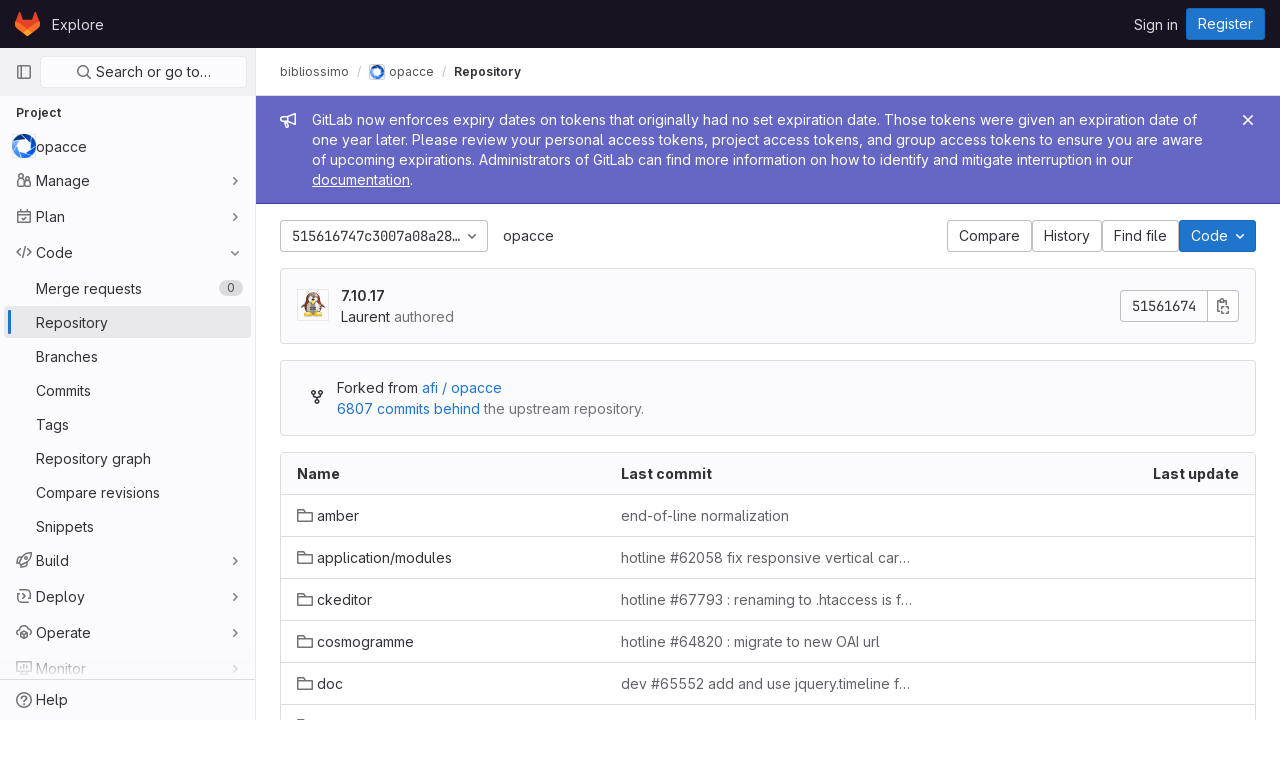

--- FILE ---
content_type: text/html; charset=utf-8
request_url: https://git.afi-sa.net/bibliossimo/opacce/-/tree/515616747c3007a08a28cfe4133a38e923edca2b
body_size: 11460
content:





<!DOCTYPE html>
<html class="gl-light ui-neutral with-header with-top-bar" lang="en">
<head prefix="og: http://ogp.me/ns#">
<meta charset="utf-8">
<meta content="IE=edge" http-equiv="X-UA-Compatible">
<meta content="width=device-width, initial-scale=1" name="viewport">
<title>Files · 515616747c3007a08a28cfe4133a38e923edca2b · bibliossimo / opacce · GitLab</title>
<script>
//<![CDATA[
window.gon={};gon.api_version="v4";gon.default_avatar_url="https://git.afi-sa.net/assets/no_avatar-849f9c04a3a0d0cea2424ae97b27447dc64a7dbfae83c036c45b403392f0e8ba.png";gon.max_file_size=10;gon.asset_host=null;gon.webpack_public_path="/assets/webpack/";gon.relative_url_root="";gon.user_color_scheme="white";gon.markdown_surround_selection=null;gon.markdown_automatic_lists=null;gon.math_rendering_limits_enabled=true;gon.recaptcha_api_server_url="https://www.recaptcha.net/recaptcha/api.js";gon.recaptcha_sitekey="6LcHYHIUAAAAAIt0VSY51NArhbueGU8Z_wkxBhZ8";gon.gitlab_url="https://git.afi-sa.net";gon.organization_http_header_name="HTTP_GITLAB_ORGANIZATION_ID";gon.revision="47403677d65";gon.feature_category="source_code_management";gon.gitlab_logo="/assets/gitlab_logo-2957169c8ef64c58616a1ac3f4fc626e8a35ce4eb3ed31bb0d873712f2a041a0.png";gon.secure=true;gon.sprite_icons="/assets/icons-0b41337f52be73f7bbf9d59b841eb98a6e790dfa1a844644f120a80ce3cc18ba.svg";gon.sprite_file_icons="/assets/file_icons/file_icons-7cd3d6c3b29a6d972895f36472978a4b5adb4b37f9b5d0716a380e82389f7e0e.svg";gon.emoji_sprites_css_path="/assets/emoji_sprites-d746ae2450a3e9c626d338d77a101b84ff33a47c0c281b676d75c4a6ed2948a4.css";gon.gridstack_css_path="/assets/lazy_bundles/gridstack-5fcfd4ffbea1db04eaf7f16521bcab19ae3af042c8b4afe8d16781eda5a70799.css";gon.test_env=false;gon.disable_animations=false;gon.suggested_label_colors={"#cc338b":"Magenta-pink","#dc143c":"Crimson","#c21e56":"Rose red","#cd5b45":"Dark coral","#ed9121":"Carrot orange","#eee600":"Titanium yellow","#009966":"Green-cyan","#8fbc8f":"Dark sea green","#6699cc":"Blue-gray","#e6e6fa":"Lavender","#9400d3":"Dark violet","#330066":"Deep violet","#36454f":"Charcoal grey","#808080":"Gray"};gon.first_day_of_week=1;gon.time_display_relative=true;gon.time_display_format=0;gon.ee=false;gon.jh=false;gon.dot_com=false;gon.uf_error_prefix="UF";gon.pat_prefix="glpat-";gon.keyboard_shortcuts_enabled=true;gon.diagramsnet_url="https://embed.diagrams.net";gon.features={"sourceEditorToolbar":false,"vscodeWebIde":true,"uiForOrganizations":false,"organizationSwitching":false,"removeMonitorMetrics":true,"groupUserSaml":false,"explainCodeChat":false};
//]]>
</script>

<script>
//<![CDATA[
var gl = window.gl || {};
gl.startup_calls = {"/bibliossimo/opacce/-/refs/515616747c3007a08a28cfe4133a38e923edca2b/logs_tree/?format=json\u0026offset=0":{},"/bibliossimo/opacce/-/blob/515616747c3007a08a28cfe4133a38e923edca2b/README.md?format=json\u0026viewer=rich":{}};
gl.startup_graphql_calls = [{"query":"query pathLastCommit($projectPath: ID!, $path: String, $ref: String!, $refType: RefType) {\n  project(fullPath: $projectPath) {\n    __typename\n    id\n    repository {\n      __typename\n      paginatedTree(path: $path, ref: $ref, refType: $refType) {\n        __typename\n        nodes {\n          __typename\n          lastCommit {\n            __typename\n            id\n            sha\n            title\n            titleHtml\n            descriptionHtml\n            message\n            webPath\n            authoredDate\n            authorName\n            authorGravatar\n            author {\n              __typename\n              id\n              name\n              avatarUrl\n              webPath\n            }\n            signature {\n              __typename\n              ... on GpgSignature {\n                gpgKeyPrimaryKeyid\n                verificationStatus\n              }\n              ... on X509Signature {\n                verificationStatus\n                x509Certificate {\n                  id\n                  subject\n                  subjectKeyIdentifier\n                  x509Issuer {\n                    id\n                    subject\n                    subjectKeyIdentifier\n                  }\n                }\n              }\n              ... on SshSignature {\n                verificationStatus\n                keyFingerprintSha256\n              }\n            }\n            pipelines(ref: $ref, first: 1) {\n              __typename\n              edges {\n                __typename\n                node {\n                  __typename\n                  id\n                  detailedStatus {\n                    __typename\n                    id\n                    detailsPath\n                    icon\n                    tooltip\n                    text\n                    group\n                  }\n                }\n              }\n            }\n          }\n        }\n      }\n    }\n  }\n}\n","variables":{"projectPath":"bibliossimo/opacce","ref":"515616747c3007a08a28cfe4133a38e923edca2b","path":"","refType":null}},{"query":"query getPermissions($projectPath: ID!) {\n  project(fullPath: $projectPath) {\n    id\n    __typename\n    userPermissions {\n      __typename\n      pushCode\n      forkProject\n      createMergeRequestIn\n    }\n  }\n}\n","variables":{"projectPath":"bibliossimo/opacce"}},{"query":"fragment PageInfo on PageInfo {\n  __typename\n  hasNextPage\n  hasPreviousPage\n  startCursor\n  endCursor\n}\n\nfragment TreeEntry on Entry {\n  __typename\n  id\n  sha\n  name\n  flatPath\n  type\n}\n\nquery getFiles(\n  $projectPath: ID!\n  $path: String\n  $ref: String!\n  $refType: RefType\n  $pageSize: Int!\n  $nextPageCursor: String\n) {\n  project(fullPath: $projectPath) {\n    id\n    __typename\n    repository {\n      __typename\n      tree(path: $path, ref: $ref, refType: $refType) {\n        __typename\n        trees(first: $pageSize, after: $nextPageCursor) {\n          __typename\n          edges {\n            __typename\n            node {\n              ...TreeEntry\n              webPath\n            }\n          }\n          pageInfo {\n            ...PageInfo\n          }\n        }\n        submodules(first: $pageSize, after: $nextPageCursor) {\n          __typename\n          edges {\n            __typename\n            node {\n              ...TreeEntry\n              webUrl\n              treeUrl\n            }\n          }\n          pageInfo {\n            ...PageInfo\n          }\n        }\n        blobs(first: $pageSize, after: $nextPageCursor) {\n          __typename\n          edges {\n            __typename\n            node {\n              ...TreeEntry\n              mode\n              webPath\n              lfsOid\n            }\n          }\n          pageInfo {\n            ...PageInfo\n          }\n        }\n      }\n    }\n  }\n}\n","variables":{"nextPageCursor":"","pageSize":100,"projectPath":"bibliossimo/opacce","ref":"515616747c3007a08a28cfe4133a38e923edca2b","path":"/","refType":null}}];

if (gl.startup_calls && window.fetch) {
  Object.keys(gl.startup_calls).forEach(apiCall => {
   gl.startup_calls[apiCall] = {
      fetchCall: fetch(apiCall, {
        // Emulate XHR for Rails AJAX request checks
        headers: {
          'X-Requested-With': 'XMLHttpRequest'
        },
        // fetch won’t send cookies in older browsers, unless you set the credentials init option.
        // We set to `same-origin` which is default value in modern browsers.
        // See https://github.com/whatwg/fetch/pull/585 for more information.
        credentials: 'same-origin'
      })
    };
  });
}
if (gl.startup_graphql_calls && window.fetch) {
  const headers = {"X-CSRF-Token":"jaY69lrOJRD-rqc6RBBEvjuuboyvdNnybkZu9Qw83PlXnIJDcgpxNkEB_qVhw2ULsrXsU-T1aOKHdT5No8OZKQ","x-gitlab-feature-category":"source_code_management"};
  const url = `https://git.afi-sa.net/api/graphql`

  const opts = {
    method: "POST",
    headers: {
      "Content-Type": "application/json",
      ...headers,
    }
  };

  gl.startup_graphql_calls = gl.startup_graphql_calls.map(call => ({
    ...call,
    fetchCall: fetch(url, {
      ...opts,
      credentials: 'same-origin',
      body: JSON.stringify(call)
    })
  }))
}


//]]>
</script>



<link rel="stylesheet" href="/assets/application-539db0d62ee9e10949bac79127c082aaa0e8d001ddda9467cd8a1d05928a9b8b.css" media="all" />
<link rel="stylesheet" href="/assets/page_bundles/tree-4d25647d03722854e14fe89644330ef783d9e6e79f75ae79c5755c11825ddfc8.css" media="all" /><link rel="stylesheet" href="/assets/page_bundles/commit_description-b1dab9b10010cbb9c3738689b18ce46a4f58b98a8d483226fdff8a776a45caf0.css" media="all" /><link rel="stylesheet" href="/assets/page_bundles/projects-5b110dab09b20b77c1dc0d46d525a29cff171240bb81bd04b42a842b8d3d93ce.css" media="all" />
<link rel="stylesheet" href="/assets/application_utilities-4ce46b0d1744a75b5e0b7104e935413dc41b09b34002dc2832a687dd8e7f0569.css" media="all" />
<link rel="stylesheet" href="/assets/application_utilities_to_be_replaced-3d8b0b41666e50fa9df36dbce4b6771c6886c20fbaf6aeaacd74f43705a31eca.css" media="all" />
<link rel="stylesheet" href="/assets/tailwind-8c0c2aea22f6a8c030598c10314fc4180b5b41dab7784585e9c9ca70f0aa3d99.css" media="all" />


<link rel="stylesheet" href="/assets/fonts-fae5d3f79948bd85f18b6513a025f863b19636e85b09a1492907eb4b1bb0557b.css" media="all" />
<link rel="stylesheet" href="/assets/highlight/themes/white-e08c45a78f4446ec6c4226adb581d4482911bd7c85b47b7e7c003112b0c26274.css" media="all" />


<link rel="preload" href="/assets/application_utilities-4ce46b0d1744a75b5e0b7104e935413dc41b09b34002dc2832a687dd8e7f0569.css" as="style" type="text/css">
<link rel="preload" href="/assets/application-539db0d62ee9e10949bac79127c082aaa0e8d001ddda9467cd8a1d05928a9b8b.css" as="style" type="text/css">
<link rel="preload" href="/assets/highlight/themes/white-e08c45a78f4446ec6c4226adb581d4482911bd7c85b47b7e7c003112b0c26274.css" as="style" type="text/css">





<script src="/assets/webpack/runtime.941fea42.bundle.js" defer="defer"></script>
<script src="/assets/webpack/main.4e9cbf4e.chunk.js" defer="defer"></script>
<script src="/assets/webpack/graphql.e1f11a07.chunk.js" defer="defer"></script>
<script src="/assets/webpack/commons-pages.groups.new-pages.import.gitlab_projects.new-pages.import.manifest.new-pages.projects.n-44c6c18e.5760769e.chunk.js" defer="defer"></script>
<script src="/assets/webpack/commons-pages.search.show-super_sidebar.dff8699c.chunk.js" defer="defer"></script>
<script src="/assets/webpack/super_sidebar.802161b8.chunk.js" defer="defer"></script>
<script src="/assets/webpack/commons-pages.admin.abuse_reports-pages.admin.abuse_reports.show-pages.admin.application_settings.re-c7bf6845.dd4474e0.chunk.js" defer="defer"></script>
<script src="/assets/webpack/commons-pages.admin.runners.show-pages.clusters.agents.dashboard-pages.explore.catalog-pages.groups.-1d158ded.aaf2306e.chunk.js" defer="defer"></script>
<script src="/assets/webpack/commons-pages.projects.blob.show-pages.projects.branches.new-pages.projects.commits.show-pages.proje-81161c0b.f4a7a399.chunk.js" defer="defer"></script>
<script src="/assets/webpack/commons-pages.projects.blob.show-pages.projects.show-pages.projects.snippets.edit-pages.projects.sni-42df7d4c.56c2e52b.chunk.js" defer="defer"></script>
<script src="/assets/webpack/commons-pages.projects.blob.show-pages.projects.show-pages.projects.snippets.show-pages.projects.tre-c684fcf6.6c07ab3e.chunk.js" defer="defer"></script>
<script src="/assets/webpack/commons-pages.projects.blame.show-pages.projects.blame.streaming-pages.projects.blob.show-pages.proj-9f3d272f.0a7b0eab.chunk.js" defer="defer"></script>
<script src="/assets/webpack/commons-pages.projects.blob.show-pages.projects.forks.new-pages.projects.show-pages.projects.tree.show.05f0ce32.chunk.js" defer="defer"></script>
<script src="/assets/webpack/commons-pages.projects.blob.show-pages.projects.show-pages.projects.tree.show.49dc14a0.chunk.js" defer="defer"></script>
<script src="/assets/webpack/commons-pages.projects.blob.show-pages.projects.tree.show-treeList.f516e32a.chunk.js" defer="defer"></script>
<script src="/assets/webpack/commons-pages.projects.show-pages.projects.tree.show.083b5e9d.chunk.js" defer="defer"></script>
<script src="/assets/webpack/treeList.2a59a514.chunk.js" defer="defer"></script>
<script src="/assets/webpack/pages.projects.tree.show.a051eca6.chunk.js" defer="defer"></script>
<meta content="object" property="og:type">
<meta content="GitLab" property="og:site_name">
<meta content="Files · 515616747c3007a08a28cfe4133a38e923edca2b · bibliossimo / opacce · GitLab" property="og:title">
<meta content="Pour installer Bokeh, consulter les fichiers INSTALL (menu files)." property="og:description">
<meta content="https://git.afi-sa.net/uploads/-/system/project/avatar/452/bokeh-logo.png" property="og:image">
<meta content="64" property="og:image:width">
<meta content="64" property="og:image:height">
<meta content="https://git.afi-sa.net/bibliossimo/opacce/-/tree/515616747c3007a08a28cfe4133a38e923edca2b" property="og:url">
<meta content="summary" property="twitter:card">
<meta content="Files · 515616747c3007a08a28cfe4133a38e923edca2b · bibliossimo / opacce · GitLab" property="twitter:title">
<meta content="Pour installer Bokeh, consulter les fichiers INSTALL (menu files)." property="twitter:description">
<meta content="https://git.afi-sa.net/uploads/-/system/project/avatar/452/bokeh-logo.png" property="twitter:image">

<meta name="csrf-param" content="authenticity_token" />
<meta name="csrf-token" content="TJvDAFA9Og9tumxo_As_6u3VgqIhyT2qz_VzfnazmAaWoXu1ePluKdIVNffZ2B5fZM4AfWpIjLomxiPG2Uzd1g" />
<meta name="csp-nonce" />
<meta name="action-cable-url" content="/-/cable" />
<link href="/-/manifest.json" rel="manifest">
<link rel="icon" type="image/png" href="/assets/favicon-72a2cad5025aa931d6ea56c3201d1f18e68a8cd39788c7c80d5b2b82aa5143ef.png" id="favicon" data-original-href="/assets/favicon-72a2cad5025aa931d6ea56c3201d1f18e68a8cd39788c7c80d5b2b82aa5143ef.png" />
<link rel="apple-touch-icon" type="image/x-icon" href="/assets/apple-touch-icon-b049d4bc0dd9626f31db825d61880737befc7835982586d015bded10b4435460.png" />
<link href="/search/opensearch.xml" rel="search" title="Search GitLab" type="application/opensearchdescription+xml">
<link rel="alternate" type="application/atom+xml" title="opacce:515616747c3007a08a28cfe4133a38e923edca2b commits" href="https://git.afi-sa.net/bibliossimo/opacce/-/commits/515616747c3007a08a28cfe4133a38e923edca2b?format=atom" />




<meta content="Pour installer Bokeh, consulter les fichiers INSTALL (menu files)." name="description">
<meta content="#ececef" name="theme-color">
</head>

<body class="tab-width-8 gl-browser-chrome gl-platform-mac  " data-find-file="/bibliossimo/opacce/-/find_file/515616747c3007a08a28cfe4133a38e923edca2b" data-namespace-id="378" data-page="projects:tree:show" data-page-type-id="515616747c3007a08a28cfe4133a38e923edca2b" data-project="opacce" data-project-full-path="bibliossimo/opacce" data-project-id="452">

<script>
//<![CDATA[
gl = window.gl || {};
gl.client = {"isChrome":true,"isMac":true};


//]]>
</script>



<header class="header-logged-out" data-testid="navbar">
<a class="gl-sr-only gl-accessibility" href="#content-body">Skip to content</a>
<div class="container-fluid">
<nav aria-label="Explore GitLab" class="header-logged-out-nav gl-display-flex gl-gap-3 gl-justify-content-space-between">
<div class="gl-display-flex gl-align-items-center gl-gap-1">
<span class="gl-sr-only">GitLab</span>
<a title="Homepage" id="logo" class="header-logged-out-logo has-tooltip" aria-label="Homepage" href="/"><svg aria-hidden="true" role="img" class="tanuki-logo" width="25" height="24" viewBox="0 0 25 24" fill="none" xmlns="http://www.w3.org/2000/svg">
  <path class="tanuki-shape tanuki" d="m24.507 9.5-.034-.09L21.082.562a.896.896 0 0 0-1.694.091l-2.29 7.01H7.825L5.535.653a.898.898 0 0 0-1.694-.09L.451 9.411.416 9.5a6.297 6.297 0 0 0 2.09 7.278l.012.01.03.022 5.16 3.867 2.56 1.935 1.554 1.176a1.051 1.051 0 0 0 1.268 0l1.555-1.176 2.56-1.935 5.197-3.89.014-.01A6.297 6.297 0 0 0 24.507 9.5Z"
        fill="#E24329"/>
  <path class="tanuki-shape right-cheek" d="m24.507 9.5-.034-.09a11.44 11.44 0 0 0-4.56 2.051l-7.447 5.632 4.742 3.584 5.197-3.89.014-.01A6.297 6.297 0 0 0 24.507 9.5Z"
        fill="#FC6D26"/>
  <path class="tanuki-shape chin" d="m7.707 20.677 2.56 1.935 1.555 1.176a1.051 1.051 0 0 0 1.268 0l1.555-1.176 2.56-1.935-4.743-3.584-4.755 3.584Z"
        fill="#FCA326"/>
  <path class="tanuki-shape left-cheek" d="M5.01 11.461a11.43 11.43 0 0 0-4.56-2.05L.416 9.5a6.297 6.297 0 0 0 2.09 7.278l.012.01.03.022 5.16 3.867 4.745-3.584-7.444-5.632Z"
        fill="#FC6D26"/>
</svg>

</a></div>
<ul class="gl-list-style-none gl-p-0 gl-m-0 gl-display-flex gl-gap-3 gl-align-items-center gl-flex-grow-1">
<li class="header-logged-out-nav-item">
<a class="" href="/explore">Explore</a>
</li>
</ul>
<ul class="gl-list-style-none gl-p-0 gl-m-0 gl-display-flex gl-gap-3 gl-align-items-center gl-justify-content-end">
<li class="header-logged-out-nav-item">
<a href="/users/sign_in?redirect_to_referer=yes">Sign in</a>
</li>
<li class="header-logged-out-nav-item">
<a class="gl-button btn btn-md btn-confirm " href="/users/sign_up"><span class="gl-button-text">
Register

</span>

</a></li>
</ul>
</nav>
</div>
</header>

<div class="layout-page page-with-super-sidebar">
<aside class="js-super-sidebar super-sidebar super-sidebar-loading" data-command-palette="{&quot;project_files_url&quot;:&quot;/bibliossimo/opacce/-/files/515616747c3007a08a28cfe4133a38e923edca2b?format=json&quot;,&quot;project_blob_url&quot;:&quot;/bibliossimo/opacce/-/blob/515616747c3007a08a28cfe4133a38e923edca2b&quot;}" data-force-desktop-expanded-sidebar="" data-root-path="/" data-sidebar="{&quot;is_logged_in&quot;:false,&quot;context_switcher_links&quot;:[{&quot;title&quot;:&quot;Explore&quot;,&quot;link&quot;:&quot;/explore&quot;,&quot;icon&quot;:&quot;compass&quot;}],&quot;current_menu_items&quot;:[{&quot;id&quot;:&quot;project_overview&quot;,&quot;title&quot;:&quot;opacce&quot;,&quot;icon&quot;:null,&quot;avatar&quot;:&quot;/uploads/-/system/project/avatar/452/bokeh-logo.png&quot;,&quot;entity_id&quot;:452,&quot;link&quot;:&quot;/bibliossimo/opacce&quot;,&quot;pill_count&quot;:null,&quot;link_classes&quot;:&quot;shortcuts-project&quot;,&quot;is_active&quot;:false},{&quot;id&quot;:&quot;manage_menu&quot;,&quot;title&quot;:&quot;Manage&quot;,&quot;icon&quot;:&quot;users&quot;,&quot;avatar&quot;:null,&quot;avatar_shape&quot;:&quot;rect&quot;,&quot;entity_id&quot;:null,&quot;link&quot;:&quot;/bibliossimo/opacce/activity&quot;,&quot;is_active&quot;:false,&quot;pill_count&quot;:null,&quot;items&quot;:[{&quot;id&quot;:&quot;activity&quot;,&quot;title&quot;:&quot;Activity&quot;,&quot;icon&quot;:null,&quot;avatar&quot;:null,&quot;entity_id&quot;:null,&quot;link&quot;:&quot;/bibliossimo/opacce/activity&quot;,&quot;pill_count&quot;:null,&quot;link_classes&quot;:&quot;shortcuts-project-activity&quot;,&quot;is_active&quot;:false},{&quot;id&quot;:&quot;members&quot;,&quot;title&quot;:&quot;Members&quot;,&quot;icon&quot;:null,&quot;avatar&quot;:null,&quot;entity_id&quot;:null,&quot;link&quot;:&quot;/bibliossimo/opacce/-/project_members&quot;,&quot;pill_count&quot;:null,&quot;link_classes&quot;:null,&quot;is_active&quot;:false},{&quot;id&quot;:&quot;labels&quot;,&quot;title&quot;:&quot;Labels&quot;,&quot;icon&quot;:null,&quot;avatar&quot;:null,&quot;entity_id&quot;:null,&quot;link&quot;:&quot;/bibliossimo/opacce/-/labels&quot;,&quot;pill_count&quot;:null,&quot;link_classes&quot;:null,&quot;is_active&quot;:false}],&quot;separated&quot;:false},{&quot;id&quot;:&quot;plan_menu&quot;,&quot;title&quot;:&quot;Plan&quot;,&quot;icon&quot;:&quot;planning&quot;,&quot;avatar&quot;:null,&quot;avatar_shape&quot;:&quot;rect&quot;,&quot;entity_id&quot;:null,&quot;link&quot;:&quot;/bibliossimo/opacce/-/issues&quot;,&quot;is_active&quot;:false,&quot;pill_count&quot;:null,&quot;items&quot;:[{&quot;id&quot;:&quot;project_issue_list&quot;,&quot;title&quot;:&quot;Issues&quot;,&quot;icon&quot;:null,&quot;avatar&quot;:null,&quot;entity_id&quot;:null,&quot;link&quot;:&quot;/bibliossimo/opacce/-/issues&quot;,&quot;pill_count&quot;:&quot;0&quot;,&quot;link_classes&quot;:&quot;shortcuts-issues has-sub-items&quot;,&quot;is_active&quot;:false},{&quot;id&quot;:&quot;boards&quot;,&quot;title&quot;:&quot;Issue boards&quot;,&quot;icon&quot;:null,&quot;avatar&quot;:null,&quot;entity_id&quot;:null,&quot;link&quot;:&quot;/bibliossimo/opacce/-/boards&quot;,&quot;pill_count&quot;:null,&quot;link_classes&quot;:&quot;shortcuts-issue-boards&quot;,&quot;is_active&quot;:false},{&quot;id&quot;:&quot;milestones&quot;,&quot;title&quot;:&quot;Milestones&quot;,&quot;icon&quot;:null,&quot;avatar&quot;:null,&quot;entity_id&quot;:null,&quot;link&quot;:&quot;/bibliossimo/opacce/-/milestones&quot;,&quot;pill_count&quot;:null,&quot;link_classes&quot;:null,&quot;is_active&quot;:false},{&quot;id&quot;:&quot;project_wiki&quot;,&quot;title&quot;:&quot;Wiki&quot;,&quot;icon&quot;:null,&quot;avatar&quot;:null,&quot;entity_id&quot;:null,&quot;link&quot;:&quot;/bibliossimo/opacce/-/wikis/home&quot;,&quot;pill_count&quot;:null,&quot;link_classes&quot;:&quot;shortcuts-wiki&quot;,&quot;is_active&quot;:false}],&quot;separated&quot;:false},{&quot;id&quot;:&quot;code_menu&quot;,&quot;title&quot;:&quot;Code&quot;,&quot;icon&quot;:&quot;code&quot;,&quot;avatar&quot;:null,&quot;avatar_shape&quot;:&quot;rect&quot;,&quot;entity_id&quot;:null,&quot;link&quot;:&quot;/bibliossimo/opacce/-/merge_requests&quot;,&quot;is_active&quot;:true,&quot;pill_count&quot;:null,&quot;items&quot;:[{&quot;id&quot;:&quot;project_merge_request_list&quot;,&quot;title&quot;:&quot;Merge requests&quot;,&quot;icon&quot;:null,&quot;avatar&quot;:null,&quot;entity_id&quot;:null,&quot;link&quot;:&quot;/bibliossimo/opacce/-/merge_requests&quot;,&quot;pill_count&quot;:&quot;0&quot;,&quot;link_classes&quot;:&quot;shortcuts-merge_requests&quot;,&quot;is_active&quot;:false},{&quot;id&quot;:&quot;files&quot;,&quot;title&quot;:&quot;Repository&quot;,&quot;icon&quot;:null,&quot;avatar&quot;:null,&quot;entity_id&quot;:null,&quot;link&quot;:&quot;/bibliossimo/opacce/-/tree/515616747c3007a08a28cfe4133a38e923edca2b&quot;,&quot;pill_count&quot;:null,&quot;link_classes&quot;:&quot;shortcuts-tree&quot;,&quot;is_active&quot;:true},{&quot;id&quot;:&quot;branches&quot;,&quot;title&quot;:&quot;Branches&quot;,&quot;icon&quot;:null,&quot;avatar&quot;:null,&quot;entity_id&quot;:null,&quot;link&quot;:&quot;/bibliossimo/opacce/-/branches&quot;,&quot;pill_count&quot;:null,&quot;link_classes&quot;:null,&quot;is_active&quot;:false},{&quot;id&quot;:&quot;commits&quot;,&quot;title&quot;:&quot;Commits&quot;,&quot;icon&quot;:null,&quot;avatar&quot;:null,&quot;entity_id&quot;:null,&quot;link&quot;:&quot;/bibliossimo/opacce/-/commits/515616747c3007a08a28cfe4133a38e923edca2b&quot;,&quot;pill_count&quot;:null,&quot;link_classes&quot;:&quot;shortcuts-commits&quot;,&quot;is_active&quot;:false},{&quot;id&quot;:&quot;tags&quot;,&quot;title&quot;:&quot;Tags&quot;,&quot;icon&quot;:null,&quot;avatar&quot;:null,&quot;entity_id&quot;:null,&quot;link&quot;:&quot;/bibliossimo/opacce/-/tags&quot;,&quot;pill_count&quot;:null,&quot;link_classes&quot;:null,&quot;is_active&quot;:false},{&quot;id&quot;:&quot;graphs&quot;,&quot;title&quot;:&quot;Repository graph&quot;,&quot;icon&quot;:null,&quot;avatar&quot;:null,&quot;entity_id&quot;:null,&quot;link&quot;:&quot;/bibliossimo/opacce/-/network/515616747c3007a08a28cfe4133a38e923edca2b&quot;,&quot;pill_count&quot;:null,&quot;link_classes&quot;:&quot;shortcuts-network&quot;,&quot;is_active&quot;:false},{&quot;id&quot;:&quot;compare&quot;,&quot;title&quot;:&quot;Compare revisions&quot;,&quot;icon&quot;:null,&quot;avatar&quot;:null,&quot;entity_id&quot;:null,&quot;link&quot;:&quot;/bibliossimo/opacce/-/compare?from=master\u0026to=515616747c3007a08a28cfe4133a38e923edca2b&quot;,&quot;pill_count&quot;:null,&quot;link_classes&quot;:null,&quot;is_active&quot;:false},{&quot;id&quot;:&quot;project_snippets&quot;,&quot;title&quot;:&quot;Snippets&quot;,&quot;icon&quot;:null,&quot;avatar&quot;:null,&quot;entity_id&quot;:null,&quot;link&quot;:&quot;/bibliossimo/opacce/-/snippets&quot;,&quot;pill_count&quot;:null,&quot;link_classes&quot;:&quot;shortcuts-snippets&quot;,&quot;is_active&quot;:false}],&quot;separated&quot;:false},{&quot;id&quot;:&quot;build_menu&quot;,&quot;title&quot;:&quot;Build&quot;,&quot;icon&quot;:&quot;rocket&quot;,&quot;avatar&quot;:null,&quot;avatar_shape&quot;:&quot;rect&quot;,&quot;entity_id&quot;:null,&quot;link&quot;:&quot;/bibliossimo/opacce/-/pipelines&quot;,&quot;is_active&quot;:false,&quot;pill_count&quot;:null,&quot;items&quot;:[{&quot;id&quot;:&quot;pipelines&quot;,&quot;title&quot;:&quot;Pipelines&quot;,&quot;icon&quot;:null,&quot;avatar&quot;:null,&quot;entity_id&quot;:null,&quot;link&quot;:&quot;/bibliossimo/opacce/-/pipelines&quot;,&quot;pill_count&quot;:null,&quot;link_classes&quot;:&quot;shortcuts-pipelines&quot;,&quot;is_active&quot;:false},{&quot;id&quot;:&quot;jobs&quot;,&quot;title&quot;:&quot;Jobs&quot;,&quot;icon&quot;:null,&quot;avatar&quot;:null,&quot;entity_id&quot;:null,&quot;link&quot;:&quot;/bibliossimo/opacce/-/jobs&quot;,&quot;pill_count&quot;:null,&quot;link_classes&quot;:&quot;shortcuts-builds&quot;,&quot;is_active&quot;:false},{&quot;id&quot;:&quot;pipeline_schedules&quot;,&quot;title&quot;:&quot;Pipeline schedules&quot;,&quot;icon&quot;:null,&quot;avatar&quot;:null,&quot;entity_id&quot;:null,&quot;link&quot;:&quot;/bibliossimo/opacce/-/pipeline_schedules&quot;,&quot;pill_count&quot;:null,&quot;link_classes&quot;:&quot;shortcuts-builds&quot;,&quot;is_active&quot;:false},{&quot;id&quot;:&quot;artifacts&quot;,&quot;title&quot;:&quot;Artifacts&quot;,&quot;icon&quot;:null,&quot;avatar&quot;:null,&quot;entity_id&quot;:null,&quot;link&quot;:&quot;/bibliossimo/opacce/-/artifacts&quot;,&quot;pill_count&quot;:null,&quot;link_classes&quot;:&quot;shortcuts-builds&quot;,&quot;is_active&quot;:false}],&quot;separated&quot;:false},{&quot;id&quot;:&quot;deploy_menu&quot;,&quot;title&quot;:&quot;Deploy&quot;,&quot;icon&quot;:&quot;deployments&quot;,&quot;avatar&quot;:null,&quot;avatar_shape&quot;:&quot;rect&quot;,&quot;entity_id&quot;:null,&quot;link&quot;:&quot;/bibliossimo/opacce/-/releases&quot;,&quot;is_active&quot;:false,&quot;pill_count&quot;:null,&quot;items&quot;:[{&quot;id&quot;:&quot;releases&quot;,&quot;title&quot;:&quot;Releases&quot;,&quot;icon&quot;:null,&quot;avatar&quot;:null,&quot;entity_id&quot;:null,&quot;link&quot;:&quot;/bibliossimo/opacce/-/releases&quot;,&quot;pill_count&quot;:null,&quot;link_classes&quot;:&quot;shortcuts-deployments-releases&quot;,&quot;is_active&quot;:false},{&quot;id&quot;:&quot;container_registry&quot;,&quot;title&quot;:&quot;Container Registry&quot;,&quot;icon&quot;:null,&quot;avatar&quot;:null,&quot;entity_id&quot;:null,&quot;link&quot;:&quot;/bibliossimo/opacce/container_registry&quot;,&quot;pill_count&quot;:null,&quot;link_classes&quot;:null,&quot;is_active&quot;:false}],&quot;separated&quot;:false},{&quot;id&quot;:&quot;operations_menu&quot;,&quot;title&quot;:&quot;Operate&quot;,&quot;icon&quot;:&quot;cloud-pod&quot;,&quot;avatar&quot;:null,&quot;avatar_shape&quot;:&quot;rect&quot;,&quot;entity_id&quot;:null,&quot;link&quot;:&quot;/bibliossimo/opacce/-/environments&quot;,&quot;is_active&quot;:false,&quot;pill_count&quot;:null,&quot;items&quot;:[{&quot;id&quot;:&quot;environments&quot;,&quot;title&quot;:&quot;Environments&quot;,&quot;icon&quot;:null,&quot;avatar&quot;:null,&quot;entity_id&quot;:null,&quot;link&quot;:&quot;/bibliossimo/opacce/-/environments&quot;,&quot;pill_count&quot;:null,&quot;link_classes&quot;:&quot;shortcuts-environments&quot;,&quot;is_active&quot;:false}],&quot;separated&quot;:false},{&quot;id&quot;:&quot;monitor_menu&quot;,&quot;title&quot;:&quot;Monitor&quot;,&quot;icon&quot;:&quot;monitor&quot;,&quot;avatar&quot;:null,&quot;avatar_shape&quot;:&quot;rect&quot;,&quot;entity_id&quot;:null,&quot;link&quot;:&quot;/bibliossimo/opacce/-/incidents&quot;,&quot;is_active&quot;:false,&quot;pill_count&quot;:null,&quot;items&quot;:[{&quot;id&quot;:&quot;incidents&quot;,&quot;title&quot;:&quot;Incidents&quot;,&quot;icon&quot;:null,&quot;avatar&quot;:null,&quot;entity_id&quot;:null,&quot;link&quot;:&quot;/bibliossimo/opacce/-/incidents&quot;,&quot;pill_count&quot;:null,&quot;link_classes&quot;:null,&quot;is_active&quot;:false},{&quot;id&quot;:&quot;service_desk&quot;,&quot;title&quot;:&quot;Service Desk&quot;,&quot;icon&quot;:null,&quot;avatar&quot;:null,&quot;entity_id&quot;:null,&quot;link&quot;:&quot;/bibliossimo/opacce/-/issues/service_desk&quot;,&quot;pill_count&quot;:null,&quot;link_classes&quot;:null,&quot;is_active&quot;:false}],&quot;separated&quot;:false},{&quot;id&quot;:&quot;analyze_menu&quot;,&quot;title&quot;:&quot;Analyze&quot;,&quot;icon&quot;:&quot;chart&quot;,&quot;avatar&quot;:null,&quot;avatar_shape&quot;:&quot;rect&quot;,&quot;entity_id&quot;:null,&quot;link&quot;:&quot;/bibliossimo/opacce/-/value_stream_analytics&quot;,&quot;is_active&quot;:false,&quot;pill_count&quot;:null,&quot;items&quot;:[{&quot;id&quot;:&quot;cycle_analytics&quot;,&quot;title&quot;:&quot;Value stream analytics&quot;,&quot;icon&quot;:null,&quot;avatar&quot;:null,&quot;entity_id&quot;:null,&quot;link&quot;:&quot;/bibliossimo/opacce/-/value_stream_analytics&quot;,&quot;pill_count&quot;:null,&quot;link_classes&quot;:&quot;shortcuts-project-cycle-analytics&quot;,&quot;is_active&quot;:false},{&quot;id&quot;:&quot;contributors&quot;,&quot;title&quot;:&quot;Contributor analytics&quot;,&quot;icon&quot;:null,&quot;avatar&quot;:null,&quot;entity_id&quot;:null,&quot;link&quot;:&quot;/bibliossimo/opacce/-/graphs/515616747c3007a08a28cfe4133a38e923edca2b&quot;,&quot;pill_count&quot;:null,&quot;link_classes&quot;:null,&quot;is_active&quot;:false},{&quot;id&quot;:&quot;ci_cd_analytics&quot;,&quot;title&quot;:&quot;CI/CD analytics&quot;,&quot;icon&quot;:null,&quot;avatar&quot;:null,&quot;entity_id&quot;:null,&quot;link&quot;:&quot;/bibliossimo/opacce/-/pipelines/charts&quot;,&quot;pill_count&quot;:null,&quot;link_classes&quot;:null,&quot;is_active&quot;:false},{&quot;id&quot;:&quot;repository_analytics&quot;,&quot;title&quot;:&quot;Repository analytics&quot;,&quot;icon&quot;:null,&quot;avatar&quot;:null,&quot;entity_id&quot;:null,&quot;link&quot;:&quot;/bibliossimo/opacce/-/graphs/515616747c3007a08a28cfe4133a38e923edca2b/charts&quot;,&quot;pill_count&quot;:null,&quot;link_classes&quot;:&quot;shortcuts-repository-charts&quot;,&quot;is_active&quot;:false},{&quot;id&quot;:&quot;model_experiments&quot;,&quot;title&quot;:&quot;Model experiments&quot;,&quot;icon&quot;:null,&quot;avatar&quot;:null,&quot;entity_id&quot;:null,&quot;link&quot;:&quot;/bibliossimo/opacce/-/ml/experiments&quot;,&quot;pill_count&quot;:null,&quot;link_classes&quot;:null,&quot;is_active&quot;:false}],&quot;separated&quot;:false}],&quot;current_context_header&quot;:&quot;Project&quot;,&quot;support_path&quot;:&quot;https://about.gitlab.com/get-help/&quot;,&quot;display_whats_new&quot;:false,&quot;whats_new_most_recent_release_items_count&quot;:4,&quot;whats_new_version_digest&quot;:&quot;981955e703369178cb87cbb7a2075060174b67907a3a4967a5a07e9d9281739e&quot;,&quot;show_version_check&quot;:null,&quot;gitlab_version&quot;:{&quot;major&quot;:16,&quot;minor&quot;:11,&quot;patch&quot;:10,&quot;suffix_s&quot;:&quot;&quot;},&quot;gitlab_version_check&quot;:null,&quot;search&quot;:{&quot;search_path&quot;:&quot;/search&quot;,&quot;issues_path&quot;:&quot;/dashboard/issues&quot;,&quot;mr_path&quot;:&quot;/dashboard/merge_requests&quot;,&quot;autocomplete_path&quot;:&quot;/search/autocomplete&quot;,&quot;search_context&quot;:{&quot;project&quot;:{&quot;id&quot;:452,&quot;name&quot;:&quot;opacce&quot;},&quot;project_metadata&quot;:{&quot;mr_path&quot;:&quot;/bibliossimo/opacce/-/merge_requests&quot;,&quot;issues_path&quot;:&quot;/bibliossimo/opacce/-/issues&quot;},&quot;code_search&quot;:true,&quot;ref&quot;:&quot;515616747c3007a08a28cfe4133a38e923edca2b&quot;,&quot;scope&quot;:null,&quot;for_snippets&quot;:null}},&quot;panel_type&quot;:&quot;project&quot;,&quot;shortcut_links&quot;:[{&quot;title&quot;:&quot;Snippets&quot;,&quot;href&quot;:&quot;/explore/snippets&quot;,&quot;css_class&quot;:&quot;dashboard-shortcuts-snippets&quot;},{&quot;title&quot;:&quot;Groups&quot;,&quot;href&quot;:&quot;/explore/groups&quot;,&quot;css_class&quot;:&quot;dashboard-shortcuts-groups&quot;},{&quot;title&quot;:&quot;Projects&quot;,&quot;href&quot;:&quot;/explore/projects&quot;,&quot;css_class&quot;:&quot;dashboard-shortcuts-projects&quot;}]}"></aside>

<div class="content-wrapper">
<div class="mobile-overlay"></div>

<div class="alert-wrapper gl-force-block-formatting-context">







<div class="gl-broadcast-message broadcast-banner-message banner js-broadcast-notification-token_expiration_banner light-indigo" data-testid="banner-broadcast-message" role="alert">
<div class="gl-broadcast-message-content">
<div class="gl-broadcast-message-icon">
<svg class="s16" data-testid="bullhorn-icon"><use href="/assets/icons-0b41337f52be73f7bbf9d59b841eb98a6e790dfa1a844644f120a80ce3cc18ba.svg#bullhorn"></use></svg>
</div>
<div class="gl-broadcast-message-text">
<h2 class="gl-sr-only">Admin message</h2>
GitLab now enforces expiry dates on tokens that originally had no set expiration date. Those tokens were given an expiration date of one year later. Please review your personal access tokens, project access tokens, and group access tokens to ensure you are aware of upcoming expirations. Administrators of GitLab can find more information on how to identify and mitigate interruption in our <a target="_blank" rel="noopener noreferrer" href="https://docs.gitlab.com/ee/security/token_overview.html#troubleshooting">documentation</a>.
</div>
</div>
<button class="gl-button btn btn-icon btn-sm btn-default btn-default-tertiary gl-close-btn-color-inherit gl-broadcast-message-dismiss js-dismiss-current-broadcast-notification" aria-label="Close" data-id="token_expiration_banner" data-expire-date="2026-12-02T10:54:26+01:00" data-cookie-key="hide_broadcast_message_token_expiration_banner" type="button"><svg class="s16 gl-icon gl-button-icon gl-text-white" data-testid="close-icon"><use href="/assets/icons-0b41337f52be73f7bbf9d59b841eb98a6e790dfa1a844644f120a80ce3cc18ba.svg#close"></use></svg>

</button>
</div>




















<div class="top-bar-fixed container-fluid" data-testid="top-bar">
<div class="top-bar-container gl-display-flex gl-align-items-center gl-gap-2">
<button class="gl-button btn btn-icon btn-md btn-default btn-default-tertiary js-super-sidebar-toggle-expand super-sidebar-toggle gl-ml-n3" aria-controls="super-sidebar" aria-expanded="false" aria-label="Primary navigation sidebar" type="button"><svg class="s16 gl-icon gl-button-icon " data-testid="sidebar-icon"><use href="/assets/icons-0b41337f52be73f7bbf9d59b841eb98a6e790dfa1a844644f120a80ce3cc18ba.svg#sidebar"></use></svg>

</button>
<nav aria-label="Breadcrumbs" class="breadcrumbs gl-breadcrumbs tmp-breadcrumbs-fix" data-testid="breadcrumb-links">
<ul class="breadcrumb gl-breadcrumb-list js-breadcrumbs-list gl-flex-grow-1">
<li class="gl-breadcrumb-item gl-display-inline-flex"><a href="/bibliossimo">bibliossimo</a></li> <li class="gl-breadcrumb-item gl-display-inline-flex"><a class="gl-display-inline-flex!" href="/bibliossimo/opacce"><img srcset="/uploads/-/system/project/avatar/452/bokeh-logo.png?width=16 1x, /uploads/-/system/project/avatar/452/bokeh-logo.png?width=32 2x" alt="opacce" class="gl-avatar gl-avatar-s16 avatar-tile gl-rounded-base!" height="16" width="16" loading="lazy" src="/uploads/-/system/project/avatar/452/bokeh-logo.png?width=16" />
<span class="js-breadcrumb-item-text">opacce</span></a></li>

<li class="gl-breadcrumb-item" data-testid="breadcrumb-current-link">
<a href="/bibliossimo/opacce/-/tree/515616747c3007a08a28cfe4133a38e923edca2b">Repository</a>
</li>
</ul>
<script type="application/ld+json">
{"@context":"https://schema.org","@type":"BreadcrumbList","itemListElement":[{"@type":"ListItem","position":1,"name":"bibliossimo","item":"https://git.afi-sa.net/bibliossimo"},{"@type":"ListItem","position":2,"name":"opacce","item":"https://git.afi-sa.net/bibliossimo/opacce"},{"@type":"ListItem","position":3,"name":"Repository","item":"https://git.afi-sa.net/bibliossimo/opacce/-/tree/515616747c3007a08a28cfe4133a38e923edca2b"}]}

</script>
</nav>



</div>
</div>

</div>
<div class="container-fluid container-limited project-highlight-puc">
<main class="content" id="content-body" itemscope itemtype="http://schema.org/SoftwareSourceCode">
<div class="flash-container flash-container-page sticky" data-testid="flash-container">
<div id="js-global-alerts"></div>
</div>






<div class="tree-holder clearfix js-per-page gl-mt-5" data-blame-per-page="1000" id="tree-holder">
<div class="nav-block gl-display-flex gl-flex-direction-column gl-sm-flex-direction-row gl-align-items-stretch">
<div class="tree-ref-container gl-display-flex gl-flex-wrap gl-gap-2 mb-2 mb-md-0">
<div class="tree-ref-holder gl-max-w-26" data-testid="ref-dropdown-container">
<div data-project-id="452" data-project-root-path="/bibliossimo/opacce" data-ref-type="" id="js-tree-ref-switcher"></div>
</div>
<div data-can-collaborate="false" data-can-edit-tree="false" data-can-push-code="false" data-new-blob-path="/bibliossimo/opacce/-/new/515616747c3007a08a28cfe4133a38e923edca2b" data-new-branch-path="/bibliossimo/opacce/-/branches/new" data-new-dir-path="/bibliossimo/opacce/-/create_dir/515616747c3007a08a28cfe4133a38e923edca2b" data-new-tag-path="/bibliossimo/opacce/-/tags/new" data-upload-path="/bibliossimo/opacce/-/create/515616747c3007a08a28cfe4133a38e923edca2b" id="js-repo-breadcrumb"></div>
</div>
<div id="js-blob-controls"></div>
<div class="tree-controls">
<div class="gl-display-flex gl-flex-wrap gl-gap-3 gl-mb-3 gl-sm-mb-0">

<a class="gl-button btn btn-md btn-default shortcuts-compare" rel="nofollow" href="/bibliossimo/opacce/-/compare?from=master&amp;to=515616747c3007a08a28cfe4133a38e923edca2b"><span class="gl-button-text">
Compare

</span>

</a>
<div data-history-link="/bibliossimo/opacce/-/commits/515616747c3007a08a28cfe4133a38e923edca2b" id="js-tree-history-link"></div>
<button class="gl-button btn btn-md btn-default has-tooltip shortcuts-find-file" title="Go to file, press &lt;kbd class=&#39;flat ml-1&#39; aria-hidden=true&gt;/~&lt;/kbd&gt; or &lt;kbd class=&#39;flat ml-1&#39; aria-hidden=true&gt;t&lt;/kbd&gt;" aria-keyshortcuts="/+~ t" data-html="true" type="button"><span class="gl-button-text">
Find file

</span>

</button>
<div class="gl-display-inline-block" data-css-classes="gl-w-full gl-sm-w-auto" data-options="{&quot;project_path&quot;:&quot;bibliossimo/opacce&quot;,&quot;ref&quot;:&quot;515616747c3007a08a28cfe4133a38e923edca2b&quot;,&quot;is_fork&quot;:false,&quot;needs_to_fork&quot;:true,&quot;gitpod_enabled&quot;:false,&quot;is_blob&quot;:false,&quot;show_edit_button&quot;:false,&quot;show_web_ide_button&quot;:false,&quot;show_gitpod_button&quot;:false,&quot;show_pipeline_editor_button&quot;:false,&quot;web_ide_url&quot;:&quot;/-/ide/project/bibliossimo/opacce/edit/515616747c3007a08a28cfe4133a38e923edca2b&quot;,&quot;edit_url&quot;:&quot;&quot;,&quot;pipeline_editor_url&quot;:&quot;/bibliossimo/opacce/-/ci/editor?branch_name=515616747c3007a08a28cfe4133a38e923edca2b&quot;,&quot;gitpod_url&quot;:&quot;&quot;,&quot;user_preferences_gitpod_path&quot;:&quot;/-/profile/preferences#user_gitpod_enabled&quot;,&quot;user_profile_enable_gitpod_path&quot;:&quot;/-/user_settings/profile?user%5Bgitpod_enabled%5D=true&quot;,&quot;fork_path&quot;:&quot;/bibliossimo/opacce/-/forks/new&quot;,&quot;fork_modal_id&quot;:null}" data-web-ide-promo-popover-img="/assets/web-ide-promo-popover-9e59939b3b450a7ea385a520971151abb09ddad46141c333d6dcc783b9b91522.svg" id="js-tree-web-ide-link"></div>

<div class="project-code-holder gl-display-none gl-sm-display-inline-block">
<div class="git-clone-holder js-git-clone-holder">
<div data-directory-download-links="[{&quot;text&quot;:&quot;zip&quot;,&quot;path&quot;:&quot;/bibliossimo/opacce/-/archive/515616747c3007a08a28cfe4133a38e923edca2b/opacce-515616747c3007a08a28cfe4133a38e923edca2b.zip&quot;},{&quot;text&quot;:&quot;tar.gz&quot;,&quot;path&quot;:&quot;/bibliossimo/opacce/-/archive/515616747c3007a08a28cfe4133a38e923edca2b/opacce-515616747c3007a08a28cfe4133a38e923edca2b.tar.gz&quot;},{&quot;text&quot;:&quot;tar.bz2&quot;,&quot;path&quot;:&quot;/bibliossimo/opacce/-/archive/515616747c3007a08a28cfe4133a38e923edca2b/opacce-515616747c3007a08a28cfe4133a38e923edca2b.tar.bz2&quot;},{&quot;text&quot;:&quot;tar&quot;,&quot;path&quot;:&quot;/bibliossimo/opacce/-/archive/515616747c3007a08a28cfe4133a38e923edca2b/opacce-515616747c3007a08a28cfe4133a38e923edca2b.tar&quot;}]" data-http-url="https://git.afi-sa.net/bibliossimo/opacce.git" data-ssh-url="git@git.afi-sa.net:bibliossimo/opacce.git" data-xcode-url="" id="js-code-dropdown"></div>
</div>

</div>
</div>
<div class="project-code-holder gl-display-flex gl-gap-3 gl-sm-display-none!">
<div class="js-source-code-dropdown" data-css-class="" data-download-artifacts="[]" data-download-links="[{&quot;text&quot;:&quot;zip&quot;,&quot;path&quot;:&quot;/bibliossimo/opacce/-/archive/515616747c3007a08a28cfe4133a38e923edca2b/opacce-515616747c3007a08a28cfe4133a38e923edca2b.zip&quot;},{&quot;text&quot;:&quot;tar.gz&quot;,&quot;path&quot;:&quot;/bibliossimo/opacce/-/archive/515616747c3007a08a28cfe4133a38e923edca2b/opacce-515616747c3007a08a28cfe4133a38e923edca2b.tar.gz&quot;},{&quot;text&quot;:&quot;tar.bz2&quot;,&quot;path&quot;:&quot;/bibliossimo/opacce/-/archive/515616747c3007a08a28cfe4133a38e923edca2b/opacce-515616747c3007a08a28cfe4133a38e923edca2b.tar.bz2&quot;},{&quot;text&quot;:&quot;tar&quot;,&quot;path&quot;:&quot;/bibliossimo/opacce/-/archive/515616747c3007a08a28cfe4133a38e923edca2b/opacce-515616747c3007a08a28cfe4133a38e923edca2b.tar&quot;}]"></div>

<div class="btn-group mobile-git-clone js-mobile-git-clone btn-block">
<button class="gl-button btn btn-md btn-confirm clone-dropdown-btn js-clone-dropdown-label" title="Copy" aria-label="Copy" aria-live="polite" data-toggle="tooltip" data-placement="bottom" data-container="body" data-html="true" data-button-text="Copy HTTPS clone URL" data-size="medium" data-category="primary" data-variant="confirm" data-hide-button-icon="true" data-clipboard-text="https://git.afi-sa.net/bibliossimo/opacce.git" type="button"><span class="gl-button-text">
Copy HTTPS clone URL
</span>

</button>
<button class="btn gl-button btn-confirm dropdown-toggle js-dropdown-toggle flex-grow-0 d-flex-center w-auto ml-0" data-toggle="dropdown" type="button">
<svg class="s16 dropdown-btn-icon icon" data-testid="chevron-down-icon"><use href="/assets/icons-0b41337f52be73f7bbf9d59b841eb98a6e790dfa1a844644f120a80ce3cc18ba.svg#chevron-down"></use></svg>
</button>
<ul class="dropdown-menu dropdown-menu-selectable dropdown-menu-right clone-options-dropdown" data-dropdown>
<li class="js-clone-links">
<a class="copy ssh clone url-selector is-active" href="git@git.afi-sa.net:bibliossimo/opacce.git" data-clone-type="ssh"><strong class="dropdown-menu-inner-title">Copy SSH clone URL</strong><span class="dropdown-menu-inner-content">git@git.afi-sa.net:bibliossimo/opacce.git</span></a>
</li>
<li class="js-clone-links">
<a class="copy https clone url-selector " href="https://git.afi-sa.net/bibliossimo/opacce.git" data-clone-type="http"><strong class="dropdown-menu-inner-title">Copy HTTPS clone URL</strong><span class="dropdown-menu-inner-content">https://git.afi-sa.net/bibliossimo/opacce.git</span></a>
</li>

</ul>
</div>

</div>
</div>

</div>
<div class="info-well gl-display-none gl-sm-display-flex project-last-commit gl-flex-direction-column gl-mt-5">
<div class="gl-m-auto" data-ref-type="" id="js-last-commit">
<div class="gl-spinner-container" role="status"><span aria-label="Loading" class="gl-spinner gl-spinner-md gl-spinner-dark gl-vertical-align-text-bottom!"></span></div>
</div>
</div>
<div data-ahead-compare-path="/bibliossimo/opacce/-/compare/master...515616747c3007a08a28cfe4133a38e923edca2b?from_project_id=4" data-behind-compare-path="/afi/opacce/-/compare/515616747c3007a08a28cfe4133a38e923edca2b...master?from_project_id=452" data-can-sync-branch="false" data-project-path="bibliossimo/opacce" data-selected-branch="515616747c3007a08a28cfe4133a38e923edca2b" data-source-default-branch="master" data-source-name="afi / opacce" data-source-path="/afi/opacce" id="js-fork-info"></div>
<div data-escaped-ref="515616747c3007a08a28cfe4133a38e923edca2b" data-full-name="bibliossimo / opacce" data-project-path="bibliossimo/opacce" data-project-short-path="opacce" data-ref="515616747c3007a08a28cfe4133a38e923edca2b" id="js-tree-list"></div>
</div>

<script>
//<![CDATA[
  window.gl = window.gl || {};
  window.gl.webIDEPath = '/-/ide/project/bibliossimo/opacce/edit/515616747c3007a08a28cfe4133a38e923edca2b'


//]]>
</script>
<div data-ambiguous="false" data-ref="515616747c3007a08a28cfe4133a38e923edca2b" id="js-ambiguous-ref-modal"></div>

</main>
</div>


</div>
</div>


<script>
//<![CDATA[
if ('loading' in HTMLImageElement.prototype) {
  document.querySelectorAll('img.lazy').forEach(img => {
    img.loading = 'lazy';
    let imgUrl = img.dataset.src;
    // Only adding width + height for avatars for now
    if (imgUrl.indexOf('/avatar/') > -1 && imgUrl.indexOf('?') === -1) {
      const targetWidth = img.getAttribute('width') || img.width;
      imgUrl += `?width=${targetWidth}`;
    }
    img.src = imgUrl;
    img.removeAttribute('data-src');
    img.classList.remove('lazy');
    img.classList.add('js-lazy-loaded');
    img.dataset.testid = 'js-lazy-loaded-content';
  });
}

//]]>
</script>
<script>
//<![CDATA[
gl = window.gl || {};
gl.experiments = {};


//]]>
</script>

</body>
</html>



--- FILE ---
content_type: text/css; charset=utf-8
request_url: https://git.afi-sa.net/assets/application_utilities-4ce46b0d1744a75b5e0b7104e935413dc41b09b34002dc2832a687dd8e7f0569.css
body_size: 864
content:
@keyframes blinking-dot{0%{opacity:1}25%{opacity:.4}75%{opacity:.4}100%{opacity:1}}@keyframes gl-spinner-rotate{0%{transform:rotate(0)}100%{transform:rotate(360deg)}}@keyframes gl-keyframes-skeleton-loader{0%{background-position-x:-32rem}100%{background-position-x:32rem}}.text-1{font-size:12px}.text-2{font-size:14px}.text-3{font-size:16px}.text-4{font-size:20px}.text-5{font-size:28px}.text-6{font-size:42px}.mw-xs{max-width:80px}.mw-s{max-width:160px}.mw-m{max-width:240px}.mw-l{max-width:320px}.mw-xl{max-width:560px}.lh-1{line-height:12px}.lh-2{line-height:14px}.lh-3{line-height:16px}.lh-4{line-height:20px}.lh-5{line-height:28px}.lh-6{line-height:42px}.tab-width-1{tab-size:1}.tab-width-2{tab-size:2}.tab-width-3{tab-size:3}.tab-width-4{tab-size:4}.tab-width-5{tab-size:5}.tab-width-6{tab-size:6}.tab-width-7{tab-size:7}.tab-width-8{tab-size:8}.tab-width-9{tab-size:9}.tab-width-10{tab-size:10}.tab-width-11{tab-size:11}.tab-width-12{tab-size:12}.border-width-1px{border-width:1px}.border-style-dashed{border-style:dashed}.border-style-solid{border-style:solid}.border-color-blue-300{border-color:#63a6e9}.border-color-default{border-color:#dcdcde}.border-radius-default{border-radius:4px}.border-radius-small{border-radius:2px}.box-shadow-default{box-shadow:0 2px 4px 0 rgba(31,30,36,.24)}.fixed-top{top:calc(var(--system-header-height) + var(--performance-bar-height))}@media(min-width: 576px){.gl-children-ml-sm-3>*{margin-left:.5rem}}@media(min-width: 576px){.gl-first-child-ml-sm-0>a:first-child,.gl-first-child-ml-sm-0>button:first-child{margin-left:0}}.mh-50vh{max-height:50vh}.min-width-0{min-width:0}.gl-w-16{width:1rem}.gl-w-64{width:4rem}.gl-h-32{height:2rem}.gl-h-64{height:4rem}.gl-h-200\!{height:12.5rem !important}.gl-z-dropdown-menu\!{z-index:300 !important}.gl-force-block-formatting-context::after{content:"";display:flex}.gl-webkit-scrollbar-display-none::-webkit-scrollbar{display:none}.gl-focus-ring-border-1-gray-900\!{box-shadow:inset 0 0 0 1px #333238,0 0 0 1px #fff,0 0 0 3px #428fdc !important;outline:none !important}@media(max-width: 767.98px){.gl-sm-mr-0\!{margin-right:0 !important}}@media(max-width: 767.98px){.gl-sm-mb-5{margin-bottom:1rem}}.gl-fill-orange-500{fill:#ab6100}.gl-fill-red-500{fill:#dd2b0e}.gl-hover-border-gray-100:hover{border-color:#dcdcde}.gl-last-of-type-border-b-0:last-of-type{border-bottom-width:0}@media(min-width: 768px){.gl-md-h-9{height:3rem}}.gl-pl-12{padding-left:5rem}@media(min-width: 768px){.gl-sm-mr-auto{margin-right:auto}}.gl-min-w-12{min-width:5rem}


--- FILE ---
content_type: text/javascript; charset=utf-8
request_url: https://git.afi-sa.net/assets/webpack/commons-pages.admin.abuse_reports-pages.admin.abuse_reports.show-pages.admin.application_settings.re-c7bf6845.dd4474e0.chunk.js
body_size: 6396
content:
(this.webpackJsonp=this.webpackJsonp||[]).push([[3],{"2FGo":function(t,e,i){var n=i("MYHX"),s=i("eiA/")((function(t,e,i){n(t,e,i)}));t.exports=s},MYHX:function(t,e,i){var n=i("omPs"),s=i("Xxsa"),o=i("BBZX"),r=i("f2WW"),l=i("XCkn"),a=i("UwPs"),c=i("VVrI");t.exports=function t(e,i,d,u,h){e!==i&&o(i,(function(o,a){if(h||(h=new n),l(o))r(e,i,a,d,t,u,h);else{var p=u?u(c(e,a),o,a+"",e,i,h):void 0;void 0===p&&(p=o),s(e,a,p)}}),a)}},QFSp:function(t,e,i){var n=i("20jF"),s=i("QA6A");t.exports=function(t){return s(t)&&n(t)}},"TXW/":function(t,e,i){var n=i("Pt7R");t.exports=function(t){var e=new t.constructor(t.byteLength);return new n(e).set(new n(t)),e}},VVrI:function(t,e){t.exports=function(t,e){if(("constructor"!==e||"function"!=typeof t[e])&&"__proto__"!=e)return t[e]}},Xxsa:function(t,e,i){var n=i("vkS7"),s=i("hmyg");t.exports=function(t,e,i){(void 0!==i&&!s(t[e],i)||void 0===i&&!(e in t))&&n(t,e,i)}},Yyc1:function(t,e,i){"use strict";var n=i("ewH8"),s=i("8ENL"),o=i("0zRR"),r=i("fkuG"),l=i("dOr5"),a=i("TjC/"),c=i("rPnh"),d=i("ua/H"),u=i("bvam"),h=i("Z4o9"),p=i("MtBe"),f=i("h3Ey"),b=i("/GZH"),g=i("2Gp6"),v=i("sOG4"),O=i("o/E4"),m=i("QXXq"),y=i("BrvI"),j=i("7bmO"),w=i("kI/X"),C=Object(s.c)({data:function(){return{listenForClickOut:!1}},watch:{listenForClickOut:function(t,e){t!==e&&(Object(m.a)(this.clickOutElement,this.clickOutEventName,this._clickOutHandler,f.Q),t&&Object(m.b)(this.clickOutElement,this.clickOutEventName,this._clickOutHandler,f.Q))}},beforeCreate:function(){this.clickOutElement=null,this.clickOutEventName=null},mounted:function(){this.clickOutElement||(this.clickOutElement=document),this.clickOutEventName||(this.clickOutEventName="click"),this.listenForClickOut&&Object(m.b)(this.clickOutElement,this.clickOutEventName,this._clickOutHandler,f.Q)},beforeDestroy:function(){Object(m.a)(this.clickOutElement,this.clickOutEventName,this._clickOutHandler,f.Q)},methods:{isClickOut:function(t){return!Object(O.f)(this.$el,t.target)},_clickOutHandler:function(t){this.clickOutHandler&&this.isClickOut(t)&&this.clickOutHandler(t)}}}),k=Object(s.c)({data:function(){return{listenForFocusIn:!1}},watch:{listenForFocusIn:function(t,e){t!==e&&(Object(m.a)(this.focusInElement,"focusin",this._focusInHandler,f.Q),t&&Object(m.b)(this.focusInElement,"focusin",this._focusInHandler,f.Q))}},beforeCreate:function(){this.focusInElement=null},mounted:function(){this.focusInElement||(this.focusInElement=document),this.listenForFocusIn&&Object(m.b)(this.focusInElement,"focusin",this._focusInHandler,f.Q)},beforeDestroy:function(){Object(m.a)(this.focusInElement,"focusin",this._focusInHandler,f.Q)},methods:{_focusInHandler:function(t){this.focusInHandler&&this.focusInHandler(t)}}}),_=i("DXSV"),x=i("6iM1"),I=i("ykkz");function P(t,e){var i=Object.keys(t);if(Object.getOwnPropertySymbols){var n=Object.getOwnPropertySymbols(t);e&&(n=n.filter((function(e){return Object.getOwnPropertyDescriptor(t,e).enumerable}))),i.push.apply(i,n)}return i}function T(t){for(var e=1;e<arguments.length;e++){var i=null!=arguments[e]?arguments[e]:{};e%2?P(Object(i),!0).forEach((function(e){$(t,e,i[e])})):Object.getOwnPropertyDescriptors?Object.defineProperties(t,Object.getOwnPropertyDescriptors(i)):P(Object(i)).forEach((function(e){Object.defineProperty(t,e,Object.getOwnPropertyDescriptor(i,e))}))}return t}function $(t,e,i){return e in t?Object.defineProperty(t,e,{value:i,enumerable:!0,configurable:!0,writable:!0}):t[e]=i,t}var S=Object(m.e)(o.k,f.M),B=Object(m.e)(o.k,f.s),H=[".dropdown-item",".b-dropdown-form"].map((function(t){return"".concat(t,":not(.disabled):not([disabled])")})).join(", "),E=Object(d.c)(Object(j.m)(T(T({},_.b),{},{boundary:Object(d.b)([g.c,r.r],"scrollParent"),disabled:Object(d.b)(r.g,!1),dropleft:Object(d.b)(r.g,!1),dropright:Object(d.b)(r.g,!1),dropup:Object(d.b)(r.g,!1),noFlip:Object(d.b)(r.g,!1),offset:Object(d.b)(r.m,0),popperOpts:Object(d.b)(r.n,{}),right:Object(d.b)(r.g,!1)})),o.k),F=Object(s.c)({mixins:[_.a,x.a,C,k],provide:function(){var t=this;return{getBvDropdown:function(){return t}}},inject:{getBvNavbar:{default:function(){return function(){return null}}}},props:E,data:function(){return{visible:!1,visibleChangePrevented:!1}},computed:{bvNavbar:function(){return this.getBvNavbar()},inNavbar:function(){return!Object(y.f)(this.bvNavbar)},toggler:function(){var t=this.$refs.toggle;return t?t.$el||t:null},directionClass:function(){return this.dropup?"dropup":this.dropright?"dropright":this.dropleft?"dropleft":""},boundaryClass:function(){return"scrollParent"===this.boundary||this.inNavbar?"":"position-static"},hideDelay:function(){return this.inNavbar?p.e?300:50:0}},watch:{visible:function(t,e){if(this.visibleChangePrevented)this.visibleChangePrevented=!1;else if(t!==e){var i=t?f.L:f.t,n=new v.a(i,{cancelable:!0,vueTarget:this,target:this.$refs.menu,relatedTarget:null,componentId:this.safeId?this.safeId():this.id||null});if(this.emitEvent(n),n.defaultPrevented)return this.visibleChangePrevented=!0,this.visible=e,void this.$off(f.s,this.focusToggler);t?this.showMenu():this.hideMenu()}},disabled:function(t,e){t!==e&&t&&this.visible&&(this.visible=!1)}},created:function(){this.$_popper=null,this.$_hideTimeout=null},deactivated:function(){this.visible=!1,this.whileOpenListen(!1),this.destroyPopper()},mounted:function(){Object(I.b)(this.$el,this)},beforeDestroy:function(){this.visible=!1,this.whileOpenListen(!1),this.destroyPopper(),this.clearHideTimeout(),Object(I.c)(this.$el)},methods:{emitEvent:function(t){var e=t.type;this.emitOnRoot(Object(m.e)(o.k,e),t),this.$emit(e,t)},showMenu:function(){var t=this;if(!this.disabled){if(!this.inNavbar)if(void 0===h.default)Object(w.a)("Popper.js not found. Falling back to CSS positioning",o.k);else{var e=this.dropup&&this.right||this.split?this.$el:this.$refs.toggle;e=e.$el||e,this.createPopper(e)}this.emitOnRoot(S,this),this.whileOpenListen(!0),this.$nextTick((function(){t.focusMenu(),t.$emit(f.M)}))}},hideMenu:function(){this.whileOpenListen(!1),this.emitOnRoot(B,this),this.$emit(f.s),this.destroyPopper()},createPopper:function(t){this.destroyPopper(),this.$_popper=new h.default(t,this.$refs.menu,this.getPopperConfig())},destroyPopper:function(){this.$_popper&&this.$_popper.destroy(),this.$_popper=null},updatePopper:function(){try{this.$_popper.scheduleUpdate()}catch(t){}},clearHideTimeout:function(){clearTimeout(this.$_hideTimeout),this.$_hideTimeout=null},getPopperConfig:function(){var t="bottom-start";this.dropup?t=this.right?"top-end":"top-start":this.dropright?t="right-start":this.dropleft?t="left-start":this.right&&(t="bottom-end");var e={placement:t,modifiers:{offset:{offset:this.offset||0},flip:{enabled:!this.noFlip}}},i=this.boundary;return i&&(e.modifiers.preventOverflow={boundariesElement:i}),Object(j.i)(e,this.popperOpts||{})},whileOpenListen:function(t){this.listenForClickOut=t,this.listenForFocusIn=t,this[t?"listenOnRoot":"listenOffRoot"](S,this.rootCloseListener)},rootCloseListener:function(t){t!==this&&(this.visible=!1)},show:function(){var t=this;this.disabled||Object(O.B)((function(){t.visible=!0}))},hide:function(){var t=arguments.length>0&&void 0!==arguments[0]&&arguments[0];this.disabled||(this.visible=!1,t&&this.$once(f.s,this.focusToggler))},toggle:function(t){var e=t=t||{},i=e.type,n=e.keyCode;("click"===i||"keydown"===i&&-1!==[b.c,b.h,b.a].indexOf(n))&&(this.disabled?this.visible=!1:(this.$emit(f.O,t),Object(m.f)(t),this.visible?this.hide(!0):this.show()))},onMousedown:function(t){Object(m.f)(t,{propagation:!1})},onKeydown:function(t){var e=t.keyCode;e===b.d?this.onEsc(t):e===b.a?this.focusNext(t,!1):e===b.i&&this.focusNext(t,!0)},onEsc:function(t){this.visible&&(this.visible=!1,Object(m.f)(t),this.$once(f.s,this.focusToggler))},onSplitClick:function(t){this.disabled?this.visible=!1:this.$emit(f.f,t)},hideHandler:function(t){var e=this,i=t.target;!this.visible||Object(O.f)(this.$refs.menu,i)||Object(O.f)(this.toggler,i)||(this.clearHideTimeout(),this.$_hideTimeout=setTimeout((function(){return e.hide()}),this.hideDelay))},clickOutHandler:function(t){this.hideHandler(t)},focusInHandler:function(t){this.hideHandler(t)},focusNext:function(t,e){var i=this,n=t.target;!this.visible||t&&Object(O.e)(".dropdown form",n)||(Object(m.f)(t),this.$nextTick((function(){var t=i.getItems();if(!(t.length<1)){var s=t.indexOf(n);e&&s>0?s--:!e&&s<t.length-1&&s++,s<0&&(s=0),i.focusItem(s,t)}})))},focusItem:function(t,e){var i=e.find((function(e,i){return i===t}));Object(O.d)(i)},getItems:function(){return(Object(O.D)(H,this.$refs.menu)||[]).filter(O.u)},focusMenu:function(){Object(O.d)(this.$refs.menu)},focusToggler:function(){var t=this;this.$nextTick((function(){Object(O.d)(t.toggler)}))}}}),D=i("EQ0+"),q=i("ofGl");function N(t,e){var i=Object.keys(t);if(Object.getOwnPropertySymbols){var n=Object.getOwnPropertySymbols(t);e&&(n=n.filter((function(e){return Object.getOwnPropertyDescriptor(t,e).enumerable}))),i.push.apply(i,n)}return i}function z(t){for(var e=1;e<arguments.length;e++){var i=null!=arguments[e]?arguments[e]:{};e%2?N(Object(i),!0).forEach((function(e){A(t,e,i[e])})):Object.getOwnPropertyDescriptors?Object.defineProperties(t,Object.getOwnPropertyDescriptors(i)):N(Object(i)).forEach((function(e){Object.defineProperty(t,e,Object.getOwnPropertyDescriptor(i,e))}))}return t}function A(t,e,i){return e in t?Object.defineProperty(t,e,{value:i,enumerable:!0,configurable:!0,writable:!0}):t[e]=i,t}var G=Object(d.c)(Object(j.m)(z(z(z({},_.b),E),{},{block:Object(d.b)(r.g,!1),html:Object(d.b)(r.r),lazy:Object(d.b)(r.g,!1),menuClass:Object(d.b)(r.e),noCaret:Object(d.b)(r.g,!1),role:Object(d.b)(r.r,"menu"),size:Object(d.b)(r.r),split:Object(d.b)(r.g,!1),splitButtonType:Object(d.b)(r.r,"button",(function(t){return Object(a.a)(["button","submit","reset"],t)})),splitClass:Object(d.b)(r.e),splitHref:Object(d.b)(r.r),splitTo:Object(d.b)(r.p),splitVariant:Object(d.b)(r.r),text:Object(d.b)(r.r),toggleAttrs:Object(d.b)(r.n,{}),toggleClass:Object(d.b)(r.e),toggleTag:Object(d.b)(r.r,"button"),toggleText:Object(d.b)(r.r,"Toggle dropdown"),variant:Object(d.b)(r.r,"secondary")})),o.k),X=Object(s.c)({name:o.k,mixins:[_.a,F,D.a],props:G,computed:{dropdownClasses:function(){var t=this.block,e=this.split;return[this.directionClass,this.boundaryClass,{show:this.visible,"btn-group":e||!t,"d-flex":t&&e}]},menuClasses:function(){return[this.menuClass,{"dropdown-menu-right":this.right,show:this.visible}]},toggleClasses:function(){var t=this.split;return[this.toggleClass,{"dropdown-toggle-split":t,"dropdown-toggle-no-caret":this.noCaret&&!t}]}},render:function(t){var e=this.visible,i=this.variant,n=this.size,s=this.block,o=this.disabled,r=this.split,a=this.role,d=this.hide,h=this.toggle,p={variant:i,size:n,block:s,disabled:o},f=this.normalizeSlot(l.c),b=this.hasNormalizedSlot(l.c)?{}:Object(c.a)(this.html,this.text),g=t();if(r){var v=this.splitTo,O=this.splitHref,m=this.splitButtonType,y=z(z({},p),{},{variant:this.splitVariant||i});v?y.to=v:O?y.href=O:m&&(y.type=m),g=t(q.a,{class:this.splitClass,attrs:{id:this.safeId("_BV_button_")},props:y,domProps:b,on:{click:this.onSplitClick},ref:"button"},f),f=[t("span",{class:["sr-only"]},[this.toggleText])],b={}}var j=t(q.a,{staticClass:"dropdown-toggle",class:this.toggleClasses,attrs:z(z({},this.toggleAttrs),{},{id:this.safeId("_BV_toggle_"),"aria-haspopup":["menu","listbox","tree","grid","dialog"].includes(a)?a:"false","aria-expanded":Object(u.f)(e)}),props:z(z({},p),{},{tag:this.toggleTag,block:s&&!r}),domProps:b,on:{mousedown:this.onMousedown,click:h,keydown:h},ref:"toggle"},f),w=t("ul",{staticClass:"dropdown-menu",class:this.menuClasses,attrs:{role:a,tabindex:"-1","aria-labelledby":this.safeId(r?"_BV_button_":"_BV_toggle_")},on:{keydown:this.onKeydown},ref:"menu"},[!this.lazy||e?this.normalizeSlot(l.e,{hide:d}):t()]);return t("div",{staticClass:"dropdown b-dropdown",class:this.dropdownClasses,attrs:{id:this.safeId()}},[g,j,w])}}),M=i("2FGo"),Q=i.n(M),V=i("XBTk"),L=i("Qog8");const R={computed:{buttonSize(){return V.o[this.size]}}};var W=i("4lAS"),K=i("s1D3"),U=i("FkSe"),Z=i("koWC"),J=i("Pyw5"),Y=i.n(J);const tt=".dropdown-item:not(.disabled):not([disabled]),.form-control:not(.disabled):not([disabled])",et=n.default.extend(X,{name:"ExtendedBDropdown",methods:{getItems(){return Object(L.c)(Object(O.D)(tt,this.$refs.menu))}}}),it={modifiers:{flip:{flipVariationsByContent:!0,padding:28}}};const nt={name:"GlDropdown",components:{BDropdown:et,GlButton:W.a,GlDropdownDivider:Z.a,GlIcon:K.a,GlLoadingIcon:U.a},mixins:[R],inheritAttrs:!1,props:{headerText:{type:String,required:!1,default:""},hideHeaderBorder:{type:Boolean,required:!1,default:!0},showClearAll:{type:Boolean,required:!1,default:!1},clearAllText:{type:String,required:!1,default:"Clear all"},clearAllTextClass:{type:String,required:!1,default:"gl-px-5"},text:{type:String,required:!1,default:""},showHighlightedItemsTitle:{type:Boolean,required:!1,default:!1},highlightedItemsTitle:{type:String,required:!1,default:"Selected"},highlightedItemsTitleClass:{type:String,required:!1,default:"gl-px-5"},textSrOnly:{type:Boolean,required:!1,default:!1},split:{type:Boolean,required:!1,default:!1},category:{type:String,required:!1,default:V.n.primary,validator:t=>Object.keys(V.n).includes(t)},variant:{type:String,required:!1,default:V.x.default,validator:t=>Object.keys(V.x).includes(t)},size:{type:String,required:!1,default:"medium",validator:t=>Object.keys(V.o).includes(t)},icon:{type:String,required:!1,default:null},block:{type:Boolean,required:!1,default:!1},disabled:{type:Boolean,required:!1,default:!1},loading:{type:Boolean,required:!1,default:!1},toggleClass:{type:[String,Array,Object],required:!1,default:null},right:{type:Boolean,required:!1,default:!1},popperOpts:{type:Object,required:!1,default:null},noFlip:{type:Boolean,required:!1,default:!1},splitHref:{type:String,required:!1,default:""}},computed:{renderCaret(){return!this.split},isIconOnly(){var t;return Boolean(this.icon&&(!(null!==(t=this.text)&&void 0!==t&&t.length)||this.textSrOnly)&&!this.hasSlotContents("button-text"))},isIconWithText(){var t;return Boolean(this.icon&&(null===(t=this.text)||void 0===t?void 0:t.length)&&!this.textSrOnly)},toggleButtonClasses(){return[this.toggleClass,{"gl-button":!0,"gl-dropdown-toggle":!0,[`btn-${this.variant}-secondary`]:this.category===V.n.secondary||this.category===V.n.tertiary&&this.split,[`btn-${this.variant}-tertiary`]:this.category===V.n.tertiary&&!this.split,"dropdown-icon-only":this.isIconOnly,"dropdown-icon-text":this.isIconWithText}]},splitButtonClasses(){return[this.toggleClass,{"gl-button":!0,"split-content-button":Boolean(this.text),"icon-split-content-button":Boolean(this.icon),[`btn-${this.variant}-secondary`]:this.category===V.n.secondary||this.category===V.n.tertiary}]},buttonText(){return this.split&&this.icon?null:this.text},hasHighlightedItemsContent(){return this.hasSlotContents("highlighted-items")},hasHighlightedItemsOrClearAll(){return this.hasHighlightedItemsContent&&this.showHighlightedItemsTitle||this.showClearAll},popperOptions(){return Q()({},it,this.popperOpts)}},methods:{hasSlotContents(t){var e,i;return Boolean(null===(e=(i=this.$scopedSlots)[t])||void 0===e?void 0:e.call(i))},show(){this.$refs.dropdown.show(...arguments)},hide(){this.$refs.dropdown.hide(...arguments)}}};const st=Y()({render:function(){var t=this,e=t.$createElement,i=t._self._c||e;return i("b-dropdown",t._g(t._b({ref:"dropdown",staticClass:"gl-dropdown",attrs:{split:t.split,variant:t.variant,size:t.buttonSize,"toggle-class":[t.toggleButtonClasses],"split-class":t.splitButtonClasses,block:t.block,disabled:t.disabled||t.loading,right:t.right,"popper-opts":t.popperOptions,"no-flip":t.noFlip,"split-href":t.splitHref},scopedSlots:t._u([{key:"button-content",fn:function(){return[t._t("button-content",(function(){return[t.loading?i("gl-loading-icon",{class:{"gl-mr-2":!t.isIconOnly}}):t._e(),t._v(" "),!t.icon||t.isIconOnly&&t.loading?t._e():i("gl-icon",{staticClass:"dropdown-icon",attrs:{name:t.icon}}),t._v(" "),i("span",{staticClass:"gl-dropdown-button-text",class:{"gl-sr-only":t.textSrOnly}},[t._t("button-text",(function(){return[t._v(t._s(t.buttonText))]}))],2),t._v(" "),t.renderCaret?i("gl-icon",{staticClass:"gl-button-icon dropdown-chevron",attrs:{name:"chevron-down"}}):t._e()]}))]},proxy:!0}],null,!0)},"b-dropdown",t.$attrs,!1),t.$listeners),[i("div",{staticClass:"gl-dropdown-inner"},[t.hasSlotContents("header")||t.headerText?i("div",{staticClass:"gl-dropdown-header",class:{"gl-border-b-0!":t.hideHeaderBorder}},[t.headerText?i("p",{staticClass:"gl-dropdown-header-top"},[t._v("\n        "+t._s(t.headerText)+"\n      ")]):t._e(),t._v(" "),t._t("header")],2):t._e(),t._v(" "),t.hasHighlightedItemsOrClearAll?i("div",{staticClass:"gl-display-flex gl-flex-direction-row gl-justify-content-space-between gl-align-items-center"},[t.hasHighlightedItemsContent&&t.showHighlightedItemsTitle?i("div",{staticClass:"gl-display-flex gl-flex-grow-1 gl-justify-content-flex-start",class:t.highlightedItemsTitleClass},[i("span",{staticClass:"gl-font-weight-bold",attrs:{"data-testid":"highlighted-items-title"}},[t._v(t._s(t.highlightedItemsTitle))])]):t._e(),t._v(" "),t.showClearAll?i("div",{staticClass:"gl-display-flex gl-flex-grow-1 gl-justify-content-end",class:t.clearAllTextClass},[i("gl-button",{attrs:{size:"small",category:"tertiary",variant:"link","data-testid":"clear-all-button"},on:{click:function(e){return t.$emit("clear-all",e)}}},[t._v(t._s(t.clearAllText))])],1):t._e()]):t._e(),t._v(" "),i("div",{staticClass:"gl-dropdown-contents"},[t.hasHighlightedItemsContent?i("div",{staticClass:"gl-overflow-visible",attrs:{"data-testid":"highlighted-items"}},[t._t("highlighted-items"),t._v(" "),i("gl-dropdown-divider")],2):t._e(),t._v(" "),t._t("default")],2),t._v(" "),t.hasSlotContents("footer")?i("div",{staticClass:"gl-dropdown-footer"},[t._t("footer")],2):t._e()])])},staticRenderFns:[]},void 0,nt,void 0,!1,void 0,!1,void 0,void 0,void 0);e.a=st},"b/GH":function(t,e,i){var n=i("TXW/");t.exports=function(t,e){var i=e?n(t.buffer):t.buffer;return new t.constructor(i,t.byteOffset,t.length)}},empl:function(t,e,i){var n=i("xJuT"),s=i("UwPs");t.exports=function(t){return n(t,s(t))}},f2WW:function(t,e,i){var n=i("Xxsa"),s=i("iNcF"),o=i("b/GH"),r=i("qmgT"),l=i("z9/d"),a=i("x14d"),c=i("P/Kr"),d=i("QFSp"),u=i("FBB6"),h=i("KFC0"),p=i("XCkn"),f=i("8Ei6"),b=i("38y5"),g=i("VVrI"),v=i("empl");t.exports=function(t,e,i,O,m,y,j){var w=g(t,i),C=g(e,i),k=j.get(C);if(k)n(t,i,k);else{var _=y?y(w,C,i+"",t,e,j):void 0,x=void 0===_;if(x){var I=c(C),P=!I&&u(C),T=!I&&!P&&b(C);_=C,I||P||T?c(w)?_=w:d(w)?_=r(w):P?(x=!1,_=s(C,!0)):T?(x=!1,_=o(C,!0)):_=[]:f(C)||a(C)?(_=w,a(w)?_=v(w):p(w)&&!h(w)||(_=l(C))):x=!1}x&&(j.set(C,_),m(_,C,O,y,j),j.delete(C)),n(t,i,_)}}},iNcF:function(t,e,i){(function(t){var n=i("/wvS"),s=e&&!e.nodeType&&e,o=s&&"object"==typeof t&&t&&!t.nodeType&&t,r=o&&o.exports===s?n.Buffer:void 0,l=r?r.allocUnsafe:void 0;t.exports=function(t,e){if(e)return t.slice();var i=t.length,n=l?l(i):new t.constructor(i);return t.copy(n),n}}).call(this,i("Fs+f")(t))},koWC:function(t,e,i){"use strict";var n=i("8ENL"),s=i("lgrP"),o=i("0zRR"),r=i("fkuG"),l=i("ua/H"),a=i("7bmO");function c(t,e){var i=Object.keys(t);if(Object.getOwnPropertySymbols){var n=Object.getOwnPropertySymbols(t);e&&(n=n.filter((function(e){return Object.getOwnPropertyDescriptor(t,e).enumerable}))),i.push.apply(i,n)}return i}function d(t){for(var e=1;e<arguments.length;e++){var i=null!=arguments[e]?arguments[e]:{};e%2?c(Object(i),!0).forEach((function(e){u(t,e,i[e])})):Object.getOwnPropertyDescriptors?Object.defineProperties(t,Object.getOwnPropertyDescriptors(i)):c(Object(i)).forEach((function(e){Object.defineProperty(t,e,Object.getOwnPropertyDescriptor(i,e))}))}return t}function u(t,e,i){return e in t?Object.defineProperty(t,e,{value:i,enumerable:!0,configurable:!0,writable:!0}):t[e]=i,t}var h=Object(l.c)({tag:Object(l.b)(r.r,"hr")},o.l),p=Object(n.c)({name:o.l,functional:!0,props:h,render:function(t,e){var i=e.props,n=e.data;return t("li",Object(s.a)(Object(a.j)(n,["attrs"]),{attrs:{role:"presentation"}}),[t(i.tag,{staticClass:"dropdown-divider",attrs:d(d({},n.attrs||{}),{},{role:"separator","aria-orientation":"horizontal"}),ref:"divider"})])}}),f=i("Pyw5");const b={name:"GlDropdownDivider",components:{BDropdownDivider:p},inheritAttrs:!1};const g=i.n(f)()({render:function(){var t=this.$createElement;return(this._self._c||t)("b-dropdown-divider",this._g(this._b({staticClass:"gl-dropdown-divider"},"b-dropdown-divider",this.$attrs,!1),this.$listeners))},staticRenderFns:[]},void 0,b,void 0,!1,void 0,!1,void 0,void 0,void 0);e.a=g},"z9/d":function(t,e,i){var n=i("haxF"),s=i("uF7Z"),o=i("B0jI");t.exports=function(t){return"function"!=typeof t.constructor||o(t)?{}:n(s(t))}}}]);
//# sourceMappingURL=commons-pages.admin.abuse_reports-pages.admin.abuse_reports.show-pages.admin.application_settings.re-c7bf6845.dd4474e0.chunk.js.map

--- FILE ---
content_type: text/javascript; charset=utf-8
request_url: https://git.afi-sa.net/assets/webpack/super_sidebar.802161b8.chunk.js
body_size: 64864
content:
(this.webpackJsonp=this.webpackJsonp||[]).push([[790,76,116,869],{"2O3R":function(t,e,n){"use strict";
/**!
 * Sortable 1.10.2
 * @author	RubaXa   <trash@rubaxa.org>
 * @author	owenm    <owen23355@gmail.com>
 * @license MIT
 */
function i(t){return(i="function"==typeof Symbol&&"symbol"==typeof Symbol.iterator?function(t){return typeof t}:function(t){return t&&"function"==typeof Symbol&&t.constructor===Symbol&&t!==Symbol.prototype?"symbol":typeof t})(t)}function o(t,e,n){return e in t?Object.defineProperty(t,e,{value:n,enumerable:!0,configurable:!0,writable:!0}):t[e]=n,t}function r(){return(r=Object.assign||function(t){for(var e=1;e<arguments.length;e++){var n=arguments[e];for(var i in n)Object.prototype.hasOwnProperty.call(n,i)&&(t[i]=n[i])}return t}).apply(this,arguments)}function a(t){for(var e=1;e<arguments.length;e++){var n=null!=arguments[e]?arguments[e]:{},i=Object.keys(n);"function"==typeof Object.getOwnPropertySymbols&&(i=i.concat(Object.getOwnPropertySymbols(n).filter((function(t){return Object.getOwnPropertyDescriptor(n,t).enumerable})))),i.forEach((function(e){o(t,e,n[e])}))}return t}function s(t,e){if(null==t)return{};var n,i,o=function(t,e){if(null==t)return{};var n,i,o={},r=Object.keys(t);for(i=0;i<r.length;i++)n=r[i],e.indexOf(n)>=0||(o[n]=t[n]);return o}(t,e);if(Object.getOwnPropertySymbols){var r=Object.getOwnPropertySymbols(t);for(i=0;i<r.length;i++)n=r[i],e.indexOf(n)>=0||Object.prototype.propertyIsEnumerable.call(t,n)&&(o[n]=t[n])}return o}function c(t){return function(t){if(Array.isArray(t)){for(var e=0,n=new Array(t.length);e<t.length;e++)n[e]=t[e];return n}}(t)||function(t){if(Symbol.iterator in Object(t)||"[object Arguments]"===Object.prototype.toString.call(t))return Array.from(t)}(t)||function(){throw new TypeError("Invalid attempt to spread non-iterable instance")}()}n.r(e),n.d(e,"MultiDrag",(function(){return ye})),n.d(e,"Sortable",(function(){return Bt})),n.d(e,"Swap",(function(){return ce}));function l(t){if("undefined"!=typeof window&&window.navigator)return!!navigator.userAgent.match(t)}var u=l(/(?:Trident.*rv[ :]?11\.|msie|iemobile|Windows Phone)/i),d=l(/Edge/i),p=l(/firefox/i),f=l(/safari/i)&&!l(/chrome/i)&&!l(/android/i),h=l(/iP(ad|od|hone)/i),m=l(/chrome/i)&&l(/android/i),g={capture:!1,passive:!1};function v(t,e,n){t.addEventListener(e,n,!u&&g)}function b(t,e,n){t.removeEventListener(e,n,!u&&g)}function y(t,e){if(e){if(">"===e[0]&&(e=e.substring(1)),t)try{if(t.matches)return t.matches(e);if(t.msMatchesSelector)return t.msMatchesSelector(e);if(t.webkitMatchesSelector)return t.webkitMatchesSelector(e)}catch(t){return!1}return!1}}function _(t){return t.host&&t!==document&&t.host.nodeType?t.host:t.parentNode}function w(t,e,n,i){if(t){n=n||document;do{if(null!=e&&(">"===e[0]?t.parentNode===n&&y(t,e):y(t,e))||i&&t===n)return t;if(t===n)break}while(t=_(t))}return null}var O,x=/\s+/g;function j(t,e,n){if(t&&e)if(t.classList)t.classList[n?"add":"remove"](e);else{var i=(" "+t.className+" ").replace(x," ").replace(" "+e+" "," ");t.className=(i+(n?" "+e:"")).replace(x," ")}}function S(t,e,n){var i=t&&t.style;if(i){if(void 0===n)return document.defaultView&&document.defaultView.getComputedStyle?n=document.defaultView.getComputedStyle(t,""):t.currentStyle&&(n=t.currentStyle),void 0===e?n:n[e];e in i||-1!==e.indexOf("webkit")||(e="-webkit-"+e),i[e]=n+("string"==typeof n?"":"px")}}function C(t,e){var n="";if("string"==typeof t)n=t;else do{var i=S(t,"transform");i&&"none"!==i&&(n=i+" "+n)}while(!e&&(t=t.parentNode));var o=window.DOMMatrix||window.WebKitCSSMatrix||window.CSSMatrix||window.MSCSSMatrix;return o&&new o(n)}function E(t,e,n){if(t){var i=t.getElementsByTagName(e),o=0,r=i.length;if(n)for(;o<r;o++)n(i[o],o);return i}return[]}function k(){var t=document.scrollingElement;return t||document.documentElement}function T(t,e,n,i,o){if(t.getBoundingClientRect||t===window){var r,a,s,c,l,d,p;if(t!==window&&t!==k()?(a=(r=t.getBoundingClientRect()).top,s=r.left,c=r.bottom,l=r.right,d=r.height,p=r.width):(a=0,s=0,c=window.innerHeight,l=window.innerWidth,d=window.innerHeight,p=window.innerWidth),(e||n)&&t!==window&&(o=o||t.parentNode,!u))do{if(o&&o.getBoundingClientRect&&("none"!==S(o,"transform")||n&&"static"!==S(o,"position"))){var f=o.getBoundingClientRect();a-=f.top+parseInt(S(o,"border-top-width")),s-=f.left+parseInt(S(o,"border-left-width")),c=a+r.height,l=s+r.width;break}}while(o=o.parentNode);if(i&&t!==window){var h=C(o||t),m=h&&h.a,g=h&&h.d;h&&(c=(a/=g)+(d/=g),l=(s/=m)+(p/=m))}return{top:a,left:s,bottom:c,right:l,width:p,height:d}}}function M(t,e,n){for(var i=N(t,!0),o=T(t)[e];i;){var r=T(i)[n];if(!("top"===n||"left"===n?o>=r:o<=r))return i;if(i===k())break;i=N(i,!1)}return!1}function D(t,e,n){for(var i=0,o=0,r=t.children;o<r.length;){if("none"!==r[o].style.display&&r[o]!==Bt.ghost&&r[o]!==Bt.dragged&&w(r[o],n.draggable,t,!1)){if(i===e)return r[o];i++}o++}return null}function P(t,e){for(var n=t.lastElementChild;n&&(n===Bt.ghost||"none"===S(n,"display")||e&&!y(n,e));)n=n.previousElementSibling;return n||null}function I(t,e){var n=0;if(!t||!t.parentNode)return-1;for(;t=t.previousElementSibling;)"TEMPLATE"===t.nodeName.toUpperCase()||t===Bt.clone||e&&!y(t,e)||n++;return n}function A(t){var e=0,n=0,i=k();if(t)do{var o=C(t),r=o.a,a=o.d;e+=t.scrollLeft*r,n+=t.scrollTop*a}while(t!==i&&(t=t.parentNode));return[e,n]}function N(t,e){if(!t||!t.getBoundingClientRect)return k();var n=t,i=!1;do{if(n.clientWidth<n.scrollWidth||n.clientHeight<n.scrollHeight){var o=S(n);if(n.clientWidth<n.scrollWidth&&("auto"==o.overflowX||"scroll"==o.overflowX)||n.clientHeight<n.scrollHeight&&("auto"==o.overflowY||"scroll"==o.overflowY)){if(!n.getBoundingClientRect||n===document.body)return k();if(i||e)return n;i=!0}}}while(n=n.parentNode);return k()}function $(t,e){return Math.round(t.top)===Math.round(e.top)&&Math.round(t.left)===Math.round(e.left)&&Math.round(t.height)===Math.round(e.height)&&Math.round(t.width)===Math.round(e.width)}function L(t,e){return function(){if(!O){var n=arguments,i=this;1===n.length?t.call(i,n[0]):t.apply(i,n),O=setTimeout((function(){O=void 0}),e)}}}function R(t,e,n){t.scrollLeft+=e,t.scrollTop+=n}function G(t){var e=window.Polymer,n=window.jQuery||window.Zepto;return e&&e.dom?e.dom(t).cloneNode(!0):n?n(t).clone(!0)[0]:t.cloneNode(!0)}function B(t,e){S(t,"position","absolute"),S(t,"top",e.top),S(t,"left",e.left),S(t,"width",e.width),S(t,"height",e.height)}function F(t){S(t,"position",""),S(t,"top",""),S(t,"left",""),S(t,"width",""),S(t,"height","")}var q="Sortable"+(new Date).getTime();function H(){var t,e=[];return{captureAnimationState:function(){(e=[],this.options.animation)&&[].slice.call(this.el.children).forEach((function(t){if("none"!==S(t,"display")&&t!==Bt.ghost){e.push({target:t,rect:T(t)});var n=a({},e[e.length-1].rect);if(t.thisAnimationDuration){var i=C(t,!0);i&&(n.top-=i.f,n.left-=i.e)}t.fromRect=n}}))},addAnimationState:function(t){e.push(t)},removeAnimationState:function(t){e.splice(function(t,e){for(var n in t)if(t.hasOwnProperty(n))for(var i in e)if(e.hasOwnProperty(i)&&e[i]===t[n][i])return Number(n);return-1}(e,{target:t}),1)},animateAll:function(n){var i=this;if(!this.options.animation)return clearTimeout(t),void("function"==typeof n&&n());var o=!1,r=0;e.forEach((function(t){var e=0,n=t.target,a=n.fromRect,s=T(n),c=n.prevFromRect,l=n.prevToRect,u=t.rect,d=C(n,!0);d&&(s.top-=d.f,s.left-=d.e),n.toRect=s,n.thisAnimationDuration&&$(c,s)&&!$(a,s)&&(u.top-s.top)/(u.left-s.left)==(a.top-s.top)/(a.left-s.left)&&(e=function(t,e,n,i){return Math.sqrt(Math.pow(e.top-t.top,2)+Math.pow(e.left-t.left,2))/Math.sqrt(Math.pow(e.top-n.top,2)+Math.pow(e.left-n.left,2))*i.animation}(u,c,l,i.options)),$(s,a)||(n.prevFromRect=a,n.prevToRect=s,e||(e=i.options.animation),i.animate(n,u,s,e)),e&&(o=!0,r=Math.max(r,e),clearTimeout(n.animationResetTimer),n.animationResetTimer=setTimeout((function(){n.animationTime=0,n.prevFromRect=null,n.fromRect=null,n.prevToRect=null,n.thisAnimationDuration=null}),e),n.thisAnimationDuration=e)})),clearTimeout(t),o?t=setTimeout((function(){"function"==typeof n&&n()}),r):"function"==typeof n&&n(),e=[]},animate:function(t,e,n,i){if(i){S(t,"transition",""),S(t,"transform","");var o=C(this.el),r=o&&o.a,a=o&&o.d,s=(e.left-n.left)/(r||1),c=(e.top-n.top)/(a||1);t.animatingX=!!s,t.animatingY=!!c,S(t,"transform","translate3d("+s+"px,"+c+"px,0)"),function(t){t.offsetWidth}(t),S(t,"transition","transform "+i+"ms"+(this.options.easing?" "+this.options.easing:"")),S(t,"transform","translate3d(0,0,0)"),"number"==typeof t.animated&&clearTimeout(t.animated),t.animated=setTimeout((function(){S(t,"transition",""),S(t,"transform",""),t.animated=!1,t.animatingX=!1,t.animatingY=!1}),i)}}}}var K=[],U={initializeByDefault:!0},z={mount:function(t){for(var e in U)U.hasOwnProperty(e)&&!(e in t)&&(t[e]=U[e]);K.push(t)},pluginEvent:function(t,e,n){var i=this;this.eventCanceled=!1,n.cancel=function(){i.eventCanceled=!0};var o=t+"Global";K.forEach((function(i){e[i.pluginName]&&(e[i.pluginName][o]&&e[i.pluginName][o](a({sortable:e},n)),e.options[i.pluginName]&&e[i.pluginName][t]&&e[i.pluginName][t](a({sortable:e},n)))}))},initializePlugins:function(t,e,n,i){for(var o in K.forEach((function(i){var o=i.pluginName;if(t.options[o]||i.initializeByDefault){var a=new i(t,e,t.options);a.sortable=t,a.options=t.options,t[o]=a,r(n,a.defaults)}})),t.options)if(t.options.hasOwnProperty(o)){var a=this.modifyOption(t,o,t.options[o]);void 0!==a&&(t.options[o]=a)}},getEventProperties:function(t,e){var n={};return K.forEach((function(i){"function"==typeof i.eventProperties&&r(n,i.eventProperties.call(e[i.pluginName],t))})),n},modifyOption:function(t,e,n){var i;return K.forEach((function(o){t[o.pluginName]&&o.optionListeners&&"function"==typeof o.optionListeners[e]&&(i=o.optionListeners[e].call(t[o.pluginName],n))})),i}};function V(t){var e=t.sortable,n=t.rootEl,i=t.name,o=t.targetEl,r=t.cloneEl,s=t.toEl,c=t.fromEl,l=t.oldIndex,p=t.newIndex,f=t.oldDraggableIndex,h=t.newDraggableIndex,m=t.originalEvent,g=t.putSortable,v=t.extraEventProperties;if(e=e||n&&n[q]){var b,y=e.options,_="on"+i.charAt(0).toUpperCase()+i.substr(1);!window.CustomEvent||u||d?(b=document.createEvent("Event")).initEvent(i,!0,!0):b=new CustomEvent(i,{bubbles:!0,cancelable:!0}),b.to=s||n,b.from=c||n,b.item=o||n,b.clone=r,b.oldIndex=l,b.newIndex=p,b.oldDraggableIndex=f,b.newDraggableIndex=h,b.originalEvent=m,b.pullMode=g?g.lastPutMode:void 0;var w=a({},v,z.getEventProperties(i,e));for(var O in w)b[O]=w[O];n&&n.dispatchEvent(b),y[_]&&y[_].call(e,b)}}var W=function(t,e){var n=arguments.length>2&&void 0!==arguments[2]?arguments[2]:{},i=n.evt,o=s(n,["evt"]);z.pluginEvent.bind(Bt)(t,e,a({dragEl:Y,parentEl:J,ghostEl:Z,rootEl:Q,nextEl:tt,lastDownEl:et,cloneEl:nt,cloneHidden:it,dragStarted:gt,putSortable:lt,activeSortable:Bt.active,originalEvent:i,oldIndex:ot,oldDraggableIndex:at,newIndex:rt,newDraggableIndex:st,hideGhostForTarget:$t,unhideGhostForTarget:Lt,cloneNowHidden:function(){it=!0},cloneNowShown:function(){it=!1},dispatchSortableEvent:function(t){X({sortable:e,name:t,originalEvent:i})}},o))};function X(t){V(a({putSortable:lt,cloneEl:nt,targetEl:Y,rootEl:Q,oldIndex:ot,oldDraggableIndex:at,newIndex:rt,newDraggableIndex:st},t))}var Y,J,Z,Q,tt,et,nt,it,ot,rt,at,st,ct,lt,ut,dt,pt,ft,ht,mt,gt,vt,bt,yt,_t,wt=!1,Ot=!1,xt=[],jt=!1,St=!1,Ct=[],Et=!1,kt=[],Tt="undefined"!=typeof document,Mt=h,Dt=d||u?"cssFloat":"float",Pt=Tt&&!m&&!h&&"draggable"in document.createElement("div"),It=function(){if(Tt){if(u)return!1;var t=document.createElement("x");return t.style.cssText="pointer-events:auto","auto"===t.style.pointerEvents}}(),At=function(t,e){var n=S(t),i=parseInt(n.width)-parseInt(n.paddingLeft)-parseInt(n.paddingRight)-parseInt(n.borderLeftWidth)-parseInt(n.borderRightWidth),o=D(t,0,e),r=D(t,1,e),a=o&&S(o),s=r&&S(r),c=a&&parseInt(a.marginLeft)+parseInt(a.marginRight)+T(o).width,l=s&&parseInt(s.marginLeft)+parseInt(s.marginRight)+T(r).width;if("flex"===n.display)return"column"===n.flexDirection||"column-reverse"===n.flexDirection?"vertical":"horizontal";if("grid"===n.display)return n.gridTemplateColumns.split(" ").length<=1?"vertical":"horizontal";if(o&&a.float&&"none"!==a.float){var u="left"===a.float?"left":"right";return!r||"both"!==s.clear&&s.clear!==u?"horizontal":"vertical"}return o&&("block"===a.display||"flex"===a.display||"table"===a.display||"grid"===a.display||c>=i&&"none"===n[Dt]||r&&"none"===n[Dt]&&c+l>i)?"vertical":"horizontal"},Nt=function(t){function e(t,n){return function(i,o,r,a){var s=i.options.group.name&&o.options.group.name&&i.options.group.name===o.options.group.name;if(null==t&&(n||s))return!0;if(null==t||!1===t)return!1;if(n&&"clone"===t)return t;if("function"==typeof t)return e(t(i,o,r,a),n)(i,o,r,a);var c=(n?i:o).options.group.name;return!0===t||"string"==typeof t&&t===c||t.join&&t.indexOf(c)>-1}}var n={},o=t.group;o&&"object"==i(o)||(o={name:o}),n.name=o.name,n.checkPull=e(o.pull,!0),n.checkPut=e(o.put),n.revertClone=o.revertClone,t.group=n},$t=function(){!It&&Z&&S(Z,"display","none")},Lt=function(){!It&&Z&&S(Z,"display","")};Tt&&document.addEventListener("click",(function(t){if(Ot)return t.preventDefault(),t.stopPropagation&&t.stopPropagation(),t.stopImmediatePropagation&&t.stopImmediatePropagation(),Ot=!1,!1}),!0);var Rt=function(t){if(Y){t=t.touches?t.touches[0]:t;var e=(o=t.clientX,r=t.clientY,xt.some((function(t){if(!P(t)){var e=T(t),n=t[q].options.emptyInsertThreshold,i=o>=e.left-n&&o<=e.right+n,s=r>=e.top-n&&r<=e.bottom+n;return n&&i&&s?a=t:void 0}})),a);if(e){var n={};for(var i in t)t.hasOwnProperty(i)&&(n[i]=t[i]);n.target=n.rootEl=e,n.preventDefault=void 0,n.stopPropagation=void 0,e[q]._onDragOver(n)}}var o,r,a},Gt=function(t){Y&&Y.parentNode[q]._isOutsideThisEl(t.target)};function Bt(t,e){if(!t||!t.nodeType||1!==t.nodeType)throw"Sortable: `el` must be an HTMLElement, not ".concat({}.toString.call(t));this.el=t,this.options=e=r({},e),t[q]=this;var n={group:null,sort:!0,disabled:!1,store:null,handle:null,draggable:/^[uo]l$/i.test(t.nodeName)?">li":">*",swapThreshold:1,invertSwap:!1,invertedSwapThreshold:null,removeCloneOnHide:!0,direction:function(){return At(t,this.options)},ghostClass:"sortable-ghost",chosenClass:"sortable-chosen",dragClass:"sortable-drag",ignore:"a, img",filter:null,preventOnFilter:!0,animation:0,easing:null,setData:function(t,e){t.setData("Text",e.textContent)},dropBubble:!1,dragoverBubble:!1,dataIdAttr:"data-id",delay:0,delayOnTouchOnly:!1,touchStartThreshold:(Number.parseInt?Number:window).parseInt(window.devicePixelRatio,10)||1,forceFallback:!1,fallbackClass:"sortable-fallback",fallbackOnBody:!1,fallbackTolerance:0,fallbackOffset:{x:0,y:0},supportPointer:!1!==Bt.supportPointer&&"PointerEvent"in window,emptyInsertThreshold:5};for(var i in z.initializePlugins(this,t,n),n)!(i in e)&&(e[i]=n[i]);for(var o in Nt(e),this)"_"===o.charAt(0)&&"function"==typeof this[o]&&(this[o]=this[o].bind(this));this.nativeDraggable=!e.forceFallback&&Pt,this.nativeDraggable&&(this.options.touchStartThreshold=1),e.supportPointer?v(t,"pointerdown",this._onTapStart):(v(t,"mousedown",this._onTapStart),v(t,"touchstart",this._onTapStart)),this.nativeDraggable&&(v(t,"dragover",this),v(t,"dragenter",this)),xt.push(this.el),e.store&&e.store.get&&this.sort(e.store.get(this)||[]),r(this,H())}function Ft(t,e,n,i,o,r,a,s){var c,l,p=t[q],f=p.options.onMove;return!window.CustomEvent||u||d?(c=document.createEvent("Event")).initEvent("move",!0,!0):c=new CustomEvent("move",{bubbles:!0,cancelable:!0}),c.to=e,c.from=t,c.dragged=n,c.draggedRect=i,c.related=o||e,c.relatedRect=r||T(e),c.willInsertAfter=s,c.originalEvent=a,t.dispatchEvent(c),f&&(l=f.call(p,c,a)),l}function qt(t){t.draggable=!1}function Ht(){Et=!1}function Kt(t){for(var e=t.tagName+t.className+t.src+t.href+t.textContent,n=e.length,i=0;n--;)i+=e.charCodeAt(n);return i.toString(36)}function Ut(t){return setTimeout(t,0)}function zt(t){return clearTimeout(t)}Bt.prototype={constructor:Bt,_isOutsideThisEl:function(t){this.el.contains(t)||t===this.el||(vt=null)},_getDirection:function(t,e){return"function"==typeof this.options.direction?this.options.direction.call(this,t,e,Y):this.options.direction},_onTapStart:function(t){if(t.cancelable){var e=this,n=this.el,i=this.options,o=i.preventOnFilter,r=t.type,a=t.touches&&t.touches[0]||t.pointerType&&"touch"===t.pointerType&&t,s=(a||t).target,c=t.target.shadowRoot&&(t.path&&t.path[0]||t.composedPath&&t.composedPath()[0])||s,l=i.filter;if(function(t){kt.length=0;var e=t.getElementsByTagName("input"),n=e.length;for(;n--;){var i=e[n];i.checked&&kt.push(i)}}(n),!Y&&!(/mousedown|pointerdown/.test(r)&&0!==t.button||i.disabled||c.isContentEditable||(s=w(s,i.draggable,n,!1))&&s.animated||et===s)){if(ot=I(s),at=I(s,i.draggable),"function"==typeof l){if(l.call(this,t,s,this))return X({sortable:e,rootEl:c,name:"filter",targetEl:s,toEl:n,fromEl:n}),W("filter",e,{evt:t}),void(o&&t.cancelable&&t.preventDefault())}else if(l&&(l=l.split(",").some((function(i){if(i=w(c,i.trim(),n,!1))return X({sortable:e,rootEl:i,name:"filter",targetEl:s,fromEl:n,toEl:n}),W("filter",e,{evt:t}),!0}))))return void(o&&t.cancelable&&t.preventDefault());i.handle&&!w(c,i.handle,n,!1)||this._prepareDragStart(t,a,s)}}},_prepareDragStart:function(t,e,n){var i,o=this,r=o.el,a=o.options,s=r.ownerDocument;if(n&&!Y&&n.parentNode===r){var c=T(n);if(Q=r,J=(Y=n).parentNode,tt=Y.nextSibling,et=n,ct=a.group,Bt.dragged=Y,ut={target:Y,clientX:(e||t).clientX,clientY:(e||t).clientY},ht=ut.clientX-c.left,mt=ut.clientY-c.top,this._lastX=(e||t).clientX,this._lastY=(e||t).clientY,Y.style["will-change"]="all",i=function(){W("delayEnded",o,{evt:t}),Bt.eventCanceled?o._onDrop():(o._disableDelayedDragEvents(),!p&&o.nativeDraggable&&(Y.draggable=!0),o._triggerDragStart(t,e),X({sortable:o,name:"choose",originalEvent:t}),j(Y,a.chosenClass,!0))},a.ignore.split(",").forEach((function(t){E(Y,t.trim(),qt)})),v(s,"dragover",Rt),v(s,"mousemove",Rt),v(s,"touchmove",Rt),v(s,"mouseup",o._onDrop),v(s,"touchend",o._onDrop),v(s,"touchcancel",o._onDrop),p&&this.nativeDraggable&&(this.options.touchStartThreshold=4,Y.draggable=!0),W("delayStart",this,{evt:t}),!a.delay||a.delayOnTouchOnly&&!e||this.nativeDraggable&&(d||u))i();else{if(Bt.eventCanceled)return void this._onDrop();v(s,"mouseup",o._disableDelayedDrag),v(s,"touchend",o._disableDelayedDrag),v(s,"touchcancel",o._disableDelayedDrag),v(s,"mousemove",o._delayedDragTouchMoveHandler),v(s,"touchmove",o._delayedDragTouchMoveHandler),a.supportPointer&&v(s,"pointermove",o._delayedDragTouchMoveHandler),o._dragStartTimer=setTimeout(i,a.delay)}}},_delayedDragTouchMoveHandler:function(t){var e=t.touches?t.touches[0]:t;Math.max(Math.abs(e.clientX-this._lastX),Math.abs(e.clientY-this._lastY))>=Math.floor(this.options.touchStartThreshold/(this.nativeDraggable&&window.devicePixelRatio||1))&&this._disableDelayedDrag()},_disableDelayedDrag:function(){Y&&qt(Y),clearTimeout(this._dragStartTimer),this._disableDelayedDragEvents()},_disableDelayedDragEvents:function(){var t=this.el.ownerDocument;b(t,"mouseup",this._disableDelayedDrag),b(t,"touchend",this._disableDelayedDrag),b(t,"touchcancel",this._disableDelayedDrag),b(t,"mousemove",this._delayedDragTouchMoveHandler),b(t,"touchmove",this._delayedDragTouchMoveHandler),b(t,"pointermove",this._delayedDragTouchMoveHandler)},_triggerDragStart:function(t,e){e=e||"touch"==t.pointerType&&t,!this.nativeDraggable||e?this.options.supportPointer?v(document,"pointermove",this._onTouchMove):v(document,e?"touchmove":"mousemove",this._onTouchMove):(v(Y,"dragend",this),v(Q,"dragstart",this._onDragStart));try{document.selection?Ut((function(){document.selection.empty()})):window.getSelection().removeAllRanges()}catch(t){}},_dragStarted:function(t,e){if(wt=!1,Q&&Y){W("dragStarted",this,{evt:e}),this.nativeDraggable&&v(document,"dragover",Gt);var n=this.options;!t&&j(Y,n.dragClass,!1),j(Y,n.ghostClass,!0),Bt.active=this,t&&this._appendGhost(),X({sortable:this,name:"start",originalEvent:e})}else this._nulling()},_emulateDragOver:function(){if(dt){this._lastX=dt.clientX,this._lastY=dt.clientY,$t();for(var t=document.elementFromPoint(dt.clientX,dt.clientY),e=t;t&&t.shadowRoot&&(t=t.shadowRoot.elementFromPoint(dt.clientX,dt.clientY))!==e;)e=t;if(Y.parentNode[q]._isOutsideThisEl(t),e)do{if(e[q]){if(e[q]._onDragOver({clientX:dt.clientX,clientY:dt.clientY,target:t,rootEl:e})&&!this.options.dragoverBubble)break}t=e}while(e=e.parentNode);Lt()}},_onTouchMove:function(t){if(ut){var e=this.options,n=e.fallbackTolerance,i=e.fallbackOffset,o=t.touches?t.touches[0]:t,r=Z&&C(Z,!0),a=Z&&r&&r.a,s=Z&&r&&r.d,c=Mt&&_t&&A(_t),l=(o.clientX-ut.clientX+i.x)/(a||1)+(c?c[0]-Ct[0]:0)/(a||1),u=(o.clientY-ut.clientY+i.y)/(s||1)+(c?c[1]-Ct[1]:0)/(s||1);if(!Bt.active&&!wt){if(n&&Math.max(Math.abs(o.clientX-this._lastX),Math.abs(o.clientY-this._lastY))<n)return;this._onDragStart(t,!0)}if(Z){r?(r.e+=l-(pt||0),r.f+=u-(ft||0)):r={a:1,b:0,c:0,d:1,e:l,f:u};var d="matrix(".concat(r.a,",").concat(r.b,",").concat(r.c,",").concat(r.d,",").concat(r.e,",").concat(r.f,")");S(Z,"webkitTransform",d),S(Z,"mozTransform",d),S(Z,"msTransform",d),S(Z,"transform",d),pt=l,ft=u,dt=o}t.cancelable&&t.preventDefault()}},_appendGhost:function(){if(!Z){var t=this.options.fallbackOnBody?document.body:Q,e=T(Y,!0,Mt,!0,t),n=this.options;if(Mt){for(_t=t;"static"===S(_t,"position")&&"none"===S(_t,"transform")&&_t!==document;)_t=_t.parentNode;_t!==document.body&&_t!==document.documentElement?(_t===document&&(_t=k()),e.top+=_t.scrollTop,e.left+=_t.scrollLeft):_t=k(),Ct=A(_t)}j(Z=Y.cloneNode(!0),n.ghostClass,!1),j(Z,n.fallbackClass,!0),j(Z,n.dragClass,!0),S(Z,"transition",""),S(Z,"transform",""),S(Z,"box-sizing","border-box"),S(Z,"margin",0),S(Z,"top",e.top),S(Z,"left",e.left),S(Z,"width",e.width),S(Z,"height",e.height),S(Z,"opacity","0.8"),S(Z,"position",Mt?"absolute":"fixed"),S(Z,"zIndex","100000"),S(Z,"pointerEvents","none"),Bt.ghost=Z,t.appendChild(Z),S(Z,"transform-origin",ht/parseInt(Z.style.width)*100+"% "+mt/parseInt(Z.style.height)*100+"%")}},_onDragStart:function(t,e){var n=this,i=t.dataTransfer,o=n.options;W("dragStart",this,{evt:t}),Bt.eventCanceled?this._onDrop():(W("setupClone",this),Bt.eventCanceled||((nt=G(Y)).draggable=!1,nt.style["will-change"]="",this._hideClone(),j(nt,this.options.chosenClass,!1),Bt.clone=nt),n.cloneId=Ut((function(){W("clone",n),Bt.eventCanceled||(n.options.removeCloneOnHide||Q.insertBefore(nt,Y),n._hideClone(),X({sortable:n,name:"clone"}))})),!e&&j(Y,o.dragClass,!0),e?(Ot=!0,n._loopId=setInterval(n._emulateDragOver,50)):(b(document,"mouseup",n._onDrop),b(document,"touchend",n._onDrop),b(document,"touchcancel",n._onDrop),i&&(i.effectAllowed="move",o.setData&&o.setData.call(n,i,Y)),v(document,"drop",n),S(Y,"transform","translateZ(0)")),wt=!0,n._dragStartId=Ut(n._dragStarted.bind(n,e,t)),v(document,"selectstart",n),gt=!0,f&&S(document.body,"user-select","none"))},_onDragOver:function(t){var e,n,i,o,r=this.el,s=t.target,c=this.options,l=c.group,u=Bt.active,d=ct===l,p=c.sort,f=lt||u,h=this,m=!1;if(!Et){if(void 0!==t.preventDefault&&t.cancelable&&t.preventDefault(),s=w(s,c.draggable,r,!0),$("dragOver"),Bt.eventCanceled)return m;if(Y.contains(t.target)||s.animated&&s.animatingX&&s.animatingY||h._ignoreWhileAnimating===s)return G(!1);if(Ot=!1,u&&!c.disabled&&(d?p||(i=!Q.contains(Y)):lt===this||(this.lastPutMode=ct.checkPull(this,u,Y,t))&&l.checkPut(this,u,Y,t))){if(o="vertical"===this._getDirection(t,s),e=T(Y),$("dragOverValid"),Bt.eventCanceled)return m;if(i)return J=Q,L(),this._hideClone(),$("revert"),Bt.eventCanceled||(tt?Q.insertBefore(Y,tt):Q.appendChild(Y)),G(!0);var g=P(r,c.draggable);if(!g||function(t,e,n){var i=T(P(n.el,n.options.draggable));return e?t.clientX>i.right+10||t.clientX<=i.right&&t.clientY>i.bottom&&t.clientX>=i.left:t.clientX>i.right&&t.clientY>i.top||t.clientX<=i.right&&t.clientY>i.bottom+10}(t,o,this)&&!g.animated){if(g===Y)return G(!1);if(g&&r===t.target&&(s=g),s&&(n=T(s)),!1!==Ft(Q,r,Y,e,s,n,t,!!s))return L(),r.appendChild(Y),J=r,B(),G(!0)}else if(s.parentNode===r){n=T(s);var v,b,y,_=Y.parentNode!==r,O=!function(t,e,n){var i=n?t.left:t.top,o=n?t.right:t.bottom,r=n?t.width:t.height,a=n?e.left:e.top,s=n?e.right:e.bottom,c=n?e.width:e.height;return i===a||o===s||i+r/2===a+c/2}(Y.animated&&Y.toRect||e,s.animated&&s.toRect||n,o),x=o?"top":"left",C=M(s,"top","top")||M(Y,"top","top"),E=C?C.scrollTop:void 0;if(vt!==s&&(b=n[x],jt=!1,St=!O&&c.invertSwap||_),0!==(v=function(t,e,n,i,o,r,a,s){var c=i?t.clientY:t.clientX,l=i?n.height:n.width,u=i?n.top:n.left,d=i?n.bottom:n.right,p=!1;if(!a)if(s&&yt<l*o){if(!jt&&(1===bt?c>u+l*r/2:c<d-l*r/2)&&(jt=!0),jt)p=!0;else if(1===bt?c<u+yt:c>d-yt)return-bt}else if(c>u+l*(1-o)/2&&c<d-l*(1-o)/2)return function(t){return I(Y)<I(t)?1:-1}(e);if((p=p||a)&&(c<u+l*r/2||c>d-l*r/2))return c>u+l/2?1:-1;return 0}(t,s,n,o,O?1:c.swapThreshold,null==c.invertedSwapThreshold?c.swapThreshold:c.invertedSwapThreshold,St,vt===s))){var k=I(Y);do{k-=v,y=J.children[k]}while(y&&("none"===S(y,"display")||y===Z))}if(0===v||y===s)return G(!1);vt=s,bt=v;var D=s.nextElementSibling,A=!1,N=Ft(Q,r,Y,e,s,n,t,A=1===v);if(!1!==N)return 1!==N&&-1!==N||(A=1===N),Et=!0,setTimeout(Ht,30),L(),A&&!D?r.appendChild(Y):s.parentNode.insertBefore(Y,A?D:s),C&&R(C,0,E-C.scrollTop),J=Y.parentNode,void 0===b||St||(yt=Math.abs(b-T(s)[x])),B(),G(!0)}if(r.contains(Y))return G(!1)}return!1}function $(c,l){W(c,h,a({evt:t,isOwner:d,axis:o?"vertical":"horizontal",revert:i,dragRect:e,targetRect:n,canSort:p,fromSortable:f,target:s,completed:G,onMove:function(n,i){return Ft(Q,r,Y,e,n,T(n),t,i)},changed:B},l))}function L(){$("dragOverAnimationCapture"),h.captureAnimationState(),h!==f&&f.captureAnimationState()}function G(e){return $("dragOverCompleted",{insertion:e}),e&&(d?u._hideClone():u._showClone(h),h!==f&&(j(Y,lt?lt.options.ghostClass:u.options.ghostClass,!1),j(Y,c.ghostClass,!0)),lt!==h&&h!==Bt.active?lt=h:h===Bt.active&&lt&&(lt=null),f===h&&(h._ignoreWhileAnimating=s),h.animateAll((function(){$("dragOverAnimationComplete"),h._ignoreWhileAnimating=null})),h!==f&&(f.animateAll(),f._ignoreWhileAnimating=null)),(s===Y&&!Y.animated||s===r&&!s.animated)&&(vt=null),c.dragoverBubble||t.rootEl||s===document||(Y.parentNode[q]._isOutsideThisEl(t.target),!e&&Rt(t)),!c.dragoverBubble&&t.stopPropagation&&t.stopPropagation(),m=!0}function B(){rt=I(Y),st=I(Y,c.draggable),X({sortable:h,name:"change",toEl:r,newIndex:rt,newDraggableIndex:st,originalEvent:t})}},_ignoreWhileAnimating:null,_offMoveEvents:function(){b(document,"mousemove",this._onTouchMove),b(document,"touchmove",this._onTouchMove),b(document,"pointermove",this._onTouchMove),b(document,"dragover",Rt),b(document,"mousemove",Rt),b(document,"touchmove",Rt)},_offUpEvents:function(){var t=this.el.ownerDocument;b(t,"mouseup",this._onDrop),b(t,"touchend",this._onDrop),b(t,"pointerup",this._onDrop),b(t,"touchcancel",this._onDrop),b(document,"selectstart",this)},_onDrop:function(t){var e=this.el,n=this.options;rt=I(Y),st=I(Y,n.draggable),W("drop",this,{evt:t}),J=Y&&Y.parentNode,rt=I(Y),st=I(Y,n.draggable),Bt.eventCanceled||(wt=!1,St=!1,jt=!1,clearInterval(this._loopId),clearTimeout(this._dragStartTimer),zt(this.cloneId),zt(this._dragStartId),this.nativeDraggable&&(b(document,"drop",this),b(e,"dragstart",this._onDragStart)),this._offMoveEvents(),this._offUpEvents(),f&&S(document.body,"user-select",""),S(Y,"transform",""),t&&(gt&&(t.cancelable&&t.preventDefault(),!n.dropBubble&&t.stopPropagation()),Z&&Z.parentNode&&Z.parentNode.removeChild(Z),(Q===J||lt&&"clone"!==lt.lastPutMode)&&nt&&nt.parentNode&&nt.parentNode.removeChild(nt),Y&&(this.nativeDraggable&&b(Y,"dragend",this),qt(Y),Y.style["will-change"]="",gt&&!wt&&j(Y,lt?lt.options.ghostClass:this.options.ghostClass,!1),j(Y,this.options.chosenClass,!1),X({sortable:this,name:"unchoose",toEl:J,newIndex:null,newDraggableIndex:null,originalEvent:t}),Q!==J?(rt>=0&&(X({rootEl:J,name:"add",toEl:J,fromEl:Q,originalEvent:t}),X({sortable:this,name:"remove",toEl:J,originalEvent:t}),X({rootEl:J,name:"sort",toEl:J,fromEl:Q,originalEvent:t}),X({sortable:this,name:"sort",toEl:J,originalEvent:t})),lt&&lt.save()):rt!==ot&&rt>=0&&(X({sortable:this,name:"update",toEl:J,originalEvent:t}),X({sortable:this,name:"sort",toEl:J,originalEvent:t})),Bt.active&&(null!=rt&&-1!==rt||(rt=ot,st=at),X({sortable:this,name:"end",toEl:J,originalEvent:t}),this.save())))),this._nulling()},_nulling:function(){W("nulling",this),Q=Y=J=Z=tt=nt=et=it=ut=dt=gt=rt=st=ot=at=vt=bt=lt=ct=Bt.dragged=Bt.ghost=Bt.clone=Bt.active=null,kt.forEach((function(t){t.checked=!0})),kt.length=pt=ft=0},handleEvent:function(t){switch(t.type){case"drop":case"dragend":this._onDrop(t);break;case"dragenter":case"dragover":Y&&(this._onDragOver(t),function(t){t.dataTransfer&&(t.dataTransfer.dropEffect="move");t.cancelable&&t.preventDefault()}(t));break;case"selectstart":t.preventDefault()}},toArray:function(){for(var t,e=[],n=this.el.children,i=0,o=n.length,r=this.options;i<o;i++)w(t=n[i],r.draggable,this.el,!1)&&e.push(t.getAttribute(r.dataIdAttr)||Kt(t));return e},sort:function(t){var e={},n=this.el;this.toArray().forEach((function(t,i){var o=n.children[i];w(o,this.options.draggable,n,!1)&&(e[t]=o)}),this),t.forEach((function(t){e[t]&&(n.removeChild(e[t]),n.appendChild(e[t]))}))},save:function(){var t=this.options.store;t&&t.set&&t.set(this)},closest:function(t,e){return w(t,e||this.options.draggable,this.el,!1)},option:function(t,e){var n=this.options;if(void 0===e)return n[t];var i=z.modifyOption(this,t,e);n[t]=void 0!==i?i:e,"group"===t&&Nt(n)},destroy:function(){W("destroy",this);var t=this.el;t[q]=null,b(t,"mousedown",this._onTapStart),b(t,"touchstart",this._onTapStart),b(t,"pointerdown",this._onTapStart),this.nativeDraggable&&(b(t,"dragover",this),b(t,"dragenter",this)),Array.prototype.forEach.call(t.querySelectorAll("[draggable]"),(function(t){t.removeAttribute("draggable")})),this._onDrop(),this._disableDelayedDragEvents(),xt.splice(xt.indexOf(this.el),1),this.el=t=null},_hideClone:function(){if(!it){if(W("hideClone",this),Bt.eventCanceled)return;S(nt,"display","none"),this.options.removeCloneOnHide&&nt.parentNode&&nt.parentNode.removeChild(nt),it=!0}},_showClone:function(t){if("clone"===t.lastPutMode){if(it){if(W("showClone",this),Bt.eventCanceled)return;Q.contains(Y)&&!this.options.group.revertClone?Q.insertBefore(nt,Y):tt?Q.insertBefore(nt,tt):Q.appendChild(nt),this.options.group.revertClone&&this.animate(Y,nt),S(nt,"display",""),it=!1}}else this._hideClone()}},Tt&&v(document,"touchmove",(function(t){(Bt.active||wt)&&t.cancelable&&t.preventDefault()})),Bt.utils={on:v,off:b,css:S,find:E,is:function(t,e){return!!w(t,e,t,!1)},extend:function(t,e){if(t&&e)for(var n in e)e.hasOwnProperty(n)&&(t[n]=e[n]);return t},throttle:L,closest:w,toggleClass:j,clone:G,index:I,nextTick:Ut,cancelNextTick:zt,detectDirection:At,getChild:D},Bt.get=function(t){return t[q]},Bt.mount=function(){for(var t=arguments.length,e=new Array(t),n=0;n<t;n++)e[n]=arguments[n];e[0].constructor===Array&&(e=e[0]),e.forEach((function(t){if(!t.prototype||!t.prototype.constructor)throw"Sortable: Mounted plugin must be a constructor function, not ".concat({}.toString.call(t));t.utils&&(Bt.utils=a({},Bt.utils,t.utils)),z.mount(t)}))},Bt.create=function(t,e){return new Bt(t,e)},Bt.version="1.10.2";var Vt,Wt,Xt,Yt,Jt,Zt,Qt=[],te=!1;function ee(){Qt.forEach((function(t){clearInterval(t.pid)})),Qt=[]}function ne(){clearInterval(Zt)}var ie,oe=L((function(t,e,n,i){if(e.scroll){var o,r=(t.touches?t.touches[0]:t).clientX,a=(t.touches?t.touches[0]:t).clientY,s=e.scrollSensitivity,c=e.scrollSpeed,l=k(),u=!1;Wt!==n&&(Wt=n,ee(),Vt=e.scroll,o=e.scrollFn,!0===Vt&&(Vt=N(n,!0)));var d=0,p=Vt;do{var f=p,h=T(f),m=h.top,g=h.bottom,v=h.left,b=h.right,y=h.width,_=h.height,w=void 0,O=void 0,x=f.scrollWidth,j=f.scrollHeight,C=S(f),E=f.scrollLeft,M=f.scrollTop;f===l?(w=y<x&&("auto"===C.overflowX||"scroll"===C.overflowX||"visible"===C.overflowX),O=_<j&&("auto"===C.overflowY||"scroll"===C.overflowY||"visible"===C.overflowY)):(w=y<x&&("auto"===C.overflowX||"scroll"===C.overflowX),O=_<j&&("auto"===C.overflowY||"scroll"===C.overflowY));var D=w&&(Math.abs(b-r)<=s&&E+y<x)-(Math.abs(v-r)<=s&&!!E),P=O&&(Math.abs(g-a)<=s&&M+_<j)-(Math.abs(m-a)<=s&&!!M);if(!Qt[d])for(var I=0;I<=d;I++)Qt[I]||(Qt[I]={});Qt[d].vx==D&&Qt[d].vy==P&&Qt[d].el===f||(Qt[d].el=f,Qt[d].vx=D,Qt[d].vy=P,clearInterval(Qt[d].pid),0==D&&0==P||(u=!0,Qt[d].pid=setInterval(function(){i&&0===this.layer&&Bt.active._onTouchMove(Jt);var e=Qt[this.layer].vy?Qt[this.layer].vy*c:0,n=Qt[this.layer].vx?Qt[this.layer].vx*c:0;"function"==typeof o&&"continue"!==o.call(Bt.dragged.parentNode[q],n,e,t,Jt,Qt[this.layer].el)||R(Qt[this.layer].el,n,e)}.bind({layer:d}),24))),d++}while(e.bubbleScroll&&p!==l&&(p=N(p,!1)));te=u}}),30),re=function(t){var e=t.originalEvent,n=t.putSortable,i=t.dragEl,o=t.activeSortable,r=t.dispatchSortableEvent,a=t.hideGhostForTarget,s=t.unhideGhostForTarget;if(e){var c=n||o;a();var l=e.changedTouches&&e.changedTouches.length?e.changedTouches[0]:e,u=document.elementFromPoint(l.clientX,l.clientY);s(),c&&!c.el.contains(u)&&(r("spill"),this.onSpill({dragEl:i,putSortable:n}))}};function ae(){}function se(){}function ce(){function t(){this.defaults={swapClass:"sortable-swap-highlight"}}return t.prototype={dragStart:function(t){var e=t.dragEl;ie=e},dragOverValid:function(t){var e=t.completed,n=t.target,i=t.onMove,o=t.activeSortable,r=t.changed,a=t.cancel;if(o.options.swap){var s=this.sortable.el,c=this.options;if(n&&n!==s){var l=ie;!1!==i(n)?(j(n,c.swapClass,!0),ie=n):ie=null,l&&l!==ie&&j(l,c.swapClass,!1)}r(),e(!0),a()}},drop:function(t){var e=t.activeSortable,n=t.putSortable,i=t.dragEl,o=n||this.sortable,r=this.options;ie&&j(ie,r.swapClass,!1),ie&&(r.swap||n&&n.options.swap)&&i!==ie&&(o.captureAnimationState(),o!==e&&e.captureAnimationState(),function(t,e){var n,i,o=t.parentNode,r=e.parentNode;if(!o||!r||o.isEqualNode(e)||r.isEqualNode(t))return;n=I(t),i=I(e),o.isEqualNode(r)&&n<i&&i++;o.insertBefore(e,o.children[n]),r.insertBefore(t,r.children[i])}(i,ie),o.animateAll(),o!==e&&e.animateAll())},nulling:function(){ie=null}},r(t,{pluginName:"swap",eventProperties:function(){return{swapItem:ie}}})}ae.prototype={startIndex:null,dragStart:function(t){var e=t.oldDraggableIndex;this.startIndex=e},onSpill:function(t){var e=t.dragEl,n=t.putSortable;this.sortable.captureAnimationState(),n&&n.captureAnimationState();var i=D(this.sortable.el,this.startIndex,this.options);i?this.sortable.el.insertBefore(e,i):this.sortable.el.appendChild(e),this.sortable.animateAll(),n&&n.animateAll()},drop:re},r(ae,{pluginName:"revertOnSpill"}),se.prototype={onSpill:function(t){var e=t.dragEl,n=t.putSortable||this.sortable;n.captureAnimationState(),e.parentNode&&e.parentNode.removeChild(e),n.animateAll()},drop:re},r(se,{pluginName:"removeOnSpill"});var le,ue,de,pe,fe,he=[],me=[],ge=!1,ve=!1,be=!1;function ye(){function t(t){for(var e in this)"_"===e.charAt(0)&&"function"==typeof this[e]&&(this[e]=this[e].bind(this));t.options.supportPointer?v(document,"pointerup",this._deselectMultiDrag):(v(document,"mouseup",this._deselectMultiDrag),v(document,"touchend",this._deselectMultiDrag)),v(document,"keydown",this._checkKeyDown),v(document,"keyup",this._checkKeyUp),this.defaults={selectedClass:"sortable-selected",multiDragKey:null,setData:function(e,n){var i="";he.length&&ue===t?he.forEach((function(t,e){i+=(e?", ":"")+t.textContent})):i=n.textContent,e.setData("Text",i)}}}return t.prototype={multiDragKeyDown:!1,isMultiDrag:!1,delayStartGlobal:function(t){var e=t.dragEl;de=e},delayEnded:function(){this.isMultiDrag=~he.indexOf(de)},setupClone:function(t){var e=t.sortable,n=t.cancel;if(this.isMultiDrag){for(var i=0;i<he.length;i++)me.push(G(he[i])),me[i].sortableIndex=he[i].sortableIndex,me[i].draggable=!1,me[i].style["will-change"]="",j(me[i],this.options.selectedClass,!1),he[i]===de&&j(me[i],this.options.chosenClass,!1);e._hideClone(),n()}},clone:function(t){var e=t.sortable,n=t.rootEl,i=t.dispatchSortableEvent,o=t.cancel;this.isMultiDrag&&(this.options.removeCloneOnHide||he.length&&ue===e&&(_e(!0,n),i("clone"),o()))},showClone:function(t){var e=t.cloneNowShown,n=t.rootEl,i=t.cancel;this.isMultiDrag&&(_e(!1,n),me.forEach((function(t){S(t,"display","")})),e(),fe=!1,i())},hideClone:function(t){var e=this,n=(t.sortable,t.cloneNowHidden),i=t.cancel;this.isMultiDrag&&(me.forEach((function(t){S(t,"display","none"),e.options.removeCloneOnHide&&t.parentNode&&t.parentNode.removeChild(t)})),n(),fe=!0,i())},dragStartGlobal:function(t){t.sortable;!this.isMultiDrag&&ue&&ue.multiDrag._deselectMultiDrag(),he.forEach((function(t){t.sortableIndex=I(t)})),he=he.sort((function(t,e){return t.sortableIndex-e.sortableIndex})),be=!0},dragStarted:function(t){var e=this,n=t.sortable;if(this.isMultiDrag){if(this.options.sort&&(n.captureAnimationState(),this.options.animation)){he.forEach((function(t){t!==de&&S(t,"position","absolute")}));var i=T(de,!1,!0,!0);he.forEach((function(t){t!==de&&B(t,i)})),ve=!0,ge=!0}n.animateAll((function(){ve=!1,ge=!1,e.options.animation&&he.forEach((function(t){F(t)})),e.options.sort&&we()}))}},dragOver:function(t){var e=t.target,n=t.completed,i=t.cancel;ve&&~he.indexOf(e)&&(n(!1),i())},revert:function(t){var e=t.fromSortable,n=t.rootEl,i=t.sortable,o=t.dragRect;he.length>1&&(he.forEach((function(t){i.addAnimationState({target:t,rect:ve?T(t):o}),F(t),t.fromRect=o,e.removeAnimationState(t)})),ve=!1,function(t,e){he.forEach((function(n,i){var o=e.children[n.sortableIndex+(t?Number(i):0)];o?e.insertBefore(n,o):e.appendChild(n)}))}(!this.options.removeCloneOnHide,n))},dragOverCompleted:function(t){var e=t.sortable,n=t.isOwner,i=t.insertion,o=t.activeSortable,r=t.parentEl,a=t.putSortable,s=this.options;if(i){if(n&&o._hideClone(),ge=!1,s.animation&&he.length>1&&(ve||!n&&!o.options.sort&&!a)){var c=T(de,!1,!0,!0);he.forEach((function(t){t!==de&&(B(t,c),r.appendChild(t))})),ve=!0}if(!n)if(ve||we(),he.length>1){var l=fe;o._showClone(e),o.options.animation&&!fe&&l&&me.forEach((function(t){o.addAnimationState({target:t,rect:pe}),t.fromRect=pe,t.thisAnimationDuration=null}))}else o._showClone(e)}},dragOverAnimationCapture:function(t){var e=t.dragRect,n=t.isOwner,i=t.activeSortable;if(he.forEach((function(t){t.thisAnimationDuration=null})),i.options.animation&&!n&&i.multiDrag.isMultiDrag){pe=r({},e);var o=C(de,!0);pe.top-=o.f,pe.left-=o.e}},dragOverAnimationComplete:function(){ve&&(ve=!1,we())},drop:function(t){var e=t.originalEvent,n=t.rootEl,i=t.parentEl,o=t.sortable,r=t.dispatchSortableEvent,a=t.oldIndex,s=t.putSortable,c=s||this.sortable;if(e){var l=this.options,u=i.children;if(!be)if(l.multiDragKey&&!this.multiDragKeyDown&&this._deselectMultiDrag(),j(de,l.selectedClass,!~he.indexOf(de)),~he.indexOf(de))he.splice(he.indexOf(de),1),le=null,V({sortable:o,rootEl:n,name:"deselect",targetEl:de,originalEvt:e});else{if(he.push(de),V({sortable:o,rootEl:n,name:"select",targetEl:de,originalEvt:e}),e.shiftKey&&le&&o.el.contains(le)){var d,p,f=I(le),h=I(de);if(~f&&~h&&f!==h)for(h>f?(p=f,d=h):(p=h,d=f+1);p<d;p++)~he.indexOf(u[p])||(j(u[p],l.selectedClass,!0),he.push(u[p]),V({sortable:o,rootEl:n,name:"select",targetEl:u[p],originalEvt:e}))}else le=de;ue=c}if(be&&this.isMultiDrag){if((i[q].options.sort||i!==n)&&he.length>1){var m=T(de),g=I(de,":not(."+this.options.selectedClass+")");if(!ge&&l.animation&&(de.thisAnimationDuration=null),c.captureAnimationState(),!ge&&(l.animation&&(de.fromRect=m,he.forEach((function(t){if(t.thisAnimationDuration=null,t!==de){var e=ve?T(t):m;t.fromRect=e,c.addAnimationState({target:t,rect:e})}}))),we(),he.forEach((function(t){u[g]?i.insertBefore(t,u[g]):i.appendChild(t),g++})),a===I(de))){var v=!1;he.forEach((function(t){t.sortableIndex===I(t)||(v=!0)})),v&&r("update")}he.forEach((function(t){F(t)})),c.animateAll()}ue=c}(n===i||s&&"clone"!==s.lastPutMode)&&me.forEach((function(t){t.parentNode&&t.parentNode.removeChild(t)}))}},nullingGlobal:function(){this.isMultiDrag=be=!1,me.length=0},destroyGlobal:function(){this._deselectMultiDrag(),b(document,"pointerup",this._deselectMultiDrag),b(document,"mouseup",this._deselectMultiDrag),b(document,"touchend",this._deselectMultiDrag),b(document,"keydown",this._checkKeyDown),b(document,"keyup",this._checkKeyUp)},_deselectMultiDrag:function(t){if(!(void 0!==be&&be||ue!==this.sortable||t&&w(t.target,this.options.draggable,this.sortable.el,!1)||t&&0!==t.button))for(;he.length;){var e=he[0];j(e,this.options.selectedClass,!1),he.shift(),V({sortable:this.sortable,rootEl:this.sortable.el,name:"deselect",targetEl:e,originalEvt:t})}},_checkKeyDown:function(t){t.key===this.options.multiDragKey&&(this.multiDragKeyDown=!0)},_checkKeyUp:function(t){t.key===this.options.multiDragKey&&(this.multiDragKeyDown=!1)}},r(t,{pluginName:"multiDrag",utils:{select:function(t){var e=t.parentNode[q];e&&e.options.multiDrag&&!~he.indexOf(t)&&(ue&&ue!==e&&(ue.multiDrag._deselectMultiDrag(),ue=e),j(t,e.options.selectedClass,!0),he.push(t))},deselect:function(t){var e=t.parentNode[q],n=he.indexOf(t);e&&e.options.multiDrag&&~n&&(j(t,e.options.selectedClass,!1),he.splice(n,1))}},eventProperties:function(){var t=this,e=[],n=[];return he.forEach((function(i){var o;e.push({multiDragElement:i,index:i.sortableIndex}),o=ve&&i!==de?-1:ve?I(i,":not(."+t.options.selectedClass+")"):I(i),n.push({multiDragElement:i,index:o})})),{items:c(he),clones:[].concat(me),oldIndicies:e,newIndicies:n}},optionListeners:{multiDragKey:function(t){return"ctrl"===(t=t.toLowerCase())?t="Control":t.length>1&&(t=t.charAt(0).toUpperCase()+t.substr(1)),t}}})}function _e(t,e){me.forEach((function(n,i){var o=e.children[n.sortableIndex+(t?Number(i):0)];o?e.insertBefore(n,o):e.appendChild(n)}))}function we(){he.forEach((function(t){t!==de&&t.parentNode&&t.parentNode.removeChild(t)}))}Bt.mount(new function(){function t(){for(var t in this.defaults={scroll:!0,scrollSensitivity:30,scrollSpeed:10,bubbleScroll:!0},this)"_"===t.charAt(0)&&"function"==typeof this[t]&&(this[t]=this[t].bind(this))}return t.prototype={dragStarted:function(t){var e=t.originalEvent;this.sortable.nativeDraggable?v(document,"dragover",this._handleAutoScroll):this.options.supportPointer?v(document,"pointermove",this._handleFallbackAutoScroll):e.touches?v(document,"touchmove",this._handleFallbackAutoScroll):v(document,"mousemove",this._handleFallbackAutoScroll)},dragOverCompleted:function(t){var e=t.originalEvent;this.options.dragOverBubble||e.rootEl||this._handleAutoScroll(e)},drop:function(){this.sortable.nativeDraggable?b(document,"dragover",this._handleAutoScroll):(b(document,"pointermove",this._handleFallbackAutoScroll),b(document,"touchmove",this._handleFallbackAutoScroll),b(document,"mousemove",this._handleFallbackAutoScroll)),ne(),ee(),clearTimeout(O),O=void 0},nulling:function(){Jt=Wt=Vt=te=Zt=Xt=Yt=null,Qt.length=0},_handleFallbackAutoScroll:function(t){this._handleAutoScroll(t,!0)},_handleAutoScroll:function(t,e){var n=this,i=(t.touches?t.touches[0]:t).clientX,o=(t.touches?t.touches[0]:t).clientY,r=document.elementFromPoint(i,o);if(Jt=t,e||d||u||f){oe(t,this.options,r,e);var a=N(r,!0);!te||Zt&&i===Xt&&o===Yt||(Zt&&ne(),Zt=setInterval((function(){var r=N(document.elementFromPoint(i,o),!0);r!==a&&(a=r,ee()),oe(t,n.options,r,e)}),10),Xt=i,Yt=o)}else{if(!this.options.bubbleScroll||N(r,!0)===k())return void ee();oe(t,this.options,N(r,!1),!1)}}},r(t,{pluginName:"scroll",initializeByDefault:!0})}),Bt.mount(se,ae),e.default=Bt},"4bVg":function(t,e,n){"use strict";n.d(e,"a",(function(){return i}));const i="display-whats-new-notification"},"78vh":function(t,e,n){"use strict";var i=n("Q0Js"),o=TypeError;t.exports=function(t,e){if(!delete t[e])throw new o("Cannot delete property "+i(e)+" of "+i(t))}},"86Lb":function(t,e,n){"use strict";var i=n("ZfjD"),o=n("/EoU"),r=n("ejl/"),a=n("sPwa"),s=n("78vh"),c=n("ocV/");i({target:"Array",proto:!0,arity:1,forced:1!==[].unshift(0)||!function(){try{Object.defineProperty([],"length",{writable:!1}).unshift()}catch(t){return t instanceof TypeError}}()},{unshift:function(t){var e=o(this),n=r(e),i=arguments.length;if(i){c(n+i);for(var l=n;l--;){var u=l+i;l in e?e[u]=e[l]:s(e,u)}for(var d=0;d<i;d++)e[d]=arguments[d]}return a(e,n+i)}})},A2UA:function(t,e,n){"use strict";var i=n("7xOh");e.a=Object(i.a)()},B3M1:function(t,e,n){"use strict";n("ZzK0"),n("z6RN"),n("BzOf");var i={name:"ScrollScrim",data:()=>({topBoundaryVisible:!0,bottomBoundaryVisible:!0}),computed:{scrimClasses(){return{"top-scrim-visible":!this.topBoundaryVisible,"bottom-scrim-visible gl-border-b":!this.bottomBoundaryVisible}}},mounted(){this.observeScroll()},beforeDestroy(){var t;null===(t=this.scrollObserver)||void 0===t||t.disconnect()},methods:{observeScroll(){var t,e=this;const n={rootMargin:"8px",root:this.$el,threshold:1};null===(t=this.scrollObserver)||void 0===t||t.disconnect();const i=new IntersectionObserver((function(t){t.forEach((function(t){var n;e[null===(n=t.target)||void 0===n?void 0:n.$__visibilityProp]=t.isIntersecting}))}),n),o=this.$refs["top-boundary"],r=this.$refs["bottom-boundary"];o.$__visibilityProp="topBoundaryVisible",i.observe(o),r.$__visibilityProp="bottomBoundaryVisible",i.observe(r),this.scrollObserver=i}}},o=n("tBpV"),r=Object(o.a)(i,(function(){var t=this._self._c;return t("div",{staticClass:"gl-scroll-scrim gl-overflow-auto",class:this.scrimClasses},[this._m(0),this._v(" "),t("div",{ref:"top-boundary"}),this._v(" "),this._t("default"),this._v(" "),t("div",{ref:"bottom-boundary"}),this._v(" "),this._m(1)],2)}),[function(){var t=this._self._c;return t("div",{staticClass:"top-scrim-wrapper"},[t("div",{staticClass:"top-scrim"})])},function(){var t=this._self._c;return t("div",{staticClass:"bottom-scrim-wrapper"},[t("div",{staticClass:"bottom-scrim"})])}],!1,null,null,null);e.a=r.exports},DbBu:function(t,e,n){var i=n("5N3H"),o=n("rRem"),r=n("J0jI"),a=RegExp("['’]","g");t.exports=function(t){return function(e){return i(r(o(e).replace(a,"")),t,"")}}},"F/pm":function(t,e,n){"use strict";n.d(e,"c",(function(){return i})),n.d(e,"b",(function(){return o})),n.d(e,"d",(function(){return r})),n.d(e,"e",(function(){return a})),n.d(e,"m",(function(){return s})),n.d(e,"l",(function(){return c})),n.d(e,"g",(function(){return l})),n.d(e,"j",(function(){return u})),n.d(e,"f",(function(){return d})),n.d(e,"a",(function(){return p})),n.d(e,"i",(function(){return f})),n.d(e,"h",(function(){return h})),n.d(e,"k",(function(){return m}));const i="project",o="group",r="subgroup",a=32,s=16,c=2,l="search-input-description",u="search-results-description",d=36,p=["generic","search"],f="super-sidebar-search-modal",h='input[role="searchbox"]',m=".gl-new-dropdown-item"},I4EJ:function(t,e,n){"use strict";n.d(e,"a",(function(){return o})),n.d(e,"z",(function(){return r})),n.d(e,"r",(function(){return a})),n.d(e,"f",(function(){return s})),n.d(e,"p",(function(){return c})),n.d(e,"v",(function(){return l})),n.d(e,"w",(function(){return u})),n.d(e,"x",(function(){return d})),n.d(e,"b",(function(){return p})),n.d(e,"s",(function(){return f})),n.d(e,"u",(function(){return h})),n.d(e,"t",(function(){return m})),n.d(e,"c",(function(){return g})),n.d(e,"y",(function(){return v})),n.d(e,"n",(function(){return b})),n.d(e,"q",(function(){return y})),n.d(e,"e",(function(){return _})),n.d(e,"o",(function(){return w})),n.d(e,"d",(function(){return O})),n.d(e,"g",(function(){return x})),n.d(e,"h",(function(){return j})),n.d(e,"m",(function(){return S})),n.d(e,"k",(function(){return C})),n.d(e,"l",(function(){return E})),n.d(e,"i",(function(){return k})),n.d(e,"j",(function(){return T}));var i=n("/lV4");const o=">",r="@",a=":",s="#",c="~",l="activate_command_palette",u="click_command_palette_item",d={[o]:"command",[r]:"user",[a]:"project",[c]:"path"},p=[o,r,a,c],f=Object(i.h)(Object(i.g)("CommandPalette|Type %{commandHandle} for command, %{userHandle} for user, %{projectHandle} for project, %{pathHandle} for project file, or perform generic search..."),{commandHandle:o,userHandle:r,issueHandle:s,projectHandle:a,pathHandle:c},!1),h={[o]:Object(i.g)("CommandPalette|command"),[r]:Object(i.g)("CommandPalette|user (enter at least 3 chars)"),[a]:Object(i.g)("CommandPalette|project (enter at least 3 chars)"),[s]:Object(i.g)("CommandPalette|issue (enter at least 3 chars)"),[c]:Object(i.g)("CommandPalette|go to project file")},m={[r]:"user",[a]:"project",[s]:"issue"},g=Object(i.g)("CommandPalette|Global Commands"),v=Object(i.g)("GlobalSearch|Users"),b=Object(i.g)("CommandPalette|Pages"),y=Object(i.g)("GlobalSearch|Projects"),_=Object(i.g)("GlobalSearch|Recent issues"),w=Object(i.g)("CommandPalette|Project files"),O={[r]:v,[a]:y,[s]:_,[c]:w},x=20,j=Object(i.g)("GlobalSearch|Change context %{kbdStart}↵%{kbdEnd}"),S=Object(i.g)("GlobalSearch|Search %{kbdStart}↵%{kbdEnd}"),C=(Object(i.g)("GlobalSearch|Create in %{namespace} %{kbdStart}↵%{kbdEnd}"),Object(i.g)("GlobalSearch|Go to profile %{kbdStart}↵%{kbdEnd}")),E=Object(i.g)("GlobalSearch|Go to project %{kbdStart}↵%{kbdEnd}"),k=Object(i.g)("GlobalSearch|Go to file %{kbdStart}↵%{kbdEnd}"),T=Object(i.g)("GlobalSearch|Go to %{kbdStart}↵%{kbdEnd}")},IAil:function(t,e,n){var i=n("ERvI")({"À":"A","Á":"A","Â":"A","Ã":"A","Ä":"A","Å":"A","à":"a","á":"a","â":"a","ã":"a","ä":"a","å":"a","Ç":"C","ç":"c","Ð":"D","ð":"d","È":"E","É":"E","Ê":"E","Ë":"E","è":"e","é":"e","ê":"e","ë":"e","Ì":"I","Í":"I","Î":"I","Ï":"I","ì":"i","í":"i","î":"i","ï":"i","Ñ":"N","ñ":"n","Ò":"O","Ó":"O","Ô":"O","Õ":"O","Ö":"O","Ø":"O","ò":"o","ó":"o","ô":"o","õ":"o","ö":"o","ø":"o","Ù":"U","Ú":"U","Û":"U","Ü":"U","ù":"u","ú":"u","û":"u","ü":"u","Ý":"Y","ý":"y","ÿ":"y","Æ":"Ae","æ":"ae","Þ":"Th","þ":"th","ß":"ss","Ā":"A","Ă":"A","Ą":"A","ā":"a","ă":"a","ą":"a","Ć":"C","Ĉ":"C","Ċ":"C","Č":"C","ć":"c","ĉ":"c","ċ":"c","č":"c","Ď":"D","Đ":"D","ď":"d","đ":"d","Ē":"E","Ĕ":"E","Ė":"E","Ę":"E","Ě":"E","ē":"e","ĕ":"e","ė":"e","ę":"e","ě":"e","Ĝ":"G","Ğ":"G","Ġ":"G","Ģ":"G","ĝ":"g","ğ":"g","ġ":"g","ģ":"g","Ĥ":"H","Ħ":"H","ĥ":"h","ħ":"h","Ĩ":"I","Ī":"I","Ĭ":"I","Į":"I","İ":"I","ĩ":"i","ī":"i","ĭ":"i","į":"i","ı":"i","Ĵ":"J","ĵ":"j","Ķ":"K","ķ":"k","ĸ":"k","Ĺ":"L","Ļ":"L","Ľ":"L","Ŀ":"L","Ł":"L","ĺ":"l","ļ":"l","ľ":"l","ŀ":"l","ł":"l","Ń":"N","Ņ":"N","Ň":"N","Ŋ":"N","ń":"n","ņ":"n","ň":"n","ŋ":"n","Ō":"O","Ŏ":"O","Ő":"O","ō":"o","ŏ":"o","ő":"o","Ŕ":"R","Ŗ":"R","Ř":"R","ŕ":"r","ŗ":"r","ř":"r","Ś":"S","Ŝ":"S","Ş":"S","Š":"S","ś":"s","ŝ":"s","ş":"s","š":"s","Ţ":"T","Ť":"T","Ŧ":"T","ţ":"t","ť":"t","ŧ":"t","Ũ":"U","Ū":"U","Ŭ":"U","Ů":"U","Ű":"U","Ų":"U","ũ":"u","ū":"u","ŭ":"u","ů":"u","ű":"u","ų":"u","Ŵ":"W","ŵ":"w","Ŷ":"Y","ŷ":"y","Ÿ":"Y","Ź":"Z","Ż":"Z","Ž":"Z","ź":"z","ż":"z","ž":"z","Ĳ":"IJ","ĳ":"ij","Œ":"Oe","œ":"oe","ŉ":"'n","ſ":"s"});t.exports=i},J0jI:function(t,e,n){var i=n("JIXF"),o=n("lxj7"),r=n("rhmX"),a=n("qxsN");t.exports=function(t,e,n){return t=r(t),void 0===(e=n?void 0:e)?o(t)?a(t):i(t):t.match(e)||[]}},JIXF:function(t,e){var n=/[^\x00-\x2f\x3a-\x40\x5b-\x60\x7b-\x7f]+/g;t.exports=function(t){return t.match(n)||[]}},LPAU:function(t,e,n){"use strict";var i,o=function(){return void 0===i&&(i=Boolean(window&&document&&document.all&&!window.atob)),i},r=function(){var t={};return function(e){if(void 0===t[e]){var n=document.querySelector(e);if(window.HTMLIFrameElement&&n instanceof window.HTMLIFrameElement)try{n=n.contentDocument.head}catch(t){n=null}t[e]=n}return t[e]}}(),a=[];function s(t){for(var e=-1,n=0;n<a.length;n++)if(a[n].identifier===t){e=n;break}return e}function c(t,e){for(var n={},i=[],o=0;o<t.length;o++){var r=t[o],c=e.base?r[0]+e.base:r[0],l=n[c]||0,u="".concat(c," ").concat(l);n[c]=l+1;var d=s(u),p={css:r[1],media:r[2],sourceMap:r[3]};-1!==d?(a[d].references++,a[d].updater(p)):a.push({identifier:u,updater:g(p,e),references:1}),i.push(u)}return i}function l(t){var e=document.createElement("style"),i=t.attributes||{};if(void 0===i.nonce){var o=n.nc;o&&(i.nonce=o)}if(Object.keys(i).forEach((function(t){e.setAttribute(t,i[t])})),"function"==typeof t.insert)t.insert(e);else{var a=r(t.insert||"head");if(!a)throw new Error("Couldn't find a style target. This probably means that the value for the 'insert' parameter is invalid.");a.appendChild(e)}return e}var u,d=(u=[],function(t,e){return u[t]=e,u.filter(Boolean).join("\n")});function p(t,e,n,i){var o=n?"":i.media?"@media ".concat(i.media," {").concat(i.css,"}"):i.css;if(t.styleSheet)t.styleSheet.cssText=d(e,o);else{var r=document.createTextNode(o),a=t.childNodes;a[e]&&t.removeChild(a[e]),a.length?t.insertBefore(r,a[e]):t.appendChild(r)}}function f(t,e,n){var i=n.css,o=n.media,r=n.sourceMap;if(o?t.setAttribute("media",o):t.removeAttribute("media"),r&&"undefined"!=typeof btoa&&(i+="\n/*# sourceMappingURL=data:application/json;base64,".concat(btoa(unescape(encodeURIComponent(JSON.stringify(r))))," */")),t.styleSheet)t.styleSheet.cssText=i;else{for(;t.firstChild;)t.removeChild(t.firstChild);t.appendChild(document.createTextNode(i))}}var h=null,m=0;function g(t,e){var n,i,o;if(e.singleton){var r=m++;n=h||(h=l(e)),i=p.bind(null,n,r,!1),o=p.bind(null,n,r,!0)}else n=l(e),i=f.bind(null,n,e),o=function(){!function(t){if(null===t.parentNode)return!1;t.parentNode.removeChild(t)}(n)};return i(t),function(e){if(e){if(e.css===t.css&&e.media===t.media&&e.sourceMap===t.sourceMap)return;i(t=e)}else o()}}t.exports=function(t,e){(e=e||{}).singleton||"boolean"==typeof e.singleton||(e.singleton=o());var n=c(t=t||[],e);return function(t){if(t=t||[],"[object Array]"===Object.prototype.toString.call(t)){for(var i=0;i<n.length;i++){var o=s(n[i]);a[o].references--}for(var r=c(t,e),l=0;l<n.length;l++){var u=s(n[l]);0===a[u].references&&(a[u].updater(),a.splice(u,1))}n=r}}}},LgEk:function(t,e,n){"use strict";var i=n("4lAS"),o=n("MV2A"),r=n("wP8z"),a=n("XiQx"),s=n("/lV4"),c=n("A2UA"),l=n("i7S8"),u={components:{GlButton:i.a,GlLink:o.a,GlDropdownItem:r.a,GlDisclosureDropdownItem:a.b},props:{displayText:{type:String,required:!1,default:Object(s.g)("InviteMembers|Invite team members")},icon:{type:String,required:!1,default:""},classes:{type:String,required:!1,default:""},variant:{type:String,required:!1,default:void 0},triggerSource:{type:String,required:!0},triggerElement:{type:String,required:!1,default:"button"}},computed:{componentAttributes(){return{class:this.classes,"data-testid":"invite-members-button"}},item(){return{text:this.displayText}},isButtonTrigger(){return this.triggerElement===l.D},isWithEmojiTrigger(){return this.triggerElement===l.G},isDropdownWithEmojiTrigger(){return this.triggerElement===l.F},isDisclosureTrigger(){return this.triggerElement===l.E}},methods:{openModal(){c.a.$emit("openModal",{source:this.triggerSource})},handleDisclosureDropdownAction(){this.openModal(),this.$emit("modal-opened")}}},d=n("tBpV"),p=Object(d.a)(u,(function(){var t=this,e=t._self._c;return t.isButtonTrigger?e("gl-button",t._b({attrs:{variant:t.variant,icon:t.icon},on:{click:t.openModal}},"gl-button",t.componentAttributes,!1),[t._v("\n  "+t._s(t.displayText)+"\n")]):t.isWithEmojiTrigger?e("gl-link",t._b({on:{click:t.openModal}},"gl-link",t.componentAttributes,!1),[t._v("\n  "+t._s(t.displayText)+"\n  "),e("gl-emoji",{staticClass:"gl-vertical-align-baseline gl-reset-font-size gl-mr-1",attrs:{"data-name":t.icon}})],1):t.isDropdownWithEmojiTrigger?e("gl-dropdown-item",t._b({on:{click:t.openModal}},"gl-dropdown-item",t.componentAttributes,!1),[t._v("\n  "+t._s(t.displayText)+"\n  "),e("gl-emoji",{staticClass:"gl-vertical-align-baseline gl-reset-font-size gl-mr-1",attrs:{"data-name":t.icon}})],1):t.isDisclosureTrigger?e("gl-disclosure-dropdown-item",t._b({attrs:{item:t.item},on:{action:t.handleDisclosureDropdownAction}},"gl-disclosure-dropdown-item",t.componentAttributes,!1)):e("gl-link",t._b({attrs:{"data-is-link":"true"},on:{click:t.openModal}},"gl-link",t.componentAttributes,!1),[t._v("\n  "+t._s(t.displayText)+"\n")])}),[],!1,null,null,null);e.a=p.exports},O6Bj:function(t,e,n){"use strict";n.d(e,"c",(function(){return s})),n.d(e,"a",(function(){return c}));n("86Lb");var i=n("t6Yz"),o=n.n(i);n.d(e,"b",(function(){return o.a}));const r=[],a=o.a.prototype.stopCallback;o.a.prototype.stopCallback=function(t,e,n){for(const i of r){const o=i.call(this,t,e,n);if(void 0!==o)return o}return a.call(this,t,e,n)};const s=function(t){r.unshift(t)},c="mod+c"},OQnh:function(t,e,n){"use strict";n.d(e,"a",(function(){return L}));var i,o=n("8ENL"),r=n("0zRR"),a=n("MtBe"),s=n("h3Ey"),c=n("fkuG"),l=n("dOr5"),u=n("o/E4"),d=n("QXXq"),p=n("vI7E"),f=n("7bmO"),h=n("ua/H"),m=n("DXSV"),g=n("6iM1"),v=n("EQ0+"),b=n("lgrP"),y={css:!0,enterClass:"",enterActiveClass:"collapsing",enterToClass:"collapse show",leaveClass:"collapse show",leaveActiveClass:"collapsing",leaveToClass:"collapse"},_={enter:function(t){Object(u.F)(t,"height",0),Object(u.B)((function(){Object(u.w)(t),Object(u.F)(t,"height","".concat(t.scrollHeight,"px"))}))},afterEnter:function(t){Object(u.A)(t,"height")},leave:function(t){Object(u.F)(t,"height","auto"),Object(u.F)(t,"display","block"),Object(u.F)(t,"height","".concat(Object(u.i)(t).height,"px")),Object(u.w)(t),Object(u.F)(t,"height",0)},afterLeave:function(t){Object(u.A)(t,"height")}},w={appear:Object(h.b)(c.g,!1)},O=Object(o.c)({name:r.j,functional:!0,props:w,render:function(t,e){var n=e.props,i=e.data,o=e.children;return t("transition",Object(b.a)(i,{props:y,on:_},{props:n}),o)}});function x(t,e){var n=Object.keys(t);if(Object.getOwnPropertySymbols){var i=Object.getOwnPropertySymbols(t);e&&(i=i.filter((function(e){return Object.getOwnPropertyDescriptor(t,e).enumerable}))),n.push.apply(n,i)}return n}function j(t){for(var e=1;e<arguments.length;e++){var n=null!=arguments[e]?arguments[e]:{};e%2?x(Object(n),!0).forEach((function(e){S(t,e,n[e])})):Object.getOwnPropertyDescriptors?Object.defineProperties(t,Object.getOwnPropertyDescriptors(n)):x(Object(n)).forEach((function(e){Object.defineProperty(t,e,Object.getOwnPropertyDescriptor(n,e))}))}return t}function S(t,e,n){return e in t?Object.defineProperty(t,e,{value:n,enumerable:!0,configurable:!0,writable:!0}):t[e]=n,t}var C=Object(d.d)(r.i,"toggle"),E=Object(d.d)(r.i,"request-state"),k=Object(d.e)(r.i,"accordion"),T=Object(d.e)(r.i,"state"),M=Object(d.e)(r.i,"sync-state"),D=Object(p.a)("visible",{type:c.g,defaultValue:!1}),P=D.mixin,I=D.props,A=D.prop,N=D.event,$=Object(h.c)(Object(f.m)(j(j(j({},m.b),I),{},{accordion:Object(h.b)(c.r),appear:Object(h.b)(c.g,!1),isNav:Object(h.b)(c.g,!1),tag:Object(h.b)(c.r,"div")})),r.i),L=Object(o.c)({name:r.i,mixins:[m.a,P,v.a,g.a],props:$,data:function(){return{show:this[A],transitioning:!1}},computed:{classObject:function(){var t=this.transitioning;return{"navbar-collapse":this.isNav,collapse:!t,show:this.show&&!t}},slotScope:function(){var t=this;return{visible:this.show,close:function(){t.show=!1}}}},watch:(i={},S(i,A,(function(t){t!==this.show&&(this.show=t)})),S(i,"show",(function(t,e){t!==e&&this.emitState()})),i),created:function(){this.show=this[A]},mounted:function(){var t=this;this.show=this[A],this.listenOnRoot(C,this.handleToggleEvent),this.listenOnRoot(k,this.handleAccordionEvent),this.isNav&&(this.setWindowEvents(!0),this.handleResize()),this.$nextTick((function(){t.emitState()})),this.listenOnRoot(E,(function(e){e===t.safeId()&&t.$nextTick(t.emitSync)}))},updated:function(){this.emitSync()},deactivated:function(){this.isNav&&this.setWindowEvents(!1)},activated:function(){this.isNav&&this.setWindowEvents(!0),this.emitSync()},beforeDestroy:function(){this.show=!1,this.isNav&&a.g&&this.setWindowEvents(!1)},methods:{setWindowEvents:function(t){Object(d.c)(t,window,"resize",this.handleResize,s.Q),Object(d.c)(t,window,"orientationchange",this.handleResize,s.Q)},toggle:function(){this.show=!this.show},onEnter:function(){this.transitioning=!0,this.$emit(s.L)},onAfterEnter:function(){this.transitioning=!1,this.$emit(s.M)},onLeave:function(){this.transitioning=!0,this.$emit(s.t)},onAfterLeave:function(){this.transitioning=!1,this.$emit(s.s)},emitState:function(){var t=this.show,e=this.accordion,n=this.safeId();this.$emit(N,t),this.emitOnRoot(T,n,t),e&&t&&this.emitOnRoot(k,n,e)},emitSync:function(){this.emitOnRoot(M,this.safeId(),this.show)},checkDisplayBlock:function(){var t=this.$el,e=Object(u.p)(t,"show");Object(u.y)(t,"show");var n="block"===Object(u.k)(t).display;return e&&Object(u.b)(t,"show"),n},clickHandler:function(t){var e=t.target;this.isNav&&e&&"block"===Object(u.k)(this.$el).display&&(!Object(u.v)(e,".nav-link,.dropdown-item")&&!Object(u.e)(".nav-link,.dropdown-item",e)||this.checkDisplayBlock()||(this.show=!1))},handleToggleEvent:function(t){t===this.safeId()&&this.toggle()},handleAccordionEvent:function(t,e){var n=this.accordion,i=this.show;if(n&&n===e){var o=t===this.safeId();(o&&!i||!o&&i)&&this.toggle()}},handleResize:function(){this.show="block"===Object(u.k)(this.$el).display}},render:function(t){var e=this.appear,n=t(this.tag,{class:this.classObject,directives:[{name:"show",value:this.show}],attrs:{id:this.safeId()},on:{click:this.clickHandler}},this.normalizeSlot(l.e,this.slotScope));return t(O,{props:{appear:e},on:{enter:this.onEnter,afterEnter:this.onAfterEnter,leave:this.onLeave,afterLeave:this.onAfterLeave}},[n])}})},"RO+f":function(t,e,n){(t.exports=n("VNgF")(!1)).push([t.i,"\nsvg[data-v-03ba0632] {\n  pointer-events: none;\n\n  position: fixed;\n  right: 0;\n}\nsvg polygon[data-v-03ba0632],\nsvg rect[data-v-03ba0632] {\n  pointer-events: auto;\n}\n",""])},VNgF:function(t,e,n){"use strict";t.exports=function(t){var e=[];return e.toString=function(){return this.map((function(e){var n=function(t,e){var n=t[1]||"",i=t[3];if(!i)return n;if(e&&"function"==typeof btoa){var o=(a=i,"/*# sourceMappingURL=data:application/json;charset=utf-8;base64,"+btoa(unescape(encodeURIComponent(JSON.stringify(a))))+" */"),r=i.sources.map((function(t){return"/*# sourceURL="+i.sourceRoot+t+" */"}));return[n].concat(r).concat([o]).join("\n")}var a;return[n].join("\n")}(e,t);return e[2]?"@media "+e[2]+"{"+n+"}":n})).join("")},e.i=function(t,n){"string"==typeof t&&(t=[[null,t,""]]);for(var i={},o=0;o<this.length;o++){var r=this[o][0];null!=r&&(i[r]=!0)}for(o=0;o<t.length;o++){var a=t[o];null!=a[0]&&i[a[0]]||(n&&!a[2]?a[2]=n:n&&(a[2]="("+a[2]+") and ("+n+")"),e.push(a))}},e}},XqDB:function(t,e,n){"use strict";n.d(e,"a",(function(){return y}));var i=n("0zRR"),o=n("h3Ey"),r=n("/GZH"),a=n("o/E4"),s=n("QXXq"),c=n("BrvI"),l=n("7bmO"),u=n("GcM7"),d=n("tTwu"),p=Object(s.d)(i.M,o.L),f="__bv_modal_directive__",h=function(t){var e=t.modifiers,n=void 0===e?{}:e,i=t.arg,o=t.value;return Object(c.m)(o)?o:Object(c.m)(i)?i:Object(l.h)(n).reverse()[0]},m=function(t){return t&&Object(a.v)(t,".dropdown-menu > li, li.nav-item")&&Object(a.C)("a, button",t)||t},g=function(t){t&&"BUTTON"!==t.tagName&&(Object(a.o)(t,"role")||Object(a.E)(t,"role","button"),"A"===t.tagName||Object(a.o)(t,"tabindex")||Object(a.E)(t,"tabindex","0"))},v=function(t){var e=t[f]||{},n=e.trigger,i=e.handler;n&&i&&(Object(s.a)(n,"click",i,o.R),Object(s.a)(n,"keydown",i,o.R),Object(s.a)(t,"click",i,o.R),Object(s.a)(t,"keydown",i,o.R)),delete t[f]},b=function(t,e,n){var i=t[f]||{},c=h(e),l=m(t);c===i.target&&l===i.trigger||(v(t),function(t,e,n){var i=h(e),c=m(t);if(i&&c){var l=function(t){var o=t.currentTarget;if(!Object(a.r)(o)){var s=t.type,c=t.keyCode;"click"!==s&&("keydown"!==s||c!==r.c&&c!==r.h)||Object(u.a)(Object(d.a)(n,e)).$emit(p,i,o)}};t[f]={handler:l,target:i,trigger:c},g(c),Object(s.b)(c,"click",l,o.R),"BUTTON"!==c.tagName&&"button"===Object(a.h)(c,"role")&&Object(s.b)(c,"keydown",l,o.R)}}(t,e,n)),g(l)},y={inserted:b,updated:function(){},componentUpdated:b,unbind:v}},aOF2:function(t,e,n){"use strict";var i=n("OQnh"),o=n("Pyw5"),r=n.n(o);const a={name:"GlCollapse",components:{BCollapse:i.a},model:{prop:"visible",event:"input"},props:{visible:{type:Boolean,default:!1,required:!1}}};const s=r()({render:function(){var t=this.$createElement;return(this._self._c||t)("b-collapse",this._g(this._b({attrs:{visible:this.visible}},"b-collapse",this.$attrs,!1),this.$listeners),[this._t("default")],2)},staticRenderFns:[]},void 0,a,void 0,!1,void 0,!1,void 0,void 0,void 0);e.a=s},d08M:function(t,e,n){"use strict";n.d(e,"sb",(function(){return c})),n.d(e,"z",(function(){return l})),n.d(e,"w",(function(){return u})),n.d(e,"d",(function(){return d})),n.d(e,"e",(function(){return p})),n.d(e,"B",(function(){return f})),n.d(e,"ob",(function(){return h})),n.d(e,"c",(function(){return m})),n.d(e,"x",(function(){return g})),n.d(e,"y",(function(){return v})),n.d(e,"A",(function(){return b})),n.d(e,"C",(function(){return y})),n.d(e,"ub",(function(){return _})),n.d(e,"D",(function(){return w})),n.d(e,"vb",(function(){return O})),n.d(e,"rb",(function(){return x})),n.d(e,"a",(function(){return j})),n.d(e,"O",(function(){return S})),n.d(e,"qb",(function(){return C})),n.d(e,"P",(function(){return E})),n.d(e,"E",(function(){return k})),n.d(e,"ab",(function(){return T})),n.d(e,"tb",(function(){return M})),n.d(e,"b",(function(){return P})),n.d(e,"jb",(function(){return I})),n.d(e,"kb",(function(){return A})),n.d(e,"mb",(function(){return N})),n.d(e,"ib",(function(){return $})),n.d(e,"lb",(function(){return L})),n.d(e,"hb",(function(){return R})),n.d(e,"o",(function(){return G})),n.d(e,"f",(function(){return B})),n.d(e,"q",(function(){return F})),n.d(e,"i",(function(){return q})),n.d(e,"pb",(function(){return H})),n.d(e,"g",(function(){return K})),n.d(e,"s",(function(){return U})),n.d(e,"r",(function(){return z})),n.d(e,"j",(function(){return V})),n.d(e,"Z",(function(){return W})),n.d(e,"k",(function(){return X})),n.d(e,"n",(function(){return Y})),n.d(e,"p",(function(){return J})),n.d(e,"l",(function(){return Z})),n.d(e,"h",(function(){return Q})),n.d(e,"m",(function(){return tt})),n.d(e,"t",(function(){return et})),n.d(e,"v",(function(){return nt})),n.d(e,"u",(function(){return it})),n.d(e,"fb",(function(){return ot})),n.d(e,"eb",(function(){return rt})),n.d(e,"gb",(function(){return at})),n.d(e,"bb",(function(){return st})),n.d(e,"db",(function(){return ct})),n.d(e,"cb",(function(){return lt})),n.d(e,"G",(function(){return ut})),n.d(e,"I",(function(){return dt})),n.d(e,"F",(function(){return pt})),n.d(e,"H",(function(){return ft})),n.d(e,"K",(function(){return ht})),n.d(e,"L",(function(){return mt})),n.d(e,"U",(function(){return gt})),n.d(e,"W",(function(){return vt})),n.d(e,"T",(function(){return bt})),n.d(e,"Y",(function(){return yt})),n.d(e,"V",(function(){return _t})),n.d(e,"X",(function(){return wt})),n.d(e,"S",(function(){return Ot})),n.d(e,"Q",(function(){return xt})),n.d(e,"R",(function(){return jt})),n.d(e,"M",(function(){return St})),n.d(e,"N",(function(){return Ct})),n.d(e,"J",(function(){return Et})),n.d(e,"nb",(function(){return kt})),n.d(e,"wb",(function(){return Dt})),n.d(e,"xb",(function(){return Pt}));var i=n("htNe"),o=n.n(i),r=(n("byxs"),n("n7CP")),a=n("/lV4");const s=o()((function(){let t={};if(r.a.canUseLocalStorage())try{t=JSON.parse(localStorage.getItem("gl-keyboard-shortcuts-customizations")||"{}")}catch(t){}return t})),c={id:"globalShortcuts.toggleKeyboardShortcutsDialog",description:Object(a.a)("Toggle keyboard shortcuts help dialog"),defaultKeys:["?"]},l={id:"globalShortcuts.goToYourProjects",description:Object(a.a)("Go to your projects"),defaultKeys:["shift+p"]},u={id:"globalShortcuts.goToYourGroups",description:Object(a.a)("Go to your groups"),defaultKeys:["shift+g"]},d={id:"globalShortcuts.goToActivityFeed",description:Object(a.a)("Go to the activity feed"),defaultKeys:["shift+a"]},p={id:"globalShortcuts.goToMilestoneList",description:Object(a.a)("Go to the milestone list"),defaultKeys:["shift+l"]},f={id:"globalShortcuts.goToYourSnippets",description:Object(a.a)("Go to your snippets"),defaultKeys:["shift+s"]},h={id:"globalShortcuts.startSearch",description:Object(a.a)("Start search"),defaultKeys:["s","/"]},m={id:"globalShortcuts.focusFilterBar",description:Object(a.a)("Focus filter bar"),defaultKeys:["f"]},g={id:"globalShortcuts.goToYourIssues",description:Object(a.a)("Go to your issues"),defaultKeys:["shift+i"]},v={id:"globalShortcuts.goToYourMergeRequests",description:Object(a.a)("Go to your merge requests"),defaultKeys:["shift+m"]},b={id:"globalShortcuts.goToYourReviewRequests",description:Object(a.a)("Go to your review requests"),defaultKeys:["shift+r"]},y={id:"globalShortcuts.goToYourTodoList",description:Object(a.a)("Go to your To-Do list"),defaultKeys:["shift+t"]},_={id:"globalShortcuts.togglePerformanceBar",description:Object(a.a)("Toggle the Performance Bar"),defaultKeys:["p b"]},w={id:"globalShortcuts.hideAppearingContent",description:Object(a.a)("Hide tooltips or popovers"),defaultKeys:["esc"]},O={id:"globalShortcuts.toggleSuperSidebar",description:Object(a.a)("Toggle the navigation sidebar"),defaultKeys:["mod+\\"]},x={id:"globalShortcuts.toggleCanary",description:Object(a.a)("Toggle GitLab Next"),defaultKeys:["g x"]},j={id:"editing.boldText",description:Object(a.a)("Bold text"),defaultKeys:["mod+b"],customizable:!1},S={id:"editing.italicText",description:Object(a.a)("Italic text"),defaultKeys:["mod+i"],customizable:!1},C={id:"editing.strikethroughText",description:Object(a.a)("Strikethrough text"),defaultKeys:["mod+shift+x"],customizable:!1},E={id:"editing.linkText",description:Object(a.a)("Link text"),defaultKeys:["mod+k"],customizable:!1},k={id:"editing.indentLine",description:Object(a.a)("Indent line"),defaultKeys:["mod+]"],customizable:!1},T={id:"editing.outdentLine",description:Object(a.a)("Outdent line"),defaultKeys:["mod+["],customizable:!1},M={id:"editing.toggleMarkdownPreview",description:Object(a.a)("Toggle Markdown preview"),defaultKeys:["ctrl+shift+p","command+shift+p"]},D={id:"editing.editRecentComment",description:Object(a.a)("Edit your most recent comment in a thread (from an empty textarea)"),defaultKeys:["up"]},P={id:"wiki.editWikiPage",description:Object(a.a)("Edit wiki page"),defaultKeys:["e"]},I={id:"repositoryGraph.scrollLeft",description:Object(a.a)("Scroll left"),defaultKeys:["left","h"]},A={id:"repositoryGraph.scrollRight",description:Object(a.a)("Scroll right"),defaultKeys:["right","l"]},N={id:"repositoryGraph.scrollUp",description:Object(a.a)("Scroll up"),defaultKeys:["up","k"]},$={id:"repositoryGraph.scrollDown",description:Object(a.a)("Scroll down"),defaultKeys:["down","j"]},L={id:"repositoryGraph.scrollToTop",description:Object(a.a)("Scroll to top"),defaultKeys:["shift+up","shift+k"]},R={id:"repositoryGraph.scrollToBottom",description:Object(a.a)("Scroll to bottom"),defaultKeys:["shift+down","shift+j"]},G={id:"project.goToOverview",description:Object(a.a)("Go to the project's overview page"),defaultKeys:["g o"]},B={id:"project.goToActivityFeed",description:Object(a.a)("Go to the project's activity feed"),defaultKeys:["g v"]},F={id:"project.goToReleases",description:Object(a.a)("Go to releases"),defaultKeys:["g r"]},q={id:"project.goToFiles",description:Object(a.a)("Go to files"),defaultKeys:["g f"]},H={id:"project.startSearchFile",description:Object(a.a)("Go to find file"),defaultKeys:["t"]},K={id:"project.goToCommits",description:Object(a.a)("Go to commits"),defaultKeys:["g c"]},U={id:"project.goToRepoGraph",description:Object(a.a)("Go to repository graph"),defaultKeys:["g n"]},z={id:"project.goToRepoCharts",description:Object(a.a)("Go to repository charts"),defaultKeys:["g d"]},V={id:"project.goToIssues",description:Object(a.a)("Go to issues"),defaultKeys:["g i"]},W={id:"project.newIssue",description:Object(a.a)("New issue"),defaultKeys:["i"]},X={id:"project.goToIssueBoards",description:Object(a.a)("Go to issue boards"),defaultKeys:["g b"]},Y={id:"project.goToMergeRequests",description:Object(a.a)("Go to merge requests"),defaultKeys:["g m"]},J={id:"project.goToPipelines",description:Object(a.a)("Go to pipelines"),defaultKeys:["g p"]},Z={id:"project.goToJobs",description:Object(a.a)("Go to jobs"),defaultKeys:["g j"]},Q={id:"project.goToEnvironments",description:Object(a.a)("Go to environments"),defaultKeys:["g e"]},tt={id:"project.goToKubernetes",description:Object(a.a)("Go to kubernetes"),defaultKeys:["g k"]},et={id:"project.goToSnippets",description:Object(a.a)("Go to snippets"),defaultKeys:["g s"]},nt={id:"project.goToWiki",description:Object(a.a)("Go to wiki"),defaultKeys:["g w"]},it={id:"project.goToWebIDE",description:Object(a.a)("Open in Web IDE"),defaultKeys:["."]},ot={id:"projectFiles.moveSelectionUp",description:Object(a.a)("Move selection up"),defaultKeys:["up"]},rt={id:"projectFiles.moveSelectionDown",description:Object(a.a)("Move selection down"),defaultKeys:["down"]},at={id:"projectFiles.openSelection",description:Object(a.a)("Open Selection"),defaultKeys:["enter"]},st={id:"projectFiles.goBack",description:Object(a.a)("Go back (while searching for files)"),defaultKeys:["esc"]},ct={id:"projectFiles.goToFilePermalink",description:Object(a.a)("Go to file permalink (while viewing a file)"),defaultKeys:["y"]},lt={id:"projectFiles.goToCompare",description:Object(a.a)("Compare Branches"),defaultKeys:["shift+c"]},ut={id:"issuables.commentReply",description:Object(a.a)("Comment/Reply (quoting selected text)"),defaultKeys:["r"]},dt={id:"issuables.editDescription",description:Object(a.a)("Edit description"),defaultKeys:["e"]},pt={id:"issuables.changeLabel",description:Object(a.a)("Change label"),defaultKeys:["l"]},ft={id:"issuables.copyIssuableRef",description:Object(a.a)("Copy reference"),defaultKeys:["c r"]},ht={id:"issuesMRs.changeAssignee",description:Object(a.a)("Change assignee"),defaultKeys:["a"]},mt={id:"issuesMRs.changeMilestone",description:Object(a.a)("Change milestone"),defaultKeys:["m"]},gt={id:"mergeRequests.nextFileInDiff",description:Object(a.a)("Next file in diff"),defaultKeys:["]","j"]},vt={id:"mergeRequests.previousFileInDiff",description:Object(a.a)("Previous file in diff"),defaultKeys:["[","k"]},bt={id:"mergeRequests.goToFile",description:Object(a.a)("Go to file"),defaultKeys:["mod+p","t"],customizable:!1},yt={id:"mergeRequests.toggleFileBrowser",description:Object(a.a)("Toggle file browser"),defaultKeys:["f"],customizable:!1},_t={id:"mergeRequests.nextUnresolvedDiscussion",description:Object(a.a)("Next unresolved thread"),defaultKeys:["n"]},wt={id:"mergeRequests.previousUnresolvedDiscussion",description:Object(a.a)("Previous unresolved thread"),defaultKeys:["p"]},Ot={id:"mergeRequests.copySourceBranchName",description:Object(a.a)("Copy source branch name"),defaultKeys:["b"]},xt={id:"mergeRequestCommits.nextCommit",description:Object(a.a)("Next commit"),defaultKeys:["c"]},jt={id:"mergeRequestCommits.previousCommit",description:Object(a.a)("Previous commit"),defaultKeys:["x"]},St={id:"issues.nextDesign",description:Object(a.a)("Next design"),defaultKeys:["right"]},Ct={id:"issues.previousDesign",description:Object(a.a)("Previous design"),defaultKeys:["left"]},Et={id:"issues.closeDesign",description:Object(a.a)("Close design"),defaultKeys:["esc"]},kt={id:"sidebar.closeWidget",description:Object(a.a)("Close sidebar widget"),defaultKeys:["esc"]},Tt={id:"webIDE.goToFile",description:Object(a.a)("Go to file"),defaultKeys:["mod+p","t"],customizable:!1},Mt={id:"webIDE.commit",description:Object(a.a)("Commit (when editing commit message)"),defaultKeys:["mod+enter"],customizable:!1},Dt=[{id:"globalShortcuts",name:Object(a.a)("Global Shortcuts"),keybindings:[c,l,u,d,p,f,h,m,g,v,b,y,_,w,O]},{id:"editing",name:Object(a.a)("Editing"),keybindings:[j,S,C,E,M,D]},{id:"wiki",name:Object(a.a)("Wiki"),keybindings:[P]},{id:"repositoryGraph",name:Object(a.a)("Repository Graph"),keybindings:[I,A,N,$,L,R]},{id:"project",name:Object(a.a)("Project"),keybindings:[G,B,F,q,H,K,U,z,V,W,X,Y,J,Z,Q,tt,et,nt,it]},{id:"projectFiles",name:Object(a.a)("Project Files"),keybindings:[ot,rt,at,st,ct,lt]},{id:"issuables",name:Object(a.a)("Epics, issues, and merge requests"),keybindings:[ut,dt,pt,ft]},{id:"issuesMRs",name:Object(a.a)("Issues and merge requests"),keybindings:[ht,mt]},{id:"mergeRequests",name:Object(a.a)("Merge requests"),keybindings:[gt,vt,bt,_t,wt,Ot,yt]},{id:"mergeRequestCommits",name:Object(a.a)("Merge request commits"),keybindings:[xt,jt]},{id:"issues",name:Object(a.a)("Issues"),keybindings:[St,Ct,Et]},{id:"webIDE",name:Object(a.a)("Legacy Web IDE"),keybindings:[Tt,Mt]},{id:"misc",name:Object(a.a)("Miscellaneous"),keybindings:[x]}],Pt=function(t){return function({customizable:t}){return Boolean(null==t||t)}(t)&&s()[t.id]||t.defaultKeys}},enn4:function(t,e,n){"use strict";n.r(e);var i={};n.r(i),n.d(i,"autocompleteQuery",(function(){return y})),n.d(i,"fetchAutocompleteOptions",(function(){return _})),n.d(i,"clearAutocomplete",(function(){return w})),n.d(i,"setSearch",(function(){return O})),n.d(i,"setCommand",(function(){return x}));var o={};n.r(o),n.d(o,"searchQuery",(function(){return k})),n.d(o,"scopedIssuesPath",(function(){return T})),n.d(o,"scopedMRPath",(function(){return M})),n.d(o,"defaultSearchOptions",(function(){return D})),n.d(o,"projectUrl",(function(){return P})),n.d(o,"groupUrl",(function(){return I})),n.d(o,"allUrl",(function(){return A})),n.d(o,"scopedSearchOptions",(function(){return N})),n.d(o,"scopedSearchGroup",(function(){return $})),n.d(o,"autocompleteGroupedSearchOptions",(function(){return L})),n.d(o,"searchOptions",(function(){return R})),n.d(o,"isCommandMode",(function(){return G}));n("1Ia5"),n("dvoh"),n("byxs");var r=n("ewH8"),a=n("yWhq"),s=n("GiFX"),c=n("NmEs"),l=n("5v28"),u=n("3cHC"),d=n("yi8e"),p=n("59DU"),f=n.n(p),h=n("nUKU"),m=n.n(h),g=(n("3UXl"),n("iyoE"),n("3twG")),v=n("2ibD"),b=n("F/pm");const y=function({state:t,fetchType:e}){var n,i;const o=m()({term:t.search,project_id:null===(n=t.searchContext)||void 0===n||null===(n=n.project)||void 0===n?void 0:n.id,project_ref:null===(i=t.searchContext)||void 0===i?void 0:i.ref,filter:e},f.a);return`${t.autocompletePath}?${Object(g.E)(o)}`},_=function({commit:t,state:e}){t("REQUEST_AUTOCOMPLETE");const n=b.a.map((function(n){return function({commit:t,state:e,fetchType:n}){return v.a.get(y({state:e,fetchType:n})).then((function({data:e}){t("RECEIVE_AUTOCOMPLETE_SUCCESS",e)})).catch((function(){t("RECEIVE_AUTOCOMPLETE_ERROR")}))}({commit:t,state:e,fetchType:n})}));return Promise.all(n)},w=function({commit:t}){t("CLEAR_AUTOCOMPLETE")},O=function({commit:t},e){t("SET_SEARCH",e)},x=function({commit:t},e){t("SET_COMMAND",e)};n("eJ0a"),n("v2fZ"),n("FMw2"),n("ZzK0"),n("z6RN"),n("BzOf"),n("RFHG"),n("xuo1");var j=n("/lV4"),S=n("gr1G"),C=n("h2IV"),E=n("I4EJ");const k=function(t){var e,n,i,o,r,a;const s=m()({search:t.search,nav_source:"navbar",project_id:null===(e=t.searchContext)||void 0===e||null===(e=e.project)||void 0===e?void 0:e.id,group_id:null===(n=t.searchContext)||void 0===n||null===(n=n.group)||void 0===n?void 0:n.id,scope:null===(i=t.searchContext)||void 0===i?void 0:i.scope,snippets:!(null===(o=t.searchContext)||void 0===o||!o.for_snippets)||null,search_code:!(null===(r=t.searchContext)||void 0===r||!r.code_search)||null,repository_ref:null===(a=t.searchContext)||void 0===a?void 0:a.ref},f.a);return`${t.searchPath}?${Object(g.E)(s)}`},T=function(t){var e,n,i,o;return!(null!==(e=t.searchContext)&&void 0!==e&&null!==(e=e.project)&&void 0!==e&&e.id&&(null===(n=t.searchContext)||void 0===n||null===(n=n.project_metadata)||void 0===n||!n.issues_path))&&((null===(i=t.searchContext)||void 0===i||null===(i=i.project_metadata)||void 0===i?void 0:i.issues_path)||(null===(o=t.searchContext)||void 0===o||null===(o=o.group_metadata)||void 0===o?void 0:o.issues_path)||!!gon.current_username&&t.issuesPath)},M=function(t){var e,n;return(null===(e=t.searchContext)||void 0===e||null===(e=e.project_metadata)||void 0===e?void 0:e.mr_path)||(null===(n=t.searchContext)||void 0===n||null===(n=n.group_metadata)||void 0===n?void 0:n.mr_path)||!!gon.current_username&&t.mrPath},D=function(t,e){const n=gon.current_username;if(!n){const t=[];return e.scopedIssuesPath&&t.push({text:S.r,href:e.scopedIssuesPath}),e.scopedMRPath&&t.push({text:S.s,href:e.scopedMRPath}),t}const i=[{text:S.v,href:`${e.scopedIssuesPath}/?assignee_username=${n}`},{text:S.w,href:`${e.scopedIssuesPath}/?author_username=${n}`}],o=[{text:S.x,href:`${e.scopedMRPath}/?assignee_username=${n}`},{text:S.y,href:`${e.scopedMRPath}/?reviewer_username=${n}`},{text:S.z,href:`${e.scopedMRPath}/?author_username=${n}`}];return[...e.scopedIssuesPath?i:[],...o]},P=function(t){var e,n,i,o,r,a;const s=m()({search:t.search,nav_source:"navbar",project_id:null===(e=t.searchContext)||void 0===e||null===(e=e.project)||void 0===e?void 0:e.id,group_id:null===(n=t.searchContext)||void 0===n||null===(n=n.group)||void 0===n?void 0:n.id,scope:null===(i=t.searchContext)||void 0===i?void 0:i.scope,snippets:!(null===(o=t.searchContext)||void 0===o||!o.for_snippets)||null,search_code:!(null===(r=t.searchContext)||void 0===r||!r.code_search)||null,repository_ref:null===(a=t.searchContext)||void 0===a?void 0:a.ref},f.a);return`${t.searchPath}?${Object(g.E)(s)}`},I=function(t){var e,n,i,o,r;const a=m()({search:t.search,nav_source:"navbar",group_id:null===(e=t.searchContext)||void 0===e||null===(e=e.group)||void 0===e?void 0:e.id,scope:null===(n=t.searchContext)||void 0===n?void 0:n.scope,snippets:!(null===(i=t.searchContext)||void 0===i||!i.for_snippets)||null,search_code:!(null===(o=t.searchContext)||void 0===o||!o.code_search)||null,repository_ref:null===(r=t.searchContext)||void 0===r?void 0:r.ref},f.a);return`${t.searchPath}?${Object(g.E)(a)}`},A=function(t){var e,n,i,o;const r=m()({search:t.search,nav_source:"navbar",scope:null===(e=t.searchContext)||void 0===e?void 0:e.scope,snippets:!(null===(n=t.searchContext)||void 0===n||!n.for_snippets)||null,search_code:!(null===(i=t.searchContext)||void 0===i||!i.code_search)||null,repository_ref:null===(o=t.searchContext)||void 0===o?void 0:o.ref},f.a);return`${t.searchPath}?${Object(g.E)(r)}`},N=function(t,e){var n,i;const o=[];var r,a,s;null!==(n=t.searchContext)&&void 0!==n&&n.project&&o.push({text:"scoped-in-project",scope:(null===(r=t.searchContext.project)||void 0===r?void 0:r.name)||"",scopeCategory:S.C,icon:b.c,href:e.projectUrl,extraAttrs:{"data-track-action":E.w,"data-track-label":"scoped_in_project"}});null!==(i=t.searchContext)&&void 0!==i&&i.group&&o.push({text:"scoped-in-group",scope:(null===(a=t.searchContext.group)||void 0===a?void 0:a.name)||"",scopeCategory:S.p,icon:null!==(s=t.searchContext.group)&&void 0!==s&&null!==(s=s.full_name)&&void 0!==s&&s.includes("/")?b.d:b.b,href:e.groupUrl,extraAttrs:{"data-track-action":E.w,"data-track-label":"scoped_in_group"}});return o.push({text:"scoped-in-all",description:S.u,href:e.allUrl,extraAttrs:{"data-track-action":E.w,"data-track-label":"scoped_in_all"}}),o},$=function(t,e){var n;let i=Object(j.h)(S.j,{searchTerm:t.search},!1);const o=(null===(n=e.scopedSearchOptions)||void 0===n?void 0:n.length)>0?e.scopedSearchOptions:[];switch(t.commandChar){case S.f:i=Object(j.h)(S.g,{searchTerm:t.search},!1);break;case S.n:i=Object(j.h)(S.o,{searchTerm:t.search},!1);break;case S.h:i=Object(j.h)(S.i,{searchTerm:t.search},!1);break;case S.d:i=Object(j.h)(S.e,{searchTerm:t.search},!1)}return{name:i,items:o}},L=function(t){const e={},n=[];return t.autocompleteOptions.forEach((function(i){const o=e[i.category],r=Object(C.b)(i,t.searchContext);o?o.items.push(r):(e[i.category]={name:r.category,items:[r]},n.push(e[r.category]))})),n.sort((function(t,e){return S.I.indexOf(t.name)-S.I.indexOf(e.name)}))},R=function(t,e){var n,i;if(!t.search)return e.defaultSearchOptions;const o=Object.values(e.autocompleteGroupedSearchOptions).reduce((function(t,e){return[...t,...e.items]}),[]);return(null===(n=t.search)||void 0===n?void 0:n.length)<=b.l?o:(null!==(i=e.scopedSearchOptions)&&void 0!==i?i:[]).concat(o)},G=function(t){return""!==t.commandChar};var B={REQUEST_AUTOCOMPLETE(t){t.loading=!0,t.autocompleteOptions=[],t.autocompleteError=!1},RECEIVE_AUTOCOMPLETE_SUCCESS(t,e){t.loading=!1,t.autocompleteOptions=[...t.autocompleteOptions].concat(e),t.autocompleteError=!1},RECEIVE_AUTOCOMPLETE_ERROR(t){t.loading=!1,t.autocompleteOptions=[],t.autocompleteError=!0},CLEAR_AUTOCOMPLETE(t){t.autocompleteOptions=[],t.autocompleteError=!1},SET_SEARCH(t,e){t.search=e},SET_COMMAND(t,e){t.commandChar=e}};var F=function({searchPath:t,issuesPath:e,mrPath:n,autocompletePath:i,searchContext:o,search:r}){return{searchPath:t,issuesPath:e,mrPath:n,autocompletePath:i,searchContext:o,search:r,autocompleteOptions:[],autocompleteError:!1,loading:!1,commandChar:""}};r.default.use(d.b);var q=function(t){return new d.b.Store(function({searchPath:t,issuesPath:e,mrPath:n,autocompletePath:r,searchContext:a,search:s}){return{actions:i,getters:o,mutations:B,state:F({searchPath:t,issuesPath:e,mrPath:n,autocompletePath:r,searchContext:a,search:s})}}(t))},H=n("hIHU"),K=n("4lAS"),U=n("eVUo"),z={},V=n("tBpV"),W=Object(V.a)(z,(function(){return(0,this._self._c)("div")}),[],!1,null,null,null).exports,X=n("O6Bj"),Y=n("IfLy"),J=n("d08M"),Z=n("ygVz"),Q=n("QvGs"),tt=n("Lzak"),et=n("s1D3"),nt=n("LLbv"),it=n("XqDB"),ot=n("yynV");const rt=r.default.observable({last_update:0,todos:0,assigned_issues:0,assigned_merge_requests:0,review_requested_merge_requests:0});function at(t={}){var e;if(!((null!==(e=t.last_update)&&void 0!==e?e:0)<rt.last_update))for(const e in rt)Number.isInteger(t[e])&&(rt[e]=t[e])}let st=null;function ct(t){var e;null===(e=st)||void 0===e||e.postMessage(t)}async function lt(){try{const t=Date.now(),{data:e}=await Object(ot.e)();at({...e,last_update:t}),ct(rt)}catch(t){console.error("Error retrieving user counts",t)}}function ut(){var t;document.removeEventListener("userCounts:fetch",lt),null===(t=st)||void 0===t||t.close(),st=null}var dt=n("sHIo"),pt=n("Mp8J"),ft={logo:'<svg aria-hidden="true" role="img" class="tanuki-logo" width="25" height="24" viewBox="0 0 25 24" fill="none" xmlns="http://www.w3.org/2000/svg">\n  <path class="tanuki-shape tanuki" d="m24.507 9.5-.034-.09L21.082.562a.896.896 0 0 0-1.694.091l-2.29 7.01H7.825L5.535.653a.898.898 0 0 0-1.694-.09L.451 9.411.416 9.5a6.297 6.297 0 0 0 2.09 7.278l.012.01.03.022 5.16 3.867 2.56 1.935 1.554 1.176a1.051 1.051 0 0 0 1.268 0l1.555-1.176 2.56-1.935 5.197-3.89.014-.01A6.297 6.297 0 0 0 24.507 9.5Z"\n        fill="#E24329"/>\n  <path class="tanuki-shape right-cheek" d="m24.507 9.5-.034-.09a11.44 11.44 0 0 0-4.56 2.051l-7.447 5.632 4.742 3.584 5.197-3.89.014-.01A6.297 6.297 0 0 0 24.507 9.5Z"\n        fill="#FC6D26"/>\n  <path class="tanuki-shape chin" d="m7.707 20.677 2.56 1.935 1.555 1.176a1.051 1.051 0 0 0 1.268 0l1.555-1.176 2.56-1.935-4.743-3.584-4.755 3.584Z"\n        fill="#FCA326"/>\n  <path class="tanuki-shape left-cheek" d="M5.01 11.461a11.43 11.43 0 0 0-4.56-2.05L.416 9.5a6.297 6.297 0 0 0 2.09 7.278l.012.01.03.022 5.16 3.867 4.745-3.584-7.444-5.632Z"\n        fill="#FC6D26"/>\n</svg>\n',i18n:{homepage:Object(j.a)("Homepage")},directives:{GlTooltip:nt.a,SafeHtml:pt.a},inject:["rootPath"],props:{logoUrl:{type:String,required:!1,default:""}}},ht=Object(V.a)(ft,(function(){var t=this,e=t._self._c;return e("a",{directives:[{name:"gl-tooltip",rawName:"v-gl-tooltip:super-sidebar.bottom",value:t.$options.i18n.homepage,expression:"$options.i18n.homepage",arg:"super-sidebar",modifiers:{bottom:!0}}],staticClass:"brand-logo",attrs:{href:t.rootPath,"data-track-action":"click_link","data-track-label":"gitlab_logo_link","data-track-property":"nav_core_menu"}},[e("span",{staticClass:"gl-sr-only"},[t._v(t._s(t.$options.i18n.homepage))]),t._v(" "),t.logoUrl?e("img",{staticClass:"gl-h-6 gl-max-w-full",attrs:{alt:"","data-testid":"brand-header-custom-logo",src:t.logoUrl}}):e("span",{directives:[{name:"safe-html",rawName:"v-safe-html",value:t.$options.logo,expression:"$options.logo"}],attrs:{"aria-hidden":"true","data-testid":"brand-header-default-logo"}})])}),[],!1,null,null,null).exports,mt=n("Bo17"),gt=n("fSQg"),vt=n("XiQx"),bt=n("LgEk"),yt=n("i7S8");const _t=-177+u.g;var wt={components:{GlDisclosureDropdown:mt.a,GlDisclosureDropdownGroup:gt.a,GlDisclosureDropdownItem:vt.b,InviteMembersTrigger:bt.a},directives:{GlTooltip:nt.a},i18n:{createNew:Object(j.a)("Create new...")},inject:["isImpersonating"],props:{groups:{type:Array,required:!0}},data:()=>({dropdownOpen:!1}),computed:{dropdownOffset(){return{mainAxis:u.c,crossAxis:this.isImpersonating?_t:-177}}},methods:{isInvitedMembers:t=>t.component===yt.C},toggleId:"create-menu-toggle",TRIGGER_ELEMENT_DISCLOSURE_DROPDOWN:yt.E},Ot=Object(V.a)(wt,(function(){var t=this,e=t._self._c;return e("gl-disclosure-dropdown",{directives:[{name:"gl-tooltip",rawName:"v-gl-tooltip:super-sidebar.bottom",value:t.dropdownOpen?"":t.$options.i18n.createNew,expression:"dropdownOpen ? '' : $options.i18n.createNew",arg:"super-sidebar",modifiers:{bottom:!0}}],attrs:{category:"tertiary",icon:"plus","no-caret":"","text-sr-only":"","toggle-text":t.$options.i18n.createNew,"toggle-id":t.$options.toggleId,"dropdown-offset":t.dropdownOffset,"data-testid":"new-menu-toggle"},on:{shown:function(e){t.dropdownOpen=!0},hidden:function(e){t.dropdownOpen=!1}}},t._l(t.groups,(function(n,i){return e("gl-disclosure-dropdown-group",{key:n.name,attrs:{bordered:0!==i,group:n}},[t._l(n.items,(function(n){return[t.isInvitedMembers(n)?e("invite-members-trigger",{key:n.text+"-trigger",attrs:{"trigger-source":"top_nav","trigger-element":t.$options.TRIGGER_ELEMENT_DISCLOSURE_DROPDOWN}}):e("gl-disclosure-dropdown-item",{key:n.text,attrs:{item:n}})]}))],2)})),1)}),[],!1,null,null,null).exports,xt=n("0AwG"),jt={components:{GlIcon:et.a},props:{count:{type:[Number,String],required:!0},href:{type:String,required:!1,default:null},icon:{type:String,required:!0},label:{type:String,required:!0}},computed:{ariaLabel(){return`${this.label} ${this.count}`},component(){return this.href?"a":"button"},formattedCount(){return Number.isFinite(this.count)?Object(xt.p)(this.count):this.count}}},St=Object(V.a)(jt,(function(){var t=this,e=t._self._c;return e(t.component,{tag:"component",staticClass:"user-bar-button gl-display-block gl-flex-grow-1 gl-text-center gl-py-3 gl-rounded-base gl-border-none gl-line-height-1 gl-font-sm gl-hover-text-decoration-none",attrs:{"aria-label":t.ariaLabel,href:t.href}},[e("gl-icon",{attrs:{"aria-hidden":"true",name:t.icon}}),t._v(" "),t.count?e("span",{staticClass:"gl-ml-1",attrs:{"aria-hidden":"true"}},[t._v(t._s(t.formattedCount))]):t._e()],1)}),[],!1,null,null,null).exports,Ct={components:{GlBadge:tt.a,GlDisclosureDropdown:mt.a},props:{items:{type:Array,required:!0}},methods:{getCount(t){var e,n;return null!==(e=null!==(n=rt[t.userCount])&&void 0!==n?n:t.count)&&void 0!==e?e:0}}},Et=Object(V.a)(Ct,(function(){var t=this,e=t._self._c;return e("gl-disclosure-dropdown",{attrs:{items:t.items,placement:"center"},on:{shown:function(e){return t.$emit("shown")},hidden:function(e){return t.$emit("hidden")}},scopedSlots:t._u([{key:"toggle",fn:function(){return[t._t("default")]},proxy:!0},{key:"list-item",fn:function({item:n}){return[e("span",{staticClass:"gl-display-flex gl-align-items-center gl-justify-content-space-between"},[t._v("\n      "+t._s(n.text)+"\n      "),e("gl-badge",{attrs:{pill:"",size:"sm",variant:"neutral"}},[t._v(t._s(t.getCount(n)))])],1)]}}],null,!0)})}),[],!1,null,null,null).exports,kt=n("tbP8"),Tt=n("z7to"),Mt=n("wPAL"),Dt=n("DZUU"),Pt={i18n:{user:{busy:Object(j.g)("UserProfile|Busy")}},components:{GlBadge:tt.a,GlDisclosureDropdownItem:vt.b,GlTooltip:Dt.a},directives:{SafeHtml:pt.a},props:{user:{required:!0,type:Object}},computed:{menuItem(){const t={text:this.user.name};return this.user.has_link_to_profile&&(t.href=this.user.link_to_profile,t.extraAttrs={...u.x,"data-track-label":"user_profile","data-testid":"user-profile-link"}),t}}},It=Object(V.a)(Pt,(function(){var t=this,e=t._self._c;return e("gl-disclosure-dropdown-item",{attrs:{item:t.menuItem},scopedSlots:t._u([{key:"list-item",fn:function(){return[e("span",{staticClass:"gl-display-flex gl-flex-direction-column"},[e("span",[e("span",{staticClass:"gl-font-weight-bold"},[t._v("\n          "+t._s(t.user.name)+"\n        ")]),t._v(" "),t.user.status.busy?e("gl-badge",{attrs:{size:"sm",variant:"warning"}},[t._v("\n          "+t._s(t.$options.i18n.user.busy)+"\n        ")]):t._e()],1),t._v(" "),e("span",{staticClass:"gl-text-gray-500 gl-word-break-all"},[t._v("@"+t._s(t.user.username))]),t._v(" "),t.user.status.customized?e("span",{ref:"statusTooltipTarget",staticClass:"gl-display-flex gl-align-items-baseline gl-mt-2 gl-font-sm",attrs:{"data-testid":"user-menu-status"}},[e("gl-emoji",{staticClass:"gl-mr-1",attrs:{"data-name":t.user.status.emoji}}),t._v(" "),e("span",{directives:[{name:"safe-html",rawName:"v-safe-html",value:t.user.status.message_html,expression:"user.status.message_html"}],staticClass:"gl-text-truncate"}),t._v(" "),t.user.status.message_html?e("gl-tooltip",{attrs:{target:function(){return t.$refs.statusTooltipTarget},boundary:"viewport",placement:"bottom"}},[e("span",{directives:[{name:"safe-html",rawName:"v-safe-html",value:t.user.status.message_html,expression:"user.status.message_html"}]})]):t._e()],1):t._e()])]},proxy:!0}])})}),[],!1,null,null,null).exports;const At=-211+u.g;var Nt={SET_STATUS_MODAL_ID:Mt.c,i18n:{setStatus:Object(j.g)("SetStatusModal|Set status"),editStatus:Object(j.g)("SetStatusModal|Edit status"),editProfile:Object(j.g)("CurrentUser|Edit profile"),preferences:Object(j.g)("CurrentUser|Preferences"),buyPipelineMinutes:Object(j.g)("CurrentUser|Buy Pipeline minutes"),oneOfGroupsRunningOutOfPipelineMinutes:Object(j.g)("CurrentUser|One of your groups is running out"),gitlabNext:Object(j.g)("CurrentUser|Switch to GitLab Next"),startTrial:Object(j.g)("CurrentUser|Start an Ultimate trial"),enterAdminMode:Object(j.g)("CurrentUser|Enter Admin Mode"),leaveAdminMode:Object(j.g)("CurrentUser|Leave Admin Mode"),signOut:Object(j.a)("Sign out")},components:{GlAvatar:kt.a,GlDisclosureDropdown:mt.a,GlDisclosureDropdownGroup:gt.a,GlDisclosureDropdownItem:vt.b,GlButton:K.a,UserMenuProfileItem:It,SetStatusModal:function(){return Promise.all([n.e(63),n.e(75),n.e(94),n.e(149),n.e(788)]).then(n.bind(null,"WhJJ"))}},directives:{SafeHtml:pt.a,GlModal:it.a},mixins:[Z.b.mixin()],inject:["isImpersonating"],props:{data:{required:!0,type:Object}},data:()=>({setStatusModalReady:!1,updatedAvatarUrl:null}),computed:{avatarUrl(){return this.updatedAvatarUrl||this.data.avatar_url},toggleText(){return Object(j.h)(Object(j.a)("%{user} user’s menu"),{user:this.data.name})},statusItem(){const{busy:t,customized:e}=this.data.status;return{text:t||e?this.$options.i18n.editStatus:this.$options.i18n.setStatus,extraAttrs:{...u.x,"data-track-label":"user_edit_status"}}},trialItem(){return{text:this.$options.i18n.startTrial,href:this.data.trial.url,extraAttrs:{...u.x,"data-track-label":"start_trial"}}},showTrialItem(){var t;return null===(t=this.data.trial)||void 0===t?void 0:t.has_start_trial},editProfileItem(){return{text:this.$options.i18n.editProfile,href:this.data.settings.profile_path,extraAttrs:{"data-testid":"edit-profile-link",...u.x,"data-track-label":"user_edit_profile"}}},preferencesItem(){return{text:this.$options.i18n.preferences,href:this.data.settings.profile_preferences_path,extraAttrs:{...u.x,"data-track-label":"user_preferences"}}},addBuyPipelineMinutesMenuItem(){var t;return null===(t=this.data.pipeline_minutes)||void 0===t?void 0:t.show_buy_pipeline_minutes},buyPipelineMinutesItem(){var t;return{text:this.$options.i18n.buyPipelineMinutes,warningText:this.$options.i18n.oneOfGroupsRunningOutOfPipelineMinutes,href:null===(t=this.data.pipeline_minutes)||void 0===t?void 0:t.buy_pipeline_minutes_path,extraAttrs:{class:"js-follow-link",...u.x,"data-track-label":"buy_pipeline_minutes"}}},gitlabNextItem(){return{text:this.$options.i18n.gitlabNext,href:this.data.canary_toggle_com_url,extraAttrs:{...u.x,"data-track-label":"switch_to_canary"}}},enterAdminModeItem(){return{text:this.$options.i18n.enterAdminMode,href:this.data.admin_mode.enter_admin_mode_url,extraAttrs:{...u.x,"data-track-label":"enter_admin_mode"}}},leaveAdminModeItem(){return{text:this.$options.i18n.leaveAdminMode,href:this.data.admin_mode.leave_admin_mode_url,extraAttrs:{...u.x,"data-track-label":"leave_admin_mode","data-method":"post"}}},signOutGroup(){return{items:[{text:this.$options.i18n.signOut,href:this.data.sign_out_link,extraAttrs:{"data-method":"post","data-testid":"sign-out-link",class:"sign-out-link"}}]}},statusModalData(){var t;if(null===(t=this.data)||void 0===t||null===(t=t.status)||void 0===t||!t.can_update)return null;const{busy:e,customized:n}=this.data.status;if(!e&&!n)return{};const{emoji:i,message:o,availability:r,clear_after:a}=this.data.status;return{"current-emoji":i||"","current-message":o||"","current-availability":r||"","current-clear-status-after":a||""}},buyPipelineMinutesCalloutData(){return this.showNotificationDot?{"data-feature-id":this.data.pipeline_minutes.callout_attrs.feature_id,"data-dismiss-endpoint":this.data.pipeline_minutes.callout_attrs.dismiss_endpoint}:{}},showEnterAdminModeItem(){return this.data.admin_mode.user_is_admin&&this.data.admin_mode.admin_mode_feature_enabled&&!this.data.admin_mode.admin_mode_active},showLeaveAdminModeItem(){return this.data.admin_mode.user_is_admin&&this.data.admin_mode.admin_mode_feature_enabled&&this.data.admin_mode.admin_mode_active},showNotificationDot(){var t;return null===(t=this.data.pipeline_minutes)||void 0===t?void 0:t.show_notification_dot},dropdownOffset(){return{mainAxis:u.c,crossAxis:this.isImpersonating?At:-211}}},mounted(){document.addEventListener("userAvatar:update",this.updateAvatar)},unmounted(){document.removeEventListener("userAvatar:update",this.updateAvatar)},methods:{updateAvatar(t){var e;this.updatedAvatarUrl=null===(e=t.detail)||void 0===e?void 0:e.url},onShow(){this.initBuyCIMinsCallout()},closeDropdown(){this.$refs.userDropdown.close()},initBuyCIMinsCallout(){var t;this.showNotificationDot&&Tt.a.factory(null===(t=this.$refs)||void 0===t?void 0:t.buyPipelineMinutesNotificationCallout.$el)},trackBuyCIMins(){if(this.addBuyPipelineMinutesMenuItem){const{"track-action":t,"track-label":e,"track-property":n}=this.data.pipeline_minutes.tracking_attrs;this.track(t,{label:e,property:n})}},trackSignOut(){this.track(u.x["data-track-action"],{label:"user_sign_out",property:u.x["data-track-property"]})}}},$t=Object(V.a)(Nt,(function(){var t=this,e=t._self._c;return e("div",[e("gl-disclosure-dropdown",{ref:"userDropdown",attrs:{"dropdown-offset":t.dropdownOffset,"data-testid":"user-dropdown","auto-close":!1},on:{shown:t.onShow},scopedSlots:t._u([{key:"toggle",fn:function(){return[e("gl-button",{staticClass:"user-bar-dropdown-toggle btn-with-notification",attrs:{category:"tertiary","data-testid":"user-menu-toggle"}},[e("span",{staticClass:"gl-sr-only"},[t._v(t._s(t.toggleText))]),t._v(" "),e("gl-avatar",{attrs:{size:24,"entity-name":t.data.name,src:t.avatarUrl,"aria-hidden":"true","data-testid":"user-avatar-content"}}),t._v(" "),t.showNotificationDot?e("span",t._b({staticClass:"notification-dot-warning",attrs:{"data-testid":"buy-pipeline-minutes-notification-dot"}},"span",t.data.pipeline_minutes.notification_dot_attrs,!1)):t._e()],1)]},proxy:!0}])},[t._v(" "),e("gl-disclosure-dropdown-group",[e("user-menu-profile-item",{attrs:{user:t.data}})],1),t._v(" "),e("gl-disclosure-dropdown-group",{attrs:{bordered:""}},[t.setStatusModalReady&&t.statusModalData?e("gl-disclosure-dropdown-item",{directives:[{name:"gl-modal",rawName:"v-gl-modal",value:t.$options.SET_STATUS_MODAL_ID,expression:"$options.SET_STATUS_MODAL_ID"}],attrs:{item:t.statusItem,"data-testid":"status-item"},on:{action:t.closeDropdown}}):t._e(),t._v(" "),t.showTrialItem?e("gl-disclosure-dropdown-item",{attrs:{item:t.trialItem,"data-testid":"start-trial-item"},scopedSlots:t._u([{key:"list-item",fn:function(){return[t._v("\n          "+t._s(t.trialItem.text)+"\n          "),e("gl-emoji",{attrs:{"data-name":"rocket"}})]},proxy:!0}],null,!1,1592713231)}):t._e(),t._v(" "),e("gl-disclosure-dropdown-item",{attrs:{item:t.editProfileItem,"data-testid":"edit-profile-item"}}),t._v(" "),e("gl-disclosure-dropdown-item",{attrs:{item:t.preferencesItem,"data-testid":"preferences-item"}}),t._v(" "),t.addBuyPipelineMinutesMenuItem?e("gl-disclosure-dropdown-item",t._b({ref:"buyPipelineMinutesNotificationCallout",attrs:{item:t.buyPipelineMinutesItem,"data-testid":"buy-pipeline-minutes-item"},on:{action:t.trackBuyCIMins},scopedSlots:t._u([{key:"list-item",fn:function(){return[e("span",{staticClass:"gl-display-flex gl-flex-direction-column"},[e("span",[t._v(t._s(t.buyPipelineMinutesItem.text)+" "),e("gl-emoji",{attrs:{"data-name":"clock9"}})],1),t._v(" "),t.data.pipeline_minutes.show_with_subtext?e("span",{staticClass:"gl-font-sm small gl-pt-2 gl-text-orange-800"},[t._v(t._s(t.buyPipelineMinutesItem.warningText))]):t._e()])]},proxy:!0}],null,!1,422801424)},"gl-disclosure-dropdown-item",t.buyPipelineMinutesCalloutData,!1)):t._e(),t._v(" "),t.data.gitlab_com_but_not_canary?e("gl-disclosure-dropdown-item",{attrs:{item:t.gitlabNextItem,"data-testid":"gitlab-next-item"}}):t._e(),t._v(" "),t.showEnterAdminModeItem?e("gl-disclosure-dropdown-item",{attrs:{item:t.enterAdminModeItem,"data-testid":"enter-admin-mode-item"}}):t._e(),t._v(" "),t.showLeaveAdminModeItem?e("gl-disclosure-dropdown-item",{attrs:{item:t.leaveAdminModeItem,"data-testid":"leave-admin-mode-item"}}):t._e()],1),t._v(" "),t.data.can_sign_out?e("gl-disclosure-dropdown-group",{attrs:{bordered:"",group:t.signOutGroup,"data-testid":"sign-out-group"},on:{action:t.trackSignOut}}):t._e()],1),t._v(" "),t.statusModalData?e("set-status-modal",t._b({attrs:{"default-emoji":"speech_balloon"},on:{mounted:function(e){t.setStatusModalReady=!0}}},"set-status-modal",t.statusModalData,!1)):t._e()],1)}),[],!1,null,null,null).exports,Lt=n("2xEv"),Rt={NEXT_LABEL:"Next",JS_TOGGLE_COLLAPSE_CLASS:u.h,SEARCH_MODAL_ID:b.i,components:{Counter:St,CreateMenu:Ot,GlBadge:tt.a,GlButton:K.a,MergeRequestMenu:Et,UserMenu:$t,SearchModal:function(){return Promise.all([n.e(94),n.e(796),n.e(240)]).then(n.bind(null,"YYYz"))},SuperSidebarToggle:Lt.a,BrandLogo:ht,GlIcon:et.a,OrganizationSwitcher:function(){return n.e(447).then(n.bind(null,"emUD"))}},i18n:{issues:Object(j.a)("Issues"),mergeRequests:Object(j.a)("Merge requests"),searchKbdHelp:Object(j.h)(Object(j.g)("GlobalSearch|Type %{kbdOpen}/%{kbdClose} to search"),{kbdOpen:"<kbd>",kbdClose:"</kbd>"},!1),todoList:Object(j.a)("To-Do list"),stopImpersonating:Object(j.a)("Stop impersonating"),searchBtnText:Object(j.a)("Search or go to…")},directives:{GlTooltip:nt.a,GlModal:it.a},mixins:[Object(dt.a)()],inject:["isImpersonating"],props:{hasCollapseButton:{default:!0,type:Boolean,required:!1},sidebarData:{type:Object,required:!0}},data(){return{mrMenuShown:!1,searchTooltip:this.$options.i18n.searchKbdHelp,userCounts:rt,isLoggedIn:Object(c.A)()}},computed:{mergeRequestTotalCount:()=>rt.assigned_merge_requests+rt.review_requested_merge_requests},created(){var t,e;Object.assign(rt,this.sidebarData.user_counts),ut(),document.addEventListener("userCounts:fetch",lt),window.BroadcastChannel&&null!==(t=gon)&&void 0!==t&&t.current_user_id&&(st=new BroadcastChannel("user_counts_"+(null===(e=gon)||void 0===e?void 0:e.current_user_id)),st.onmessage=function(t){at(t.data)},ct(rt))},mounted(){document.addEventListener("todo:toggle",this.updateTodos)},beforeDestroy(){document.removeEventListener("todo:toggle",this.updateTodos),ut()},methods:{updateTodos(t){rt.todos=t.detail.count||0},hideSearchTooltip(){this.searchTooltip=""},showSearchTooltip(){this.searchTooltip=this.$options.i18n.searchKbdHelp}}},Gt=Object(V.a)(Rt,(function(){var t=this,e=t._self._c;return e("div",{staticClass:"user-bar gl-display-flex gl-p-3 gl-gap-1",class:{"gl-flex-direction-column gl-gap-3":t.sidebarData.is_logged_in}},[t.hasCollapseButton||t.sidebarData.is_logged_in?e("div",{staticClass:"gl-display-flex gl-align-items-center gl-gap-1"},[t.sidebarData.is_logged_in?[e("brand-logo",{attrs:{"logo-url":t.sidebarData.logo_url}}),t._v(" "),t.sidebarData.gitlab_com_and_canary?e("gl-badge",{attrs:{variant:"success","data-testid":"canary-badge-link",href:t.sidebarData.canary_toggle_com_url,size:"sm"}},[t._v("\n        "+t._s(t.$options.NEXT_LABEL)+"\n      ")]):t._e(),t._v(" "),e("div",{staticClass:"gl-flex-grow-1"})]:t._e(),t._v(" "),t.hasCollapseButton?e("super-sidebar-toggle",{class:t.$options.JS_TOGGLE_COLLAPSE_CLASS,attrs:{"data-testid":"super-sidebar-collapse-button",type:"collapse"}}):t._e(),t._v(" "),t.sidebarData.is_logged_in&&t.sidebarData.create_new_menu_groups.length>0?e("create-menu",{attrs:{groups:t.sidebarData.create_new_menu_groups}}):t._e(),t._v(" "),t.sidebarData.is_logged_in?e("user-menu",{attrs:{data:t.sidebarData}}):t._e(),t._v(" "),t.isImpersonating?e("gl-button",{directives:[{name:"gl-tooltip",rawName:"v-gl-tooltip.bottom",modifiers:{bottom:!0}}],attrs:{href:t.sidebarData.stop_impersonation_path,title:t.$options.i18n.stopImpersonating,"aria-label":t.$options.i18n.stopImpersonating,icon:"incognito",category:"tertiary","data-method":"delete","data-testid":"stop-impersonation-btn"}}):t._e()],2):t._e(),t._v(" "),t.glFeatures.uiForOrganizations&&t.isLoggedIn?e("organization-switcher"):t._e(),t._v(" "),t.sidebarData.is_logged_in?e("div",{staticClass:"gl-display-flex gl-justify-content-space-between gl-gap-2"},[e("counter",{directives:[{name:"gl-tooltip",rawName:"v-gl-tooltip:super-sidebar.bottom",value:t.$options.i18n.issues,expression:"$options.i18n.issues",arg:"super-sidebar",modifiers:{bottom:!0}}],staticClass:"gl-flex-basis-third dashboard-shortcuts-issues",attrs:{icon:"issues",count:t.userCounts.assigned_issues,href:t.sidebarData.issues_dashboard_path,label:t.$options.i18n.issues,"data-testid":"issues-shortcut-button","data-track-action":"click_link","data-track-label":"issues_link","data-track-property":"nav_core_menu"}}),t._v(" "),e("merge-request-menu",{staticClass:"gl-flex-basis-third gl-display-block!",attrs:{items:t.sidebarData.merge_request_menu},on:{shown:function(e){t.mrMenuShown=!0},hidden:function(e){t.mrMenuShown=!1}}},[e("counter",{directives:[{name:"gl-tooltip",rawName:"v-gl-tooltip:super-sidebar.bottom",value:t.mrMenuShown?"":t.$options.i18n.mergeRequests,expression:"mrMenuShown ? '' : $options.i18n.mergeRequests",arg:"super-sidebar",modifiers:{bottom:!0}}],staticClass:"gl-w-full",attrs:{icon:"merge-request-open",count:t.mergeRequestTotalCount,label:t.$options.i18n.mergeRequests,"data-testid":"merge-requests-shortcut-button","data-track-action":"click_dropdown","data-track-label":"merge_requests_menu","data-track-property":"nav_core_menu"}})],1),t._v(" "),e("counter",{directives:[{name:"gl-tooltip",rawName:"v-gl-tooltip:super-sidebar.bottom",value:t.$options.i18n.todoList,expression:"$options.i18n.todoList",arg:"super-sidebar",modifiers:{bottom:!0}}],staticClass:"gl-flex-basis-third shortcuts-todos js-todos-count",attrs:{icon:"todo-done",count:t.userCounts.todos,href:t.sidebarData.todos_dashboard_path,label:t.$options.i18n.todoList,"data-testid":"todos-shortcut-button","data-track-action":"click_link","data-track-label":"todos_link","data-track-property":"nav_core_menu"}})],1):t._e(),t._v(" "),e("button",{directives:[{name:"gl-tooltip",rawName:"v-gl-tooltip.bottom.html",value:t.searchTooltip,expression:"searchTooltip",modifiers:{bottom:!0,html:!0}},{name:"gl-modal",rawName:"v-gl-modal",value:t.$options.SEARCH_MODAL_ID,expression:"$options.SEARCH_MODAL_ID"}],staticClass:"user-bar-button gl-display-block gl-py-3 gl-bg-gray-10 gl-rounded-base gl-text-gray-900 gl-border-none gl-line-height-1 gl-w-full",attrs:{id:"super-sidebar-search","data-testid":"super-sidebar-search-button"}},[e("gl-icon",{attrs:{name:"search"}}),t._v("\n    "+t._s(t.$options.i18n.searchBtnText)+"\n  ")],1),t._v(" "),e("search-modal",{on:{shown:t.hideSearchTooltip,hidden:t.showSearchTooltip}})],1)}),[],!1,null,null,null).exports,Bt={mounted(){u.z.ready=!0},beforeDestroy(){u.z.ready=!1},mountId:u.o},Ft=Object(V.a)(Bt,(function(){this._self._c;return this._m(0)}),[function(){return(0,this._self._c)("div",{attrs:{id:this.$options.mountId}})}],!1,null,null,null).exports,qt=(n("UezY"),n("hG7+"),n("Ap2P")),Ht=n("qLpH"),Kt=n("4bVg"),Ut={components:{GlBadge:tt.a,GlButton:K.a,GlIcon:et.a,GlDisclosureDropdown:mt.a,GlDisclosureDropdownGroup:gt.a,GitlabVersionCheckBadge:qt.a},mixins:[Z.b.mixin({property:"nav_help_menu"})],i18n:{help:Object(j.a)("Help"),support:Object(j.a)("Support"),docs:Object(j.a)("GitLab documentation"),plans:Object(j.a)("Compare GitLab plans"),forum:Object(j.a)("Community forum"),contribute:Object(j.a)("Contribute to GitLab"),feedback:Object(j.a)("Provide feedback"),shortcuts:Object(j.a)("Keyboard shortcuts"),version:Object(j.a)("Your GitLab version"),whatsnew:Object(j.a)("What's new"),chat:Object(j.g)("DuoChat|GitLab Duo Chat")},props:{sidebarData:{type:Object,required:!0}},data(){return{showWhatsNewNotification:this.shouldShowWhatsNewNotification(),helpCenterState:u.y,toggleWhatsNewDrawer:null}},computed:{itemGroups(){return{versionCheck:{items:[{text:this.$options.i18n.version,href:Object(Ht.a)("update/index"),version:`${this.sidebarData.gitlab_version.major}.${this.sidebarData.gitlab_version.minor}`,extraAttrs:{...this.trackingAttrs("version_help_dropdown")}}]},helpLinks:{items:[this.sidebarData.show_tanuki_bot&&{icon:"tanuki-ai",text:this.$options.i18n.chat,action:this.showTanukiBotChat,extraAttrs:{...this.trackingAttrs("tanuki_bot_help_dropdown"),"data-testid":"duo-chat-menu-item"}},{text:this.$options.i18n.help,href:Object(Ht.a)(),extraAttrs:{...this.trackingAttrs("help")}},{text:this.$options.i18n.support,href:this.sidebarData.support_path,extraAttrs:{...this.trackingAttrs("support")}},{text:this.$options.i18n.docs,href:g.b,extraAttrs:{...this.trackingAttrs("gitlab_documentation")}},{text:this.$options.i18n.plans,href:g.f+"/pricing",extraAttrs:{...this.trackingAttrs("compare_gitlab_plans")}},{text:this.$options.i18n.forum,href:g.d,extraAttrs:{...this.trackingAttrs("community_forum")}},{text:this.$options.i18n.contribute,href:Object(Ht.a)("",{anchor:"contributing-to-gitlab"}),extraAttrs:{...this.trackingAttrs("contribute_to_gitlab")}},{text:this.$options.i18n.feedback,href:g.f+"/submit-feedback",extraAttrs:{...this.trackingAttrs("submit_feedback")}}].filter(Boolean)},helpActions:{items:[{text:this.$options.i18n.shortcuts,action:function(){},extraAttrs:{class:"js-shortcuts-modal-trigger","data-track-action":"click_button","data-track-label":"keyboard_shortcuts_help","data-track-property":u.f["data-track-property"]},shortcut:"?"},this.sidebarData.display_whats_new&&{text:this.$options.i18n.whatsnew,action:this.showWhatsNew,count:this.showWhatsNewNotification&&this.sidebarData.whats_new_most_recent_release_items_count,extraAttrs:{"data-track-action":"click_button","data-track-label":"whats_new","data-track-property":u.f["data-track-property"]}}].filter(Boolean)}}},updateSeverity(){var t;return null===(t=this.sidebarData.gitlab_version_check)||void 0===t?void 0:t.severity}},methods:{shouldShowWhatsNewNotification(){return!(!this.sidebarData.display_whats_new||localStorage.getItem(Kt.a)===this.sidebarData.whats_new_version_digest)},showTanukiBotChat(){this.helpCenterState.showTanukiBotChatDrawer=!0},async showWhatsNew(){if(this.showWhatsNewNotification=!1,this.toggleWhatsNewDrawer)this.toggleWhatsNewDrawer();else{const{default:t}=await Promise.all([n.e(810),n.e(811)]).then(n.bind(null,"YZXJ"));this.toggleWhatsNewDrawer=t,this.toggleWhatsNewDrawer(this.sidebarData.whats_new_version_digest)}},trackingAttrs:t=>({...u.f,"data-track-label":t}),trackDropdownToggle(t){this.track("click_toggle",{label:t?"show_help_dropdown":"hide_help_dropdown"})}},dropdownOffset:{mainAxis:u.c}},zt=Object(V.a)(Ut,(function(){var t=this,e=t._self._c;return e("gl-disclosure-dropdown",{attrs:{"dropdown-offset":t.$options.dropdownOffset},on:{shown:function(e){return t.trackDropdownToggle(!0)},hidden:function(e){return t.trackDropdownToggle(!1)}},scopedSlots:t._u([{key:"toggle",fn:function(){return[e("gl-button",{staticClass:"super-sidebar-help-center-toggle btn-with-notification",attrs:{category:"tertiary",icon:"question-o","data-testid":"sidebar-help-button"}},[t.showWhatsNewNotification?e("span",{staticClass:"notification-dot-info",attrs:{"data-testid":"notification-dot"}}):t._e(),t._v("\n      "+t._s(t.$options.i18n.help)+"\n    ")])]},proxy:!0}])},[t._v(" "),t.sidebarData.show_version_check?e("gl-disclosure-dropdown-group",{attrs:{group:t.itemGroups.versionCheck},scopedSlots:t._u([{key:"list-item",fn:function({item:n}){return[e("span",{staticClass:"gl-display-flex gl-flex-direction-column gl-line-height-24"},[e("span",{staticClass:"gl-font-sm gl-font-weight-bold"},[t._v("\n          "+t._s(n.text)+"\n          "),e("gl-emoji",{attrs:{"data-name":"rocket"}})],1),t._v(" "),e("span",[e("span",{staticClass:"gl-mr-2"},[t._v(t._s(n.version))]),t._v(" "),t.updateSeverity?e("gitlab-version-check-badge",{attrs:{status:t.updateSeverity,size:"sm"}}):t._e()],1)])]}}],null,!1,3362078179)}):t._e(),t._v(" "),e("gl-disclosure-dropdown-group",{attrs:{group:t.itemGroups.helpLinks,bordered:t.sidebarData.show_version_check},scopedSlots:t._u([{key:"list-item",fn:function({item:n}){return[e("span",{staticClass:"gl-display-flex gl-justify-content-space-between gl-align-items-center"},[t._v("\n        "+t._s(n.text)+"\n        "),n.icon?e("gl-icon",{staticClass:"gl-text-gray-500",attrs:{name:n.icon}}):t._e()],1)]}}])}),t._v(" "),e("gl-disclosure-dropdown-group",{attrs:{group:t.itemGroups.helpActions,bordered:""},scopedSlots:t._u([{key:"list-item",fn:function({item:n}){return[e("span",{staticClass:"gl-display-flex gl-justify-content-space-between gl-align-items-center gl-my-n1"},[t._v("\n        "+t._s(n.text)+"\n        "),n.count?e("gl-badge",{attrs:{pill:"",size:"sm",variant:"info"}},[t._v(t._s(n.count))]):n.shortcut?e("kbd",{staticClass:"flat"},[t._v("?")]):t._e()],1)]}}])})],1)}),[],!1,null,null,null).exports,Vt=(n("YSE1"),n("b+iX"),n("B++/"),n("47t/"),n("7F3p")),Wt=n("Lcz3"),Xt=n("wAfB"),Yt=n.n(Xt),Jt=n("wCL9"),Zt=n.n(Jt),Qt=n("aOF2"),te=n("WrwP"),ee=n("tlyx"),ne={name:"FlyoutMenu",components:{NavItem:Wt.a},props:{targetId:{type:String,required:!0},items:{type:Array,required:!0}},data:()=>({currentMouseX:0,flyoutX:0,flyoutY:0,flyoutHeight:0,hoverTimeoutId:null,showSVG:!0,targetRect:null}),cleanupFunction:void 0,computed:{topSVGPoints(){const t=this.currentMouseX/this.targetRect.width*100;let e=(this.targetRect.top-this.flyoutY)/this.flyoutHeight*100;return e+=1,`${t}, ${e} 100, 0 100, ${e}`},bottomSVGPoints(){const t=this.currentMouseX/this.targetRect.width*100;let e=(this.targetRect.bottom-this.flyoutY)/this.flyoutHeight*100;return e-=1,`${t}, ${e} 100, ${e} 100, 100`}},created(){document.querySelector("#"+this.targetId).addEventListener("mousemove",this.onMouseMove)},mounted(){var t=this;const e=document.querySelector("#"+this.targetId),n=document.querySelector(`#${this.targetId}-flyout`),i=document.querySelector("#super-sidebar");this.$options.cleanupFunction=Object(te.a)(e,n,(function(){return Object(te.b)(e,n,{middleware:[Object(ee.d)({alignmentAxis:-12}),Object(ee.c)(),Object(ee.e)()],placement:"right-start",strategy:"fixed"}).then((function({x:o,y:r}){Object.assign(n.style,{left:o+"px",top:r+"px"}),t.flyoutX=o,t.flyoutY=r,t.flyoutHeight=n.clientHeight;const a=e.getBoundingClientRect(),s=i.getBoundingClientRect();t.targetRect={top:a.top-s.top,bottom:a.bottom-s.top,width:a.width}}))}))},beforeUnmount(){this.$options.cleanupFunction(),clearTimeout(this.hoverTimeoutId)},beforeDestroy(){document.querySelector("#"+this.targetId).removeEventListener("mousemove",this.onMouseMove)},methods:{startHoverTimeout(){var t=this;this.hoverTimeoutId=setTimeout((function(){t.showSVG=!1,t.$emit("mouseleave")}),1e3)},stopHoverTimeout(){clearTimeout(this.hoverTimeoutId)},onMouseMove(t){this.currentMouseX=Math.max(0,t.clientX-5)}}},ie=n("LPAU"),oe=n.n(ie),re=n("RO+f"),ae=n.n(re),se={insert:"head",singleton:!1},ce=(oe()(ae.a,se),ae.a.locals,Object(V.a)(ne,(function(){var t=this,e=t._self._c;return e("div",{staticClass:"gl-fixed gl-p-4 gl-mx-n1 gl-z-index-9999 gl-max-h-full gl-overflow-y-auto",attrs:{id:t.targetId+"-flyout"},on:{mouseover:function(e){return t.$emit("mouseover")},mouseleave:function(e){return t.$emit("mouseleave")}}},[e("ul",{staticClass:"gl-min-w-20 gl-max-w-34 gl-border-1 gl-rounded-base gl-border-solid gl-border-gray-100 gl-shadow-md gl-bg-white gl-p-2 gl-pb-1 gl-list-style-none",on:{mouseenter:function(e){t.showSVG=!1}}},t._l(t.items,(function(n){return e("nav-item",{key:n.id,attrs:{item:n,"is-flyout":!0},on:{"pin-add":function(e,n){return t.$emit("pin-add",e,n)},"pin-remove":function(e,n){return t.$emit("pin-remove",e,n)},"nav-link-click":function(e){return t.$emit("nav-link-click")}}})})),1),t._v(" "),t.targetRect&&t.showSVG?e("svg",{style:{top:t.flyoutY+"px"},attrs:{width:t.flyoutX,height:t.flyoutHeight,viewBox:"0 0 100 100",preserveAspectRatio:"none"}},[e("polygon",{ref:"topSVG",attrs:{points:t.topSVGPoints,fill:"transparent"},on:{mouseenter:t.startHoverTimeout,mouseleave:t.stopHoverTimeout}}),t._v(" "),e("polygon",{ref:"bottomSVG",attrs:{points:t.bottomSVGPoints,fill:"transparent"},on:{mouseenter:t.startHoverTimeout,mouseleave:t.stopHoverTimeout}})]):t._e()])}),[],!1,null,"03ba0632",null).exports),le={name:"MenuSection",components:{GlCollapse:Qt.a,GlIcon:et.a,NavItem:Wt.a,FlyoutMenu:ce},props:{item:{type:Object,required:!0},expanded:{type:Boolean,required:!1,default:!1},separated:{type:Boolean,required:!1,default:!1},tag:{type:String,required:!1,default:"div"},hasFlyout:{type:Boolean,required:!1,default:!1}},data(){return{isExpanded:Boolean(this.expanded||this.item.is_active),isMouseOverSection:!1,isMouseOverFlyout:!1,keepFlyoutClosed:!1}},computed:{buttonProps(){return{"aria-controls":this.itemId,"aria-expanded":String(this.isExpanded),"data-qa-menu-item":this.item.title}},collapseIcon(){return this.hasFlyout?this.isExpanded?"chevron-down":"chevron-right":this.isExpanded?"chevron-up":"chevron-down"},computedLinkClasses(){return this.isActive?u.j:null},isActive(){return!this.isExpanded&&this.item.is_active},itemId(){return Zt()(this.item.title)},isMouseOver(){return this.isMouseOverSection||this.isMouseOverFlyout}},watch:{isExpanded(t){this.$emit("collapse-toggle",t),this.keepFlyoutClosed=!this.newIsExpanded,t||(this.isMouseOverFlyout=!1)}},methods:{handlePointerover(t){this.hasFlyout&&(this.isMouseOverSection="mouse"===t.pointerType)},handlePointerleave(){var t=this;this.hasFlyout&&(this.keepFlyoutClosed=!1,setTimeout((function(){t.isMouseOverSection=!1}),5))}}},ue=Object(V.a)(le,(function(){var t=this,e=t._self._c;return e(t.tag,{tag:"component"},[t.separated?e("hr",{staticClass:"gl-mx-4 gl-my-2",attrs:{"aria-hidden":"true"}}):t._e(),t._v(" "),e("button",t._b({staticClass:"super-sidebar-nav-item gl-rounded-base gl-relative gl-display-flex gl-align-items-center gl-min-h-7 gl-gap-3 gl-mb-2 gl-py-2 gl-px-3 gl-text-black-normal! gl-text-decoration-none! gl-appearance-none gl-border-0 gl-bg-transparent gl-text-left gl-w-full gl-focus--focus",class:t.computedLinkClasses,attrs:{id:"menu-section-button-"+t.itemId,"data-testid":"menu-section-button","data-qa-section-name":t.item.title},on:{click:function(e){t.isExpanded=!t.isExpanded},pointerover:t.handlePointerover,pointerleave:t.handlePointerleave}},"button",t.buttonProps,!1),[e("span",{staticClass:"gl-absolute gl-left-2 gl-top-2 gl-bottom-2 gl-transition-slow",class:[t.isActive?"active-indicator gl-bg-blue-500":"gl-bg-transparent"],staticStyle:{width:"3px","border-radius":"3px","margin-right":"1px"},attrs:{"aria-hidden":"true"}}),t._v(" "),e("span",{staticClass:"gl-flex-shrink-0 gl-w-6 gl-display-flex"},[t._t("icon",(function(){return[t.item.icon?e("gl-icon",{staticClass:"super-sidebar-nav-item-icon gl-m-auto",attrs:{name:t.item.icon}}):t._e()]}))],2),t._v(" "),e("span",{staticClass:"gl-flex-grow-1 gl-text-gray-900 gl-truncate-end"},[t._v("\n      "+t._s(t.item.title)+"\n    ")]),t._v(" "),e("span",{staticClass:"gl-text-right gl-text-gray-400"},[e("gl-icon",{staticClass:"super-sidebar-mix-blend-mode",attrs:{name:t.collapseIcon}})],1)]),t._v(" "),t.hasFlyout&&t.isMouseOver&&!t.isExpanded&&!t.keepFlyoutClosed&&t.item.items.length>0?e("flyout-menu",{attrs:{"target-id":"menu-section-button-"+t.itemId,items:t.item.items},on:{mouseover:function(e){t.isMouseOverFlyout=!0},mouseleave:function(e){t.isMouseOverFlyout=!1},"pin-add":function(e,n){return t.$emit("pin-add",e,n)},"pin-remove":function(e,n){return t.$emit("pin-remove",e,n)},"nav-link-click":function(e){return t.$emit("nav-link-click")}}}):t._e(),t._v(" "),e("gl-collapse",{staticClass:"gl-list-style-none gl-p-0 gl-m-0 gl-transition-duration-medium gl-transition-timing-function-ease",attrs:{id:t.itemId,"data-testid":"menu-section","data-qa-section-name":t.item.title},model:{value:t.isExpanded,callback:function(e){t.isExpanded=e},expression:"isExpanded"}},[t._t("default",(function(){return[e("ul",{staticClass:"gl-list-style-none gl-p-0 gl-m-0",attrs:{"aria-label":t.item.title}},t._l(t.item.items,(function(n){return e("nav-item",{key:`${t.item.title}-${n.title}`,attrs:{item:n},on:{"pin-add":function(e,n){return t.$emit("pin-add",e,n)},"pin-remove":function(e,n){return t.$emit("pin-remove",e,n)}}})})),1)]}))],2)],1)}),[],!1,null,null,null).exports;const de={ci_cd:Object(j.g)("Navigation|CI/CD settings"),merge_request_settings:Object(j.g)("Navigation|Merge requests settings"),monitor:Object(j.g)("Navigation|Monitor settings"),repository:Object(j.g)("Navigation|Repository settings")};var pe={i18n:{pinned:Object(j.g)("Navigation|Pinned"),emptyHint:Object(j.g)("Navigation|Your pinned items appear here.")},name:"PinnedSection",components:{Draggable:Yt.a,MenuSection:ue,NavItem:Wt.a},props:{items:{type:Array,required:!1,default:function(){return[]}},hasFlyout:{type:Boolean,required:!1,default:!1},wasPinnedNav:{type:Boolean,required:!1,default:!1}},data(){return{expanded:"false"!==Object(c.j)(u.n)||this.wasPinnedNav,draggableItems:this.renameSettings(this.items)}},computed:{sectionItem(){return{title:this.$options.i18n.pinned,icon:"thumbtack",is_active:this.wasPinnedNav,items:this.draggableItems}},itemIds(){return this.draggableItems.map((function(t){return t.id}))}},watch:{expanded(t){Object(c.M)(u.n,t,{expires:u.m})},items(t){this.draggableItems=this.renameSettings(t)}},methods:{handleDrag(t){t.oldIndex!==t.newIndex&&this.$emit("pin-reorder",this.items[t.oldIndex].id,this.items[t.newIndex].id,t.oldIndex<t.newIndex)},renameSettings:t=>t.map((function(t){const e=de[t.id]||t.title;return{...t,title:e}})),onPinRemove(t,e){this.$emit("pin-remove",t,e)},writePinnedClick(){sessionStorage.setItem(u.l,!0)}}},fe=Object(V.a)(pe,(function(){var t=this,e=t._self._c;return e("menu-section",{attrs:{item:t.sectionItem,expanded:t.expanded,"has-flyout":t.hasFlyout},on:{"collapse-toggle":function(e){t.expanded=!t.expanded},"pin-remove":t.onPinRemove,"nav-link-click":t.writePinnedClick}},[t.items.length>0?e("draggable",{staticClass:"gl-p-0 gl-m-0 gl-list-style-none",attrs:{"data-testid":"pinned-nav-items",handle:".js-draggable-icon",tag:"ul"},on:{end:t.handleDrag},model:{value:t.draggableItems,callback:function(e){t.draggableItems=e},expression:"draggableItems"}},t._l(t.draggableItems,(function(n){return e("nav-item",{key:n.id,attrs:{item:n,"is-in-pinned-section":""},on:{"pin-remove":function(e){return t.onPinRemove(n.id,n.title)},"nav-link-click":t.writePinnedClick}})})),1):e("li",{staticClass:"gl-text-secondary gl-font-sm gl-py-3 super-sidebar-mix-blend-mode",staticStyle:{"margin-left":"2.5rem"}},[t._v("\n    "+t._s(t.$options.i18n.emptyHint)+"\n  ")])],1)}),[],!1,null,null,null).exports,he={name:"SidebarMenu",components:{MenuSection:ue,NavItem:Wt.a,PinnedSection:fe},mixins:[Object(dt.a)()],i18n:{pinAdded:Object(j.g)("Navigation|%{title} added to pinned items"),pinRemoved:Object(j.g)("Navigation|%{title} removed from pinned items")},provide(){return{pinnedItemIds:this.changedPinnedItemIds,panelSupportsPins:this.supportsPins,panelType:this.panelType}},props:{items:{type:Array,required:!0},isLoggedIn:{type:Boolean,required:!0},pinnedItemIds:{type:Array,required:!1,default:function(){return[]}},panelType:{type:String,required:!1,default:""},updatePinsUrl:{type:String,required:!1,default:""}},data(){return{showFlyoutMenus:!1,wasPinnedNav:this.readAndResetPinnedNav(),changedPinnedItemIds:{ids:this.pinnedItemIds}}},computed:{staticItems(){return this.supportsPins?this.items.filter((function(t){return!t.items||0===t.items.length})):[]},nonStaticItems(){var t=this;return this.supportsPins?this.items.filter((function(t){return t.items&&t.items.length>0})).map((function(e){const n=e.is_active&&!t.wasPinnedNav;return{...e,is_active:n}})):this.items},flatPinnableItems(){return this.nonStaticItems.flatMap((function(t){return t.items})).filter(Boolean)},pinnedItems(){var t=this;return this.changedPinnedItemIds.ids.map((function(e){return t.flatPinnableItems.find((function(t){return t.id===e}))})).filter(Boolean)},supportsPins(){return this.isLoggedIn&&u.k.includes(this.panelType)},hasStaticItems(){return this.staticItems.length>0}},mounted(){this.decideFlyoutState(),window.addEventListener("resize",this.decideFlyoutState)},beforeDestroy(){window.removeEventListener("resize",this.decideFlyoutState)},methods:{createPin(t,e){this.changedPinnedItemIds.ids.push(t),this.$toast.show(Object(j.h)(this.$options.i18n.pinAdded,{title:e})),this.updatePins()},destroyPin(t,e){this.changedPinnedItemIds.ids=this.changedPinnedItemIds.ids.filter((function(e){return e!==t})),this.$toast.show(Object(j.h)(this.$options.i18n.pinRemoved,{title:e})),this.updatePins()},movePin(t,e,n){const i=this.changedPinnedItemIds.ids.indexOf(t);this.changedPinnedItemIds.ids.splice(i,1);let o=this.changedPinnedItemIds.ids.indexOf(e);n&&(o+=1),this.changedPinnedItemIds.ids.splice(o,0,t),this.updatePins()},updatePins(){var t=this;v.a.put(this.updatePinsUrl,{panel:this.panelType,menu_item_ids:this.changedPinnedItemIds.ids}).then((function(e){t.changedPinnedItemIds.ids=e.data})).catch((function(t){Vt.a(t)}))},isSection(t){var e;return null===(e=t.items)||void 0===e?void 0:e.length},decideFlyoutState(){this.showFlyoutMenus=U.a.windowWidth()>=U.b.md},readAndResetPinnedNav(){const t=sessionStorage.getItem(u.l);return sessionStorage.removeItem(u.l),"true"===t}}},me=Object(V.a)(he,(function(){var t=this,e=t._self._c;return e("div",{staticClass:"gl-p-2 gl-relative"},[t.hasStaticItems?e("ul",{staticClass:"gl-list-style-none gl-p-0 gl-m-0",attrs:{"data-testid":"static-items-section"}},t._l(t.staticItems,(function(t){return e("nav-item",{key:t.id,attrs:{item:t,"is-static":""}})})),1):t._e(),t._v(" "),t.supportsPins?e("pinned-section",{attrs:{items:t.pinnedItems,"has-flyout":t.showFlyoutMenus,"was-pinned-nav":t.wasPinnedNav},on:{"pin-remove":t.destroyPin,"pin-reorder":t.movePin}}):t._e(),t._v(" "),t.supportsPins?e("hr",{staticClass:"gl-my-2 gl-mx-4",attrs:{"aria-hidden":"true","data-testid":"main-menu-separator"}}):t._e(),t._v(" "),e("ul",{staticClass:"gl-p-0 gl-mb-0 gl-list-style-none",attrs:{"aria-labelledby":"super-sidebar-context-header","data-testid":"non-static-items-section"}},[t._l(t.nonStaticItems,(function(n){return[t.isSection(n)?e("menu-section",{key:n.id,attrs:{item:n,separated:n.separated,"has-flyout":t.showFlyoutMenus,tag:"li"},on:{"pin-add":t.createPin,"pin-remove":t.destroyPin}}):e("nav-item",{key:n.id,attrs:{item:n},on:{"pin-add":t.createPin,"pin-remove":t.destroyPin}})]}))],2)],1)}),[],!1,null,null,null).exports,ge=n("qnJZ"),ve={name:"SidebarPeek",mixins:[Z.b.mixin()],props:{isMouseOverSidebar:{type:Boolean,required:!0}},created(){this.state=null,this.openTimer=null,this.closeTimer=null,this.xNearWindowEdge=null,this.xSidebarEdge=null,this.xAwayFromSidebar=null},mounted(){this.xNearWindowEdge=Object(ge.a)("gl-w-3").width,this.xSidebarEdge=Object(ge.a)("super-sidebar").width,this.xAwayFromSidebar=2*this.xSidebarEdge,document.addEventListener("mousemove",this.onMouseMove),document.documentElement.addEventListener("mouseleave",this.onDocumentLeave),this.changeState(u.r)},beforeDestroy(){document.removeEventListener("mousemove",this.onMouseMove),document.documentElement.removeEventListener("mouseleave",this.onDocumentLeave),this.clearTimers()},methods:{onMouseMove({clientX:t}){if(this.state===u.r)t<this.xNearWindowEdge&&this.willOpen();else if(this.state===u.u)t>=this.xNearWindowEdge&&this.close();else if(this.state===u.s){if(this.isMouseOverSidebar)return;t>=this.xAwayFromSidebar?this.close():t>=this.xSidebarEdge&&this.willClose()}else this.state===u.t&&(t>=this.xAwayFromSidebar?this.close():t<this.xSidebarEdge&&this.open())},onDocumentLeave(){this.state===u.s?this.willClose():this.state===u.u&&this.close()},willClose(){this.changeState(u.t)&&(this.closeTimer=setTimeout(this.close,u.p))},willOpen(){this.changeState(u.u)&&(this.openTimer=setTimeout(this.open,u.q))},open(){this.changeState(u.s)&&(this.clearTimers(),this.track("nav_peek",{label:"nav_hover",property:"nav_sidebar"}))},close(){this.changeState(u.r)&&this.clearTimers()},clearTimers(){clearTimeout(this.closeTimer),clearTimeout(this.openTimer)},changeState(t){return this.state!==t&&(this.state=t,this.$emit("change",t),!0)}},render:()=>null},be=Object(V.a)(ve,void 0,void 0,!1,null,null,null).exports,ye={name:"SidebarHoverPeek",mixins:[Z.b.mixin()],props:{isMouseOverSidebar:{type:Boolean,required:!1,default:!1}},created(){this.state=null,this.openTimer=null,this.closeTimer=null,this.xSidebarEdge=null,this.isMouseWithinSidebarArea=!1},async mounted(){await this.$nextTick(),this.xSidebarEdge=Object(ge.a)("super-sidebar").width,document.addEventListener("mousemove",this.onMouseMove),document.documentElement.addEventListener("mouseleave",this.onDocumentLeave),document.querySelector("."+u.i).addEventListener("mouseenter",this.onMouseEnter),document.querySelector("."+u.i).addEventListener("mouseleave",this.onMouseLeave),this.changeState(u.r)},beforeDestroy(){document.removeEventListener("mousemove",this.onMouseMove),document.documentElement.removeEventListener("mouseleave",this.onDocumentLeave),document.querySelector("."+u.i).removeEventListener("mouseenter",this.onMouseEnter),document.querySelector("."+u.i).removeEventListener("mouseleave",this.onMouseLeave),this.clearTimers()},methods:{onMouseMove({clientX:t}){t<this.xSidebarEdge?this.isMouseWithinSidebarArea=!0:(this.isMouseWithinSidebarArea=!1,this.isMouseOverSidebar||this.state!==u.s||this.willClose())},onDocumentLeave(){this.isMouseWithinSidebarArea=!1,this.state===u.s?this.willClose():this.state===u.u&&this.close()},onMouseEnter(){clearTimeout(this.closeTimer),this.willOpen()},onMouseLeave(){clearTimeout(this.openTimer),this.isMouseWithinSidebarArea||this.isMouseOverSidebar||this.willClose()},willClose(){this.changeState(u.t),this.closeTimer=setTimeout(this.close,u.p)},willOpen(){this.changeState(u.u),this.openTimer=setTimeout(this.open,u.q)},open(){this.changeState(u.s),this.clearTimers(),this.track("nav_hover_peek",{label:"nav_sidebar_toggle",property:"nav_sidebar"})},close(){this.isMouseWithinSidebarArea||(this.changeState(u.r),this.clearTimers())},clearTimers(){clearTimeout(this.closeTimer),clearTimeout(this.openTimer)},changeState(t){this.state!==t&&(this.state=t,this.$emit("change",t))}},render:()=>null},_e=Object(V.a)(ye,void 0,void 0,!1,null,null,null).exports,we=n("B3M1"),Oe={components:{GlButton:K.a,UserBar:Gt,HelpCenter:zt,ExtraInfo:W,SidebarMenu:me,SidebarPeekBehavior:be,SidebarHoverPeekBehavior:_e,SidebarPortalTarget:Ft,ScrollScrim:we.a,TrialStatusWidget:function(){return n.e(4).then(n.bind(null,"4b03"))},TrialStatusPopover:function(){return n.e(4).then(n.bind(null,"4b03"))}},mixins:[Z.b.mixin()],i18n:{skipToMainContent:Object(j.a)("Skip to main content"),primaryNavigation:Object(j.g)("Navigation|Primary navigation"),adminArea:Object(j.g)("Navigation|Admin Area")},inject:["showTrialStatusWidget"],props:{sidebarData:{type:Object,required:!0}},data:()=>({sidebarState:u.A,showPeekHint:!1,isMouseover:!1,breakpoint:null}),computed:{showOverlay(){return this.sidebarState.isPeek||this.sidebarState.isHoverPeek},menuItems(){return this.sidebarData.current_menu_items||[]},peekClasses(){return{"super-sidebar-peek-hint":this.showPeekHint,"super-sidebar-peek":this.showOverlay,"super-sidebar-has-peeked":this.sidebarState.hasPeeked}}},watch:{"sidebarState.isCollapsed":{handler(t){var e=this;this.setupFocusTrapListener(),this.isOverlappingAndNotPeeking()&&!t&&this.$nextTick((function(){e.firstFocusableElement().focus()}))}}},created(){const{is_logged_in:t,current_context:e,username:n,track_visits_path:i}=this.sidebarData;t&&e.namespace&&Object(Q.b)(n,e,i)},mounted(){this.setupFocusTrapListener(),X.b.bind(Object(J.xb)(J.vb),this.toggleSidebar)},beforeDestroy(){document.removeEventListener("keydown",this.focusTrap),X.b.unbind(Object(J.xb)(J.vb))},methods:{toggleSidebar(){this.track(Object(H.c)()?"nav_show":"nav_hide",{label:"nav_toggle_keyboard_shortcut",property:"nav_sidebar"}),Object(H.d)(!Object(H.c)(),!0)},isOverlapping:()=>U.a.windowWidth()<U.b.xl,isOverlappingAndNotPeeking(){return this.isOverlapping()&&!(u.A.isHoverPeek||u.A.isPeek)},setupFocusTrapListener(){this.isOverlapping()&&!this.sidebarState.isCollapsed?document.addEventListener("keydown",this.focusTrap):document.removeEventListener("keydown",this.focusTrap)},collapseSidebar(){Object(H.d)(!0,!1)},handleEscKey(){var t;this.isOverlappingAndNotPeeking()&&(this.collapseSidebar(),null===(t=document.querySelector("."+u.i))||void 0===t||t.focus())},onPeekChange(t){t===u.r?(this.sidebarState.isPeek=!1,this.sidebarState.isCollapsed=!0,this.showPeekHint=!1):t===u.u?(this.sidebarState.hasPeeked=!0,this.sidebarState.isPeek=!1,this.sidebarState.isCollapsed=!0,this.showPeekHint=!0):(this.sidebarState.isPeek=!0,this.sidebarState.isCollapsed=!1,this.showPeekHint=!1)},onHoverPeekChange(t){t===u.s?(this.sidebarState.hasPeeked=!0,this.sidebarState.isHoverPeek=!0,this.sidebarState.isCollapsed=!1):t===u.r&&(this.sidebarState.isHoverPeek=!1,this.sidebarState.isCollapsed=!0)},firstFocusableElement(){return this.$refs.userBar.$el.querySelector("a")},lastFocusableElement(){return this.sidebarData.is_admin?this.$refs.adminAreaLink.$el:this.$refs.helpCenter.$el.querySelector("button")},focusTrap(t){const{keyCode:e,shiftKey:n}=t,i=this.firstFocusableElement(),o=this.lastFocusableElement();e===Y.f&&(n?document.activeElement===i&&(o.focus(),t.preventDefault()):document.activeElement===o&&(i.focus(),t.preventDefault()))}}},xe=Object(V.a)(Oe,(function(){var t=this,e=t._self._c;return e("div",[e("div",{ref:"overlay",staticClass:"super-sidebar-overlay",on:{click:t.collapseSidebar}}),t._v(" "),t.sidebarData.is_logged_in?e("gl-button",{staticClass:"super-sidebar-skip-to gl-sr-only-focusable gl-fixed gl-left-0 gl-m-3",attrs:{"data-testid":"super-sidebar-skip-to",href:"#content-body",variant:"confirm"}},[t._v("\n    "+t._s(t.$options.i18n.skipToMainContent)+"\n  ")]):t._e(),t._v(" "),e("nav",{staticClass:"super-sidebar",class:t.peekClasses,attrs:{id:"super-sidebar","aria-labelledby":"super-sidebar-heading","data-testid":"super-sidebar",inert:t.sidebarState.isCollapsed},on:{mouseenter:function(e){t.isMouseover=!0},mouseleave:function(e){t.isMouseover=!1},keydown:function(e){return!e.type.indexOf("key")&&t._k(e.keyCode,"esc",27,e.key,["Esc","Escape"])?null:t.handleEscKey.apply(null,arguments)}}},[e("h2",{staticClass:"gl-sr-only",attrs:{id:"super-sidebar-heading"}},[t._v("\n      "+t._s(t.$options.i18n.primaryNavigation)+"\n    ")]),t._v(" "),e("user-bar",{ref:"userBar",attrs:{"has-collapse-button":!t.showOverlay,"sidebar-data":t.sidebarData}}),t._v(" "),t.showTrialStatusWidget?e("div",{staticClass:"gl-px-2 gl-py-2"},[e("trial-status-widget",{staticClass:"super-sidebar-nav-item gl-rounded-base gl-relative gl-display-flex gl-align-items-center gl-mb-1 gl-px-3 gl-line-height-normal gl-text-black-normal! gl-text-decoration-none! gl-py-3"}),t._v(" "),e("trial-status-popover")],1):t._e(),t._v(" "),e("div",{staticClass:"contextual-nav gl-display-flex gl-flex-direction-column gl-flex-grow-1 gl-overflow-hidden"},[e("scroll-scrim",{staticClass:"gl-flex-grow-1",attrs:{"data-testid":"nav-container"}},[t.sidebarData.current_context_header?e("div",{staticClass:"gl-px-5 gl-pt-3 gl-pb-2 gl-m-0 gl-reset-line-height gl-font-weight-bold gl-font-sm super-sidebar-context-header",attrs:{id:"super-sidebar-context-header"}},[t._v("\n          "+t._s(t.sidebarData.current_context_header)+"\n        ")]):t._e(),t._v(" "),t.menuItems.length?e("sidebar-menu",{attrs:{items:t.menuItems,"is-logged-in":t.sidebarData.is_logged_in,"panel-type":t.sidebarData.panel_type,"pinned-item-ids":t.sidebarData.pinned_items,"update-pins-url":t.sidebarData.update_pins_url}}):t._e(),t._v(" "),e("sidebar-portal-target")],1),t._v(" "),e("div",{staticClass:"gl-p-2"},[e("help-center",{ref:"helpCenter",attrs:{"sidebar-data":t.sidebarData}}),t._v(" "),t.sidebarData.is_admin?e("gl-button",{ref:"adminAreaLink",staticClass:"gl-fixed gl-right-0 gl-mr-3 gl-mt-2",attrs:{"data-testid":"sidebar-admin-link",href:t.sidebarData.admin_url,icon:"admin",size:"small"}},[t._v("\n          "+t._s(t.$options.i18n.adminArea)+"\n        ")]):t._e(),t._v(" "),e("extra-info")],1)],1)],1),t._v(" "),t._l(t.sidebarData.shortcut_links,(function(n){return e("a",{key:n.href,staticClass:"gl-display-none",class:n.css_class,attrs:{href:n.href}},[t._v("\n    "+t._s(n.title)+"\n  ")])})),t._v(" "),t.sidebarState.isPeekable&&!t.sidebarState.isHoverPeek?e("sidebar-peek-behavior",{attrs:{"is-mouse-over-sidebar":t.isMouseover},on:{change:t.onPeekChange}}):t._e(),t._v(" "),t.sidebarState.isPeekable&&!t.sidebarState.isPeek?e("sidebar-hover-peek-behavior",{attrs:{"is-mouse-over-sidebar":t.isMouseover},on:{change:t.onHoverPeekChange}}):t._e()],2)}),[],!1,null,null,null).exports;r.default.use(a.a),r.default.use(s.b);const je=new s.b({defaultClient:Object(l.b)()}),Se=function(t){if(t.trial_status_widget_data_attrs&&t.trial_status_popover_data_attrs){const{containerId:e,trialDaysUsed:n,trialDuration:i,navIconImagePath:o,percentageComplete:r,planName:a,plansHref:s,trialDiscoverPagePath:l}=Object(c.g)(t.trial_status_widget_data_attrs),{daysRemaining:u,targetId:d,trialEndDate:p,namespaceId:f,userName:h,firstName:m,lastName:g,companyName:v,glmContent:b,createHandRaiseLeadPath:y,trackAction:_,trackLabel:w}=Object(c.g)(t.trial_status_popover_data_attrs);return{showTrialStatusWidget:!0,containerId:e,trialDaysUsed:Number(n),trialDuration:Number(i),navIconImagePath:o,percentageComplete:Number(r),planName:a,plansHref:s,daysRemaining:u,targetId:d,createHandRaiseLeadPath:y,trackAction:_,trackLabel:w,trialEndDate:new Date(p),trialDiscoverPagePath:l,user:{namespaceId:f,userName:h,firstName:m,lastName:g,companyName:v,glmContent:b}}}return{showTrialStatusWidget:!1}};let Ce=!1;!function(){const t=document.querySelector(".js-super-sidebar");if(!t)return!1;const{rootPath:e,sidebar:n,forceDesktopExpandedSidebar:i,commandPalette:o}=t.dataset;Object(H.a)(i),Object(H.b)(Object(c.G)(i));const a=JSON.parse(n),s=Object(c.g)(a.search),l=a.projects_path,u=a.groups_path,d=JSON.parse(o),p=d.project_files_url,f=d.project_blob_url,h=a.create_new_menu_groups||[],m=Object(c.g)(a.current_menu_items||[]),g=a.context_switcher_links,{searchPath:v,issuesPath:b,mrPath:y,autocompletePath:_,searchContext:w}=s,O=Object(c.G)(a.is_impersonating);new r.default({el:t,name:"SuperSidebarRoot",apolloProvider:je,provide:{rootPath:e,isImpersonating:O,...Se(a),commandPaletteCommands:h,commandPaletteLinks:m,contextSwitcherLinks:g,autocompletePath:_,searchContext:w,projectFilesPath:p,projectBlobPath:f,projectsPath:l,groupsPath:u},store:q({searchPath:v,issuesPath:b,mrPath:y,autocompletePath:_,searchContext:w,search:""}),render:t=>t(xe,{props:{sidebarData:a}})})}(),function(){const t=document.querySelector("."+u.i);!(!t||Ce)&&(Ce=!0,new r.default({el:t,name:"SuperSidebarToggleRoot",render:e=>e(Lt.a,{class:t.className})}))}()},h2IV:function(t,e,n){"use strict";n.d(e,"b",(function(){return l})),n.d(e,"a",(function(){return u}));var i=n("osXd"),o=n.n(i),r=(n("eJ0a"),n("0AwG")),a=n("gr1G"),s=n("I4EJ"),c=n("F/pm");const l=function(t,e){const{id:n,category:i,value:l,label:u,url:d,avatar_url:p,name:f}=t;let h;const m=l||u||f;var g;l&&(h=(g=u).split(" / ").length>2?Object(r.B)(g):g);const v=function(t){return t===a.p||t===a.C?c.e:c.m}(i),b=function(t,e){var n,i;switch(t.category){case a.p:case a.D:return t.group_id||t.id||(null==e||null===(n=e.group)||void 0===n?void 0:n.id);case a.C:case a.r:case a.s:return t.project_id||t.id||(null==e||null===(i=e.project)||void 0===i?void 0:i.id);default:return t.id}}(t,e),y=function(t,e){var n,i;switch(t.category){case a.p:case a.D:return t.group_name||t.value||t.label||(null==e||null===(n=e.group)||void 0===n?void 0:n.name);case a.C:case a.r:case a.s:return t.project_name||t.value||t.label||(null==e||null===(i=e.project)||void 0===i?void 0:i.name);default:return t.label}}(t,e),_=Object(r.v)(null!=i?i:"")?{extraAttrs:{"data-track-action":s.w,"data-track-label":Object(r.v)(i,"_")}}:{};return o()({id:n,category:i,value:l,label:u,text:m,href:d,avatar_url:p,avatar_size:v,namespace:h,entity_id:b,entity_name:y,..._},(function(t){return void 0!==t}))},u=[{value:s.b[0],text:a.m},{value:s.b[1],text:s.y},{value:s.b[2],text:s.q},{value:s.b[3],text:a.l}]},i7S8:function(t,e,n){"use strict";n.d(e,"v",(function(){return r})),n.d(e,"z",(function(){return a})),n.d(e,"J",(function(){return s})),n.d(e,"p",(function(){return c})),n.d(e,"A",(function(){return l})),n.d(e,"j",(function(){return u})),n.d(e,"H",(function(){return d})),n.d(e,"I",(function(){return p})),n.d(e,"D",(function(){return f})),n.d(e,"C",(function(){return h})),n.d(e,"G",(function(){return m})),n.d(e,"F",(function(){return g})),n.d(e,"E",(function(){return v})),n.d(e,"s",(function(){return b})),n.d(e,"m",(function(){return y})),n.d(e,"n",(function(){return _})),n.d(e,"b",(function(){return R})),n.d(e,"a",(function(){return G})),n.d(e,"B",(function(){return B})),n.d(e,"o",(function(){return F})),n.d(e,"y",(function(){return q})),n.d(e,"q",(function(){return H})),n.d(e,"r",(function(){return K})),n.d(e,"f",(function(){return U})),n.d(e,"l",(function(){return z})),n.d(e,"t",(function(){return J})),n.d(e,"k",(function(){return Z})),n.d(e,"u",(function(){return Q})),n.d(e,"K",(function(){return tt})),n.d(e,"i",(function(){return et})),n.d(e,"x",(function(){return nt})),n.d(e,"h",(function(){return it})),n.d(e,"w",(function(){return ot})),n.d(e,"g",(function(){return rt})),n.d(e,"c",(function(){return at})),n.d(e,"d",(function(){return st})),n.d(e,"e",(function(){return ct}));var i=n("/lV4"),o=n("qLpH");const r="project-select",a=200,s="gl-bg-green-100",c="gl-bg-red-100",l="members_invited_successfully",u={ALL:"all",DESCENDANT_GROUPS:"descendant_groups"},d="all",p="saml_provider_id",f="button",h="invite_members",m="text-emoji",g="dropdown-text-emoji",v="dropdown-text",b="invite_members_modal",y="invite_project_members_modal",_="project-members-page",w=Object(i.g)("InviteMembersModal|Invite members"),O=Object(i.g)("InviteMembersModal|GitLab is better with colleagues!"),x=Object(i.g)("InviteMembersModal|How about inviting a colleague or two to join you?"),j=Object(i.g)("InviteMembersModal|You're inviting members to the %{strongStart}%{name}%{strongEnd} group."),S=Object(i.g)("InviteMembersModal|You're inviting members to the %{strongStart}%{name}%{strongEnd} project."),C=Object(i.g)("InviteMembersModal|Congratulations on creating your project, you're almost there!"),E=Object(i.g)("InviteMembersModal|Username, name or email address"),k=Object(i.g)("InviteMembersModal|Select members or type email addresses"),T=Object(i.g)("InviteMembersModal|Invite a group"),M=Object(i.g)("InviteMembersModal|You're inviting a group to the %{strongStart}%{name}%{strongEnd} group."),D=Object(i.g)("InviteMembersModal|You're inviting a group to the %{strongStart}%{name}%{strongEnd} project."),P=Object(i.g)("InviteMembersModal|Inviting a group %{linkStart}adds its members to your group%{linkEnd}, including members who join after the invite. This might put your group over the free %{count} user limit."),I=Object(o.a)("user/group/manage",{anchor:"share-a-group-with-another-group"}),A=Object(i.g)("InviteMembersModal|Inviting a group %{linkStart}adds its members to your project%{linkEnd}, including members who join after the invite. This might put your group over the free %{count} user limit."),N=Object(o.a)("user/project/members/index",{anchor:"add-groups-to-a-project"}),$=Object(i.g)("InviteMembersModal|Select a group to invite"),L=Object(i.g)("InviteMembersModal|Search for a group to invite"),R=Object(i.g)("InviteMembersModal|Select a role"),G=Object(i.g)("InviteMembersModal|Access expiration date (optional)"),B=Object(i.g)("InviteMembersModal|Members were successfully added"),F=Object(i.g)("InviteMembersModal|Something went wrong"),q=Object(i.g)("InviteMembersModal|%{linkStart}Read more%{linkEnd} about role permissions"),H=Object(i.g)("InviteMembersModal|Invite"),K=Object(i.g)("InviteMembersModal|Manage members"),U=Object(i.g)("InviteMembersModal|Cancel"),z=Object(i.g)("InviteMembersModal|Close invite team members"),V=Object(i.g)("InviteMembersModal|Review the invite errors and try again:"),W=Object(i.g)("InviteMembersModal|Show more (%{count})"),X=Object(i.g)("InviteMembersModal|Show less"),Y=Object(i.g)("InviteMembersModal|Please add members to invite"),J={modal:{default:{title:w},celebrate:{title:O,intro:x}},toGroup:{default:{introText:j}},toProject:{default:{introText:S},celebrate:{introText:C}},searchField:E,placeHolder:k,toastMessageSuccessful:B,memberErrorListText:V,collapsedErrors:W,expandedErrors:X,emptyInvitesAlertText:Y},Z={title:T,toGroup:{introText:M,notificationText:P,notificationLink:I},toProject:{introText:D,notificationText:A,notificationLink:N},searchField:$,placeHolder:L,toastMessageSuccessful:B},Q="over_limit_modal_viewed",tt=Object(i.g)("InviteMembersModal|You only have space for %{count} more %{members} in %{name}"),et=Object(i.g)("InviteMembersModal|You've reached your %{count} %{members} limit for %{name}"),nt="reached",it="close",ot=Object(i.g)("InviteMembersModal|To invite new users to this top-level group, you must remove existing users. You can still add existing users from the top-level group, including any subgroups and projects.").concat(Object(i.g)("InviteMembersModal| To get more members, the owner of this top-level group can %{trialLinkStart}start a trial%{trialLinkEnd} or %{upgradeLinkStart}upgrade%{upgradeLinkEnd} to a paid tier.")),rt=Object(i.g)("InviteMembersModal|To get more members an owner of the group can %{trialLinkStart}start a trial%{trialLinkEnd} or %{upgradeLinkStart}upgrade%{upgradeLinkEnd} to a paid tier."),at=Object(i.g)("InviteMembersModal|You must purchase more seats for your subscription before this amount of users can be added."),st=Object(i.g)("InviteMembersModal|Purchase more seats"),ct="seat_limit_exceeded_error"},lxj7:function(t,e){var n=/[a-z][A-Z]|[A-Z]{2}[a-z]|[0-9][a-zA-Z]|[a-zA-Z][0-9]|[^a-zA-Z0-9 ]/;t.exports=function(t){return n.test(t)}},qnJZ:function(t,e,n){"use strict";function i(t){return new Promise((function(e){if(t||e(),document.querySelector(`link[href="${t}"]`))e();else{const n=document.createElement("link");n.type="text/css",n.rel="stylesheet",n.media="screen,print",n.onload=function(){e()},n.href=t,document.head.appendChild(n)}}))}function o(t){return getComputedStyle(document.documentElement).getPropertyValue(t).trim()}function r(t){const e=document.createElement("div");e.className=t,document.body.appendChild(e);const{width:n,height:i}=e.getBoundingClientRect();return e.remove(),{width:n,height:i}}n.d(e,"c",(function(){return i})),n.d(e,"b",(function(){return o})),n.d(e,"a",(function(){return r}))},qxsN:function(t,e){var n="\\xac\\xb1\\xd7\\xf7\\x00-\\x2f\\x3a-\\x40\\x5b-\\x60\\x7b-\\xbf\\u2000-\\u206f \\t\\x0b\\f\\xa0\\ufeff\\n\\r\\u2028\\u2029\\u1680\\u180e\\u2000\\u2001\\u2002\\u2003\\u2004\\u2005\\u2006\\u2007\\u2008\\u2009\\u200a\\u202f\\u205f\\u3000",i="["+n+"]",o="\\d+",r="[\\u2700-\\u27bf]",a="[a-z\\xdf-\\xf6\\xf8-\\xff]",s="[^\\ud800-\\udfff"+n+o+"\\u2700-\\u27bfa-z\\xdf-\\xf6\\xf8-\\xffA-Z\\xc0-\\xd6\\xd8-\\xde]",c="(?:\\ud83c[\\udde6-\\uddff]){2}",l="[\\ud800-\\udbff][\\udc00-\\udfff]",u="[A-Z\\xc0-\\xd6\\xd8-\\xde]",d="(?:"+a+"|"+s+")",p="(?:"+u+"|"+s+")",f="(?:[\\u0300-\\u036f\\ufe20-\\ufe2f\\u20d0-\\u20ff]|\\ud83c[\\udffb-\\udfff])?",h="[\\ufe0e\\ufe0f]?"+f+("(?:\\u200d(?:"+["[^\\ud800-\\udfff]",c,l].join("|")+")[\\ufe0e\\ufe0f]?"+f+")*"),m="(?:"+[r,c,l].join("|")+")"+h,g=RegExp([u+"?"+a+"+(?:['’](?:d|ll|m|re|s|t|ve))?(?="+[i,u,"$"].join("|")+")",p+"+(?:['’](?:D|LL|M|RE|S|T|VE))?(?="+[i,u+d,"$"].join("|")+")",u+"?"+d+"+(?:['’](?:d|ll|m|re|s|t|ve))?",u+"+(?:['’](?:D|LL|M|RE|S|T|VE))?","\\d*(?:1ST|2ND|3RD|(?![123])\\dTH)(?=\\b|[a-z_])","\\d*(?:1st|2nd|3rd|(?![123])\\dth)(?=\\b|[A-Z_])",o,m].join("|"),"g");t.exports=function(t){return t.match(g)||[]}},rRem:function(t,e,n){var i=n("IAil"),o=n("rhmX"),r=/[\xc0-\xd6\xd8-\xf6\xf8-\xff\u0100-\u017f]/g,a=RegExp("[\\u0300-\\u036f\\ufe20-\\ufe2f\\u20d0-\\u20ff]","g");t.exports=function(t){return(t=o(t))&&t.replace(r,i).replace(a,"")}},t6Yz:function(t,e,n){var i;!function(o,r,a){if(o){for(var s,c={8:"backspace",9:"tab",13:"enter",16:"shift",17:"ctrl",18:"alt",20:"capslock",27:"esc",32:"space",33:"pageup",34:"pagedown",35:"end",36:"home",37:"left",38:"up",39:"right",40:"down",45:"ins",46:"del",91:"meta",93:"meta",224:"meta"},l={106:"*",107:"+",109:"-",110:".",111:"/",186:";",187:"=",188:",",189:"-",190:".",191:"/",192:"`",219:"[",220:"\\",221:"]",222:"'"},u={"~":"`","!":"1","@":"2","#":"3",$:"4","%":"5","^":"6","&":"7","*":"8","(":"9",")":"0",_:"-","+":"=",":":";",'"':"'","<":",",">":".","?":"/","|":"\\"},d={option:"alt",command:"meta",return:"enter",escape:"esc",plus:"+",mod:/Mac|iPod|iPhone|iPad/.test(navigator.platform)?"meta":"ctrl"},p=1;p<20;++p)c[111+p]="f"+p;for(p=0;p<=9;++p)c[p+96]=p.toString();b.prototype.bind=function(t,e,n){return t=t instanceof Array?t:[t],this._bindMultiple.call(this,t,e,n),this},b.prototype.unbind=function(t,e){return this.bind.call(this,t,(function(){}),e)},b.prototype.trigger=function(t,e){return this._directMap[t+":"+e]&&this._directMap[t+":"+e]({},t),this},b.prototype.reset=function(){return this._callbacks={},this._directMap={},this},b.prototype.stopCallback=function(t,e){if((" "+e.className+" ").indexOf(" mousetrap ")>-1)return!1;if(function t(e,n){return null!==e&&e!==r&&(e===n||t(e.parentNode,n))}(e,this.target))return!1;if("composedPath"in t&&"function"==typeof t.composedPath){var n=t.composedPath()[0];n!==t.target&&(e=n)}return"INPUT"==e.tagName||"SELECT"==e.tagName||"TEXTAREA"==e.tagName||e.isContentEditable},b.prototype.handleKey=function(){var t=this;return t._handleKey.apply(t,arguments)},b.addKeycodes=function(t){for(var e in t)t.hasOwnProperty(e)&&(c[e]=t[e]);s=null},b.init=function(){var t=b(r);for(var e in t)"_"!==e.charAt(0)&&(b[e]=function(e){return function(){return t[e].apply(t,arguments)}}(e))},b.init(),o.Mousetrap=b,t.exports&&(t.exports=b),void 0===(i=function(){return b}.call(e,n,e,t))||(t.exports=i)}function f(t,e,n){t.addEventListener?t.addEventListener(e,n,!1):t.attachEvent("on"+e,n)}function h(t){if("keypress"==t.type){var e=String.fromCharCode(t.which);return t.shiftKey||(e=e.toLowerCase()),e}return c[t.which]?c[t.which]:l[t.which]?l[t.which]:String.fromCharCode(t.which).toLowerCase()}function m(t){return"shift"==t||"ctrl"==t||"alt"==t||"meta"==t}function g(t,e,n){return n||(n=function(){if(!s)for(var t in s={},c)t>95&&t<112||c.hasOwnProperty(t)&&(s[c[t]]=t);return s}()[t]?"keydown":"keypress"),"keypress"==n&&e.length&&(n="keydown"),n}function v(t,e){var n,i,o,r=[];for(n=function(t){return"+"===t?["+"]:(t=t.replace(/\+{2}/g,"+plus")).split("+")}(t),o=0;o<n.length;++o)i=n[o],d[i]&&(i=d[i]),e&&"keypress"!=e&&u[i]&&(i=u[i],r.push("shift")),m(i)&&r.push(i);return{key:i,modifiers:r,action:e=g(i,r,e)}}function b(t){var e=this;if(t=t||r,!(e instanceof b))return new b(t);e.target=t,e._callbacks={},e._directMap={};var n,i={},o=!1,a=!1,s=!1;function c(t){t=t||{};var e,n=!1;for(e in i)t[e]?n=!0:i[e]=0;n||(s=!1)}function l(t,n,o,r,a,s){var c,l,u,d,p=[],f=o.type;if(!e._callbacks[t])return[];for("keyup"==f&&m(t)&&(n=[t]),c=0;c<e._callbacks[t].length;++c)if(l=e._callbacks[t][c],(r||!l.seq||i[l.seq]==l.level)&&f==l.action&&("keypress"==f&&!o.metaKey&&!o.ctrlKey||(u=n,d=l.modifiers,u.sort().join(",")===d.sort().join(",")))){var h=!r&&l.combo==a,g=r&&l.seq==r&&l.level==s;(h||g)&&e._callbacks[t].splice(c,1),p.push(l)}return p}function u(t,n,i,o){e.stopCallback(n,n.target||n.srcElement,i,o)||!1===t(n,i)&&(function(t){t.preventDefault?t.preventDefault():t.returnValue=!1}(n),function(t){t.stopPropagation?t.stopPropagation():t.cancelBubble=!0}(n))}function d(t){"number"!=typeof t.which&&(t.which=t.keyCode);var n=h(t);n&&("keyup"!=t.type||o!==n?e.handleKey(n,function(t){var e=[];return t.shiftKey&&e.push("shift"),t.altKey&&e.push("alt"),t.ctrlKey&&e.push("ctrl"),t.metaKey&&e.push("meta"),e}(t),t):o=!1)}function p(t,e,r,a){function l(e){return function(){s=e,++i[t],clearTimeout(n),n=setTimeout(c,1e3)}}function d(e){u(r,e,t),"keyup"!==a&&(o=h(e)),setTimeout(c,10)}i[t]=0;for(var p=0;p<e.length;++p){var f=p+1===e.length?d:l(a||v(e[p+1]).action);g(e[p],f,a,t,p)}}function g(t,n,i,o,r){e._directMap[t+":"+i]=n;var a,s=(t=t.replace(/\s+/g," ")).split(" ");s.length>1?p(t,s,n,i):(a=v(t,i),e._callbacks[a.key]=e._callbacks[a.key]||[],l(a.key,a.modifiers,{type:a.action},o,t,r),e._callbacks[a.key][o?"unshift":"push"]({callback:n,modifiers:a.modifiers,action:a.action,seq:o,level:r,combo:t}))}e._handleKey=function(t,e,n){var i,o=l(t,e,n),r={},d=0,p=!1;for(i=0;i<o.length;++i)o[i].seq&&(d=Math.max(d,o[i].level));for(i=0;i<o.length;++i)if(o[i].seq){if(o[i].level!=d)continue;p=!0,r[o[i].seq]=1,u(o[i].callback,n,o[i].combo,o[i].seq)}else p||u(o[i].callback,n,o[i].combo);var f="keypress"==n.type&&a;n.type!=s||m(t)||f||c(r),a=p&&"keydown"==n.type},e._bindMultiple=function(t,e,n){for(var i=0;i<t.length;++i)g(t[i],e,n)},f(t,"keypress",d),f(t,"keydown",d),f(t,"keyup",d)}}("undefined"!=typeof window?window:null,"undefined"!=typeof window?document:null)},wAfB:function(t,e,n){t.exports=function(t){var e={};function n(i){if(e[i])return e[i].exports;var o=e[i]={i:i,l:!1,exports:{}};return t[i].call(o.exports,o,o.exports,n),o.l=!0,o.exports}return n.m=t,n.c=e,n.d=function(t,e,i){n.o(t,e)||Object.defineProperty(t,e,{enumerable:!0,get:i})},n.r=function(t){"undefined"!=typeof Symbol&&Symbol.toStringTag&&Object.defineProperty(t,Symbol.toStringTag,{value:"Module"}),Object.defineProperty(t,"__esModule",{value:!0})},n.t=function(t,e){if(1&e&&(t=n(t)),8&e)return t;if(4&e&&"object"==typeof t&&t&&t.__esModule)return t;var i=Object.create(null);if(n.r(i),Object.defineProperty(i,"default",{enumerable:!0,value:t}),2&e&&"string"!=typeof t)for(var o in t)n.d(i,o,function(e){return t[e]}.bind(null,o));return i},n.n=function(t){var e=t&&t.__esModule?function(){return t.default}:function(){return t};return n.d(e,"a",e),e},n.o=function(t,e){return Object.prototype.hasOwnProperty.call(t,e)},n.p="",n(n.s="fb15")}({"02f4":function(t,e,n){var i=n("4588"),o=n("be13");t.exports=function(t){return function(e,n){var r,a,s=String(o(e)),c=i(n),l=s.length;return c<0||c>=l?t?"":void 0:(r=s.charCodeAt(c))<55296||r>56319||c+1===l||(a=s.charCodeAt(c+1))<56320||a>57343?t?s.charAt(c):r:t?s.slice(c,c+2):a-56320+(r-55296<<10)+65536}}},"0390":function(t,e,n){"use strict";var i=n("02f4")(!0);t.exports=function(t,e,n){return e+(n?i(t,e).length:1)}},"07e3":function(t,e){var n={}.hasOwnProperty;t.exports=function(t,e){return n.call(t,e)}},"0bfb":function(t,e,n){"use strict";var i=n("cb7c");t.exports=function(){var t=i(this),e="";return t.global&&(e+="g"),t.ignoreCase&&(e+="i"),t.multiline&&(e+="m"),t.unicode&&(e+="u"),t.sticky&&(e+="y"),e}},"0fc9":function(t,e,n){var i=n("3a38"),o=Math.max,r=Math.min;t.exports=function(t,e){return(t=i(t))<0?o(t+e,0):r(t,e)}},1654:function(t,e,n){"use strict";var i=n("71c1")(!0);n("30f1")(String,"String",(function(t){this._t=String(t),this._i=0}),(function(){var t,e=this._t,n=this._i;return n>=e.length?{value:void 0,done:!0}:(t=i(e,n),this._i+=t.length,{value:t,done:!1})}))},1691:function(t,e){t.exports="constructor,hasOwnProperty,isPrototypeOf,propertyIsEnumerable,toLocaleString,toString,valueOf".split(",")},"1af6":function(t,e,n){var i=n("63b6");i(i.S,"Array",{isArray:n("9003")})},"1bc3":function(t,e,n){var i=n("f772");t.exports=function(t,e){if(!i(t))return t;var n,o;if(e&&"function"==typeof(n=t.toString)&&!i(o=n.call(t)))return o;if("function"==typeof(n=t.valueOf)&&!i(o=n.call(t)))return o;if(!e&&"function"==typeof(n=t.toString)&&!i(o=n.call(t)))return o;throw TypeError("Can't convert object to primitive value")}},"1ec9":function(t,e,n){var i=n("f772"),o=n("e53d").document,r=i(o)&&i(o.createElement);t.exports=function(t){return r?o.createElement(t):{}}},"20fd":function(t,e,n){"use strict";var i=n("d9f6"),o=n("aebd");t.exports=function(t,e,n){e in t?i.f(t,e,o(0,n)):t[e]=n}},"214f":function(t,e,n){"use strict";n("b0c5");var i=n("2aba"),o=n("32e9"),r=n("79e5"),a=n("be13"),s=n("2b4c"),c=n("520a"),l=s("species"),u=!r((function(){var t=/./;return t.exec=function(){var t=[];return t.groups={a:"7"},t},"7"!=="".replace(t,"$<a>")})),d=function(){var t=/(?:)/,e=t.exec;t.exec=function(){return e.apply(this,arguments)};var n="ab".split(t);return 2===n.length&&"a"===n[0]&&"b"===n[1]}();t.exports=function(t,e,n){var p=s(t),f=!r((function(){var e={};return e[p]=function(){return 7},7!=""[t](e)})),h=f?!r((function(){var e=!1,n=/a/;return n.exec=function(){return e=!0,null},"split"===t&&(n.constructor={},n.constructor[l]=function(){return n}),n[p](""),!e})):void 0;if(!f||!h||"replace"===t&&!u||"split"===t&&!d){var m=/./[p],g=n(a,p,""[t],(function(t,e,n,i,o){return e.exec===c?f&&!o?{done:!0,value:m.call(e,n,i)}:{done:!0,value:t.call(n,e,i)}:{done:!1}})),v=g[0],b=g[1];i(String.prototype,t,v),o(RegExp.prototype,p,2==e?function(t,e){return b.call(t,this,e)}:function(t){return b.call(t,this)})}}},"230e":function(t,e,n){var i=n("d3f4"),o=n("7726").document,r=i(o)&&i(o.createElement);t.exports=function(t){return r?o.createElement(t):{}}},"23c6":function(t,e,n){var i=n("2d95"),o=n("2b4c")("toStringTag"),r="Arguments"==i(function(){return arguments}());t.exports=function(t){var e,n,a;return void 0===t?"Undefined":null===t?"Null":"string"==typeof(n=function(t,e){try{return t[e]}catch(t){}}(e=Object(t),o))?n:r?i(e):"Object"==(a=i(e))&&"function"==typeof e.callee?"Arguments":a}},"241e":function(t,e,n){var i=n("25eb");t.exports=function(t){return Object(i(t))}},"25eb":function(t,e){t.exports=function(t){if(null==t)throw TypeError("Can't call method on  "+t);return t}},"294c":function(t,e){t.exports=function(t){try{return!!t()}catch(t){return!0}}},"2aba":function(t,e,n){var i=n("7726"),o=n("32e9"),r=n("69a8"),a=n("ca5a")("src"),s=n("fa5b"),c=(""+s).split("toString");n("8378").inspectSource=function(t){return s.call(t)},(t.exports=function(t,e,n,s){var l="function"==typeof n;l&&(r(n,"name")||o(n,"name",e)),t[e]!==n&&(l&&(r(n,a)||o(n,a,t[e]?""+t[e]:c.join(String(e)))),t===i?t[e]=n:s?t[e]?t[e]=n:o(t,e,n):(delete t[e],o(t,e,n)))})(Function.prototype,"toString",(function(){return"function"==typeof this&&this[a]||s.call(this)}))},"2b4c":function(t,e,n){var i=n("5537")("wks"),o=n("ca5a"),r=n("7726").Symbol,a="function"==typeof r;(t.exports=function(t){return i[t]||(i[t]=a&&r[t]||(a?r:o)("Symbol."+t))}).store=i},"2d00":function(t,e){t.exports=!1},"2d95":function(t,e){var n={}.toString;t.exports=function(t){return n.call(t).slice(8,-1)}},"2fdb":function(t,e,n){"use strict";var i=n("5ca1"),o=n("d2c8");i(i.P+i.F*n("5147")("includes"),"String",{includes:function(t){return!!~o(this,t,"includes").indexOf(t,arguments.length>1?arguments[1]:void 0)}})},"30f1":function(t,e,n){"use strict";var i=n("b8e3"),o=n("63b6"),r=n("9138"),a=n("35e8"),s=n("481b"),c=n("8f60"),l=n("45f2"),u=n("53e2"),d=n("5168")("iterator"),p=!([].keys&&"next"in[].keys()),f=function(){return this};t.exports=function(t,e,n,h,m,g,v){c(n,e,h);var b,y,_,w=function(t){if(!p&&t in S)return S[t];switch(t){case"keys":case"values":return function(){return new n(this,t)}}return function(){return new n(this,t)}},O=e+" Iterator",x="values"==m,j=!1,S=t.prototype,C=S[d]||S["@@iterator"]||m&&S[m],E=C||w(m),k=m?x?w("entries"):E:void 0,T="Array"==e&&S.entries||C;if(T&&(_=u(T.call(new t)))!==Object.prototype&&_.next&&(l(_,O,!0),i||"function"==typeof _[d]||a(_,d,f)),x&&C&&"values"!==C.name&&(j=!0,E=function(){return C.call(this)}),i&&!v||!p&&!j&&S[d]||a(S,d,E),s[e]=E,s[O]=f,m)if(b={values:x?E:w("values"),keys:g?E:w("keys"),entries:k},v)for(y in b)y in S||r(S,y,b[y]);else o(o.P+o.F*(p||j),e,b);return b}},"32a6":function(t,e,n){var i=n("241e"),o=n("c3a1");n("ce7e")("keys",(function(){return function(t){return o(i(t))}}))},"32e9":function(t,e,n){var i=n("86cc"),o=n("4630");t.exports=n("9e1e")?function(t,e,n){return i.f(t,e,o(1,n))}:function(t,e,n){return t[e]=n,t}},"32fc":function(t,e,n){var i=n("e53d").document;t.exports=i&&i.documentElement},"335c":function(t,e,n){var i=n("6b4c");t.exports=Object("z").propertyIsEnumerable(0)?Object:function(t){return"String"==i(t)?t.split(""):Object(t)}},"355d":function(t,e){e.f={}.propertyIsEnumerable},"35e8":function(t,e,n){var i=n("d9f6"),o=n("aebd");t.exports=n("8e60")?function(t,e,n){return i.f(t,e,o(1,n))}:function(t,e,n){return t[e]=n,t}},"36c3":function(t,e,n){var i=n("335c"),o=n("25eb");t.exports=function(t){return i(o(t))}},3702:function(t,e,n){var i=n("481b"),o=n("5168")("iterator"),r=Array.prototype;t.exports=function(t){return void 0!==t&&(i.Array===t||r[o]===t)}},"3a38":function(t,e){var n=Math.ceil,i=Math.floor;t.exports=function(t){return isNaN(t=+t)?0:(t>0?i:n)(t)}},"40c3":function(t,e,n){var i=n("6b4c"),o=n("5168")("toStringTag"),r="Arguments"==i(function(){return arguments}());t.exports=function(t){var e,n,a;return void 0===t?"Undefined":null===t?"Null":"string"==typeof(n=function(t,e){try{return t[e]}catch(t){}}(e=Object(t),o))?n:r?i(e):"Object"==(a=i(e))&&"function"==typeof e.callee?"Arguments":a}},4588:function(t,e){var n=Math.ceil,i=Math.floor;t.exports=function(t){return isNaN(t=+t)?0:(t>0?i:n)(t)}},"45f2":function(t,e,n){var i=n("d9f6").f,o=n("07e3"),r=n("5168")("toStringTag");t.exports=function(t,e,n){t&&!o(t=n?t:t.prototype,r)&&i(t,r,{configurable:!0,value:e})}},4630:function(t,e){t.exports=function(t,e){return{enumerable:!(1&t),configurable:!(2&t),writable:!(4&t),value:e}}},"469f":function(t,e,n){n("6c1c"),n("1654"),t.exports=n("7d7b")},"481b":function(t,e){t.exports={}},"4aa6":function(t,e,n){t.exports=n("dc62")},"4bf8":function(t,e,n){var i=n("be13");t.exports=function(t){return Object(i(t))}},"4ee1":function(t,e,n){var i=n("5168")("iterator"),o=!1;try{var r=[7][i]();r.return=function(){o=!0},Array.from(r,(function(){throw 2}))}catch(t){}t.exports=function(t,e){if(!e&&!o)return!1;var n=!1;try{var r=[7],a=r[i]();a.next=function(){return{done:n=!0}},r[i]=function(){return a},t(r)}catch(t){}return n}},"50ed":function(t,e){t.exports=function(t,e){return{value:e,done:!!t}}},5147:function(t,e,n){var i=n("2b4c")("match");t.exports=function(t){var e=/./;try{"/./"[t](e)}catch(n){try{return e[i]=!1,!"/./"[t](e)}catch(t){}}return!0}},5168:function(t,e,n){var i=n("dbdb")("wks"),o=n("62a0"),r=n("e53d").Symbol,a="function"==typeof r;(t.exports=function(t){return i[t]||(i[t]=a&&r[t]||(a?r:o)("Symbol."+t))}).store=i},5176:function(t,e,n){t.exports=n("51b6")},"51b6":function(t,e,n){n("a3c3"),t.exports=n("584a").Object.assign},"520a":function(t,e,n){"use strict";var i,o,r=n("0bfb"),a=RegExp.prototype.exec,s=String.prototype.replace,c=a,l=(i=/a/,o=/b*/g,a.call(i,"a"),a.call(o,"a"),0!==i.lastIndex||0!==o.lastIndex),u=void 0!==/()??/.exec("")[1];(l||u)&&(c=function(t){var e,n,i,o,c=this;return u&&(n=new RegExp("^"+c.source+"$(?!\\s)",r.call(c))),l&&(e=c.lastIndex),i=a.call(c,t),l&&i&&(c.lastIndex=c.global?i.index+i[0].length:e),u&&i&&i.length>1&&s.call(i[0],n,(function(){for(o=1;o<arguments.length-2;o++)void 0===arguments[o]&&(i[o]=void 0)})),i}),t.exports=c},"53e2":function(t,e,n){var i=n("07e3"),o=n("241e"),r=n("5559")("IE_PROTO"),a=Object.prototype;t.exports=Object.getPrototypeOf||function(t){return t=o(t),i(t,r)?t[r]:"function"==typeof t.constructor&&t instanceof t.constructor?t.constructor.prototype:t instanceof Object?a:null}},"549b":function(t,e,n){"use strict";var i=n("d864"),o=n("63b6"),r=n("241e"),a=n("b0dc"),s=n("3702"),c=n("b447"),l=n("20fd"),u=n("7cd6");o(o.S+o.F*!n("4ee1")((function(t){Array.from(t)})),"Array",{from:function(t){var e,n,o,d,p=r(t),f="function"==typeof this?this:Array,h=arguments.length,m=h>1?arguments[1]:void 0,g=void 0!==m,v=0,b=u(p);if(g&&(m=i(m,h>2?arguments[2]:void 0,2)),null==b||f==Array&&s(b))for(n=new f(e=c(p.length));e>v;v++)l(n,v,g?m(p[v],v):p[v]);else for(d=b.call(p),n=new f;!(o=d.next()).done;v++)l(n,v,g?a(d,m,[o.value,v],!0):o.value);return n.length=v,n}})},"54a1":function(t,e,n){n("6c1c"),n("1654"),t.exports=n("95d5")},5537:function(t,e,n){var i=n("8378"),o=n("7726"),r=o["__core-js_shared__"]||(o["__core-js_shared__"]={});(t.exports=function(t,e){return r[t]||(r[t]=void 0!==e?e:{})})("versions",[]).push({version:i.version,mode:n("2d00")?"pure":"global",copyright:"© 2019 Denis Pushkarev (zloirock.ru)"})},5559:function(t,e,n){var i=n("dbdb")("keys"),o=n("62a0");t.exports=function(t){return i[t]||(i[t]=o(t))}},"584a":function(t,e){var n=t.exports={version:"2.6.5"};"number"==typeof __e&&(__e=n)},"5b4e":function(t,e,n){var i=n("36c3"),o=n("b447"),r=n("0fc9");t.exports=function(t){return function(e,n,a){var s,c=i(e),l=o(c.length),u=r(a,l);if(t&&n!=n){for(;l>u;)if((s=c[u++])!=s)return!0}else for(;l>u;u++)if((t||u in c)&&c[u]===n)return t||u||0;return!t&&-1}}},"5ca1":function(t,e,n){var i=n("7726"),o=n("8378"),r=n("32e9"),a=n("2aba"),s=n("9b43"),c=function(t,e,n){var l,u,d,p,f=t&c.F,h=t&c.G,m=t&c.S,g=t&c.P,v=t&c.B,b=h?i:m?i[e]||(i[e]={}):(i[e]||{}).prototype,y=h?o:o[e]||(o[e]={}),_=y.prototype||(y.prototype={});for(l in h&&(n=e),n)d=((u=!f&&b&&void 0!==b[l])?b:n)[l],p=v&&u?s(d,i):g&&"function"==typeof d?s(Function.call,d):d,b&&a(b,l,d,t&c.U),y[l]!=d&&r(y,l,p),g&&_[l]!=d&&(_[l]=d)};i.core=o,c.F=1,c.G=2,c.S=4,c.P=8,c.B=16,c.W=32,c.U=64,c.R=128,t.exports=c},"5d73":function(t,e,n){t.exports=n("469f")},"5f1b":function(t,e,n){"use strict";var i=n("23c6"),o=RegExp.prototype.exec;t.exports=function(t,e){var n=t.exec;if("function"==typeof n){var r=n.call(t,e);if("object"!=typeof r)throw new TypeError("RegExp exec method returned something other than an Object or null");return r}if("RegExp"!==i(t))throw new TypeError("RegExp#exec called on incompatible receiver");return o.call(t,e)}},"626a":function(t,e,n){var i=n("2d95");t.exports=Object("z").propertyIsEnumerable(0)?Object:function(t){return"String"==i(t)?t.split(""):Object(t)}},"62a0":function(t,e){var n=0,i=Math.random();t.exports=function(t){return"Symbol(".concat(void 0===t?"":t,")_",(++n+i).toString(36))}},"63b6":function(t,e,n){var i=n("e53d"),o=n("584a"),r=n("d864"),a=n("35e8"),s=n("07e3"),c=function(t,e,n){var l,u,d,p=t&c.F,f=t&c.G,h=t&c.S,m=t&c.P,g=t&c.B,v=t&c.W,b=f?o:o[e]||(o[e]={}),y=b.prototype,_=f?i:h?i[e]:(i[e]||{}).prototype;for(l in f&&(n=e),n)(u=!p&&_&&void 0!==_[l])&&s(b,l)||(d=u?_[l]:n[l],b[l]=f&&"function"!=typeof _[l]?n[l]:g&&u?r(d,i):v&&_[l]==d?function(t){var e=function(e,n,i){if(this instanceof t){switch(arguments.length){case 0:return new t;case 1:return new t(e);case 2:return new t(e,n)}return new t(e,n,i)}return t.apply(this,arguments)};return e.prototype=t.prototype,e}(d):m&&"function"==typeof d?r(Function.call,d):d,m&&((b.virtual||(b.virtual={}))[l]=d,t&c.R&&y&&!y[l]&&a(y,l,d)))};c.F=1,c.G=2,c.S=4,c.P=8,c.B=16,c.W=32,c.U=64,c.R=128,t.exports=c},6762:function(t,e,n){"use strict";var i=n("5ca1"),o=n("c366")(!0);i(i.P,"Array",{includes:function(t){return o(this,t,arguments.length>1?arguments[1]:void 0)}}),n("9c6c")("includes")},6821:function(t,e,n){var i=n("626a"),o=n("be13");t.exports=function(t){return i(o(t))}},"69a8":function(t,e){var n={}.hasOwnProperty;t.exports=function(t,e){return n.call(t,e)}},"6a99":function(t,e,n){var i=n("d3f4");t.exports=function(t,e){if(!i(t))return t;var n,o;if(e&&"function"==typeof(n=t.toString)&&!i(o=n.call(t)))return o;if("function"==typeof(n=t.valueOf)&&!i(o=n.call(t)))return o;if(!e&&"function"==typeof(n=t.toString)&&!i(o=n.call(t)))return o;throw TypeError("Can't convert object to primitive value")}},"6b4c":function(t,e){var n={}.toString;t.exports=function(t){return n.call(t).slice(8,-1)}},"6c1c":function(t,e,n){n("c367");for(var i=n("e53d"),o=n("35e8"),r=n("481b"),a=n("5168")("toStringTag"),s="CSSRuleList,CSSStyleDeclaration,CSSValueList,ClientRectList,DOMRectList,DOMStringList,DOMTokenList,DataTransferItemList,FileList,HTMLAllCollection,HTMLCollection,HTMLFormElement,HTMLSelectElement,MediaList,MimeTypeArray,NamedNodeMap,NodeList,PaintRequestList,Plugin,PluginArray,SVGLengthList,SVGNumberList,SVGPathSegList,SVGPointList,SVGStringList,SVGTransformList,SourceBufferList,StyleSheetList,TextTrackCueList,TextTrackList,TouchList".split(","),c=0;c<s.length;c++){var l=s[c],u=i[l],d=u&&u.prototype;d&&!d[a]&&o(d,a,l),r[l]=r.Array}},"71c1":function(t,e,n){var i=n("3a38"),o=n("25eb");t.exports=function(t){return function(e,n){var r,a,s=String(o(e)),c=i(n),l=s.length;return c<0||c>=l?t?"":void 0:(r=s.charCodeAt(c))<55296||r>56319||c+1===l||(a=s.charCodeAt(c+1))<56320||a>57343?t?s.charAt(c):r:t?s.slice(c,c+2):a-56320+(r-55296<<10)+65536}}},7726:function(t,e){var n=t.exports="undefined"!=typeof window&&window.Math==Math?window:"undefined"!=typeof self&&self.Math==Math?self:Function("return this")();"number"==typeof __g&&(__g=n)},"774e":function(t,e,n){t.exports=n("d2d5")},"77f1":function(t,e,n){var i=n("4588"),o=Math.max,r=Math.min;t.exports=function(t,e){return(t=i(t))<0?o(t+e,0):r(t,e)}},"794b":function(t,e,n){t.exports=!n("8e60")&&!n("294c")((function(){return 7!=Object.defineProperty(n("1ec9")("div"),"a",{get:function(){return 7}}).a}))},"79aa":function(t,e){t.exports=function(t){if("function"!=typeof t)throw TypeError(t+" is not a function!");return t}},"79e5":function(t,e){t.exports=function(t){try{return!!t()}catch(t){return!0}}},"7cd6":function(t,e,n){var i=n("40c3"),o=n("5168")("iterator"),r=n("481b");t.exports=n("584a").getIteratorMethod=function(t){if(null!=t)return t[o]||t["@@iterator"]||r[i(t)]}},"7d7b":function(t,e,n){var i=n("e4ae"),o=n("7cd6");t.exports=n("584a").getIterator=function(t){var e=o(t);if("function"!=typeof e)throw TypeError(t+" is not iterable!");return i(e.call(t))}},"7e90":function(t,e,n){var i=n("d9f6"),o=n("e4ae"),r=n("c3a1");t.exports=n("8e60")?Object.defineProperties:function(t,e){o(t);for(var n,a=r(e),s=a.length,c=0;s>c;)i.f(t,n=a[c++],e[n]);return t}},8378:function(t,e){var n=t.exports={version:"2.6.5"};"number"==typeof __e&&(__e=n)},8436:function(t,e){t.exports=function(){}},"86cc":function(t,e,n){var i=n("cb7c"),o=n("c69a"),r=n("6a99"),a=Object.defineProperty;e.f=n("9e1e")?Object.defineProperty:function(t,e,n){if(i(t),e=r(e,!0),i(n),o)try{return a(t,e,n)}catch(t){}if("get"in n||"set"in n)throw TypeError("Accessors not supported!");return"value"in n&&(t[e]=n.value),t}},"8aae":function(t,e,n){n("32a6"),t.exports=n("584a").Object.keys},"8e60":function(t,e,n){t.exports=!n("294c")((function(){return 7!=Object.defineProperty({},"a",{get:function(){return 7}}).a}))},"8f60":function(t,e,n){"use strict";var i=n("a159"),o=n("aebd"),r=n("45f2"),a={};n("35e8")(a,n("5168")("iterator"),(function(){return this})),t.exports=function(t,e,n){t.prototype=i(a,{next:o(1,n)}),r(t,e+" Iterator")}},9003:function(t,e,n){var i=n("6b4c");t.exports=Array.isArray||function(t){return"Array"==i(t)}},9138:function(t,e,n){t.exports=n("35e8")},9306:function(t,e,n){"use strict";var i=n("c3a1"),o=n("9aa9"),r=n("355d"),a=n("241e"),s=n("335c"),c=Object.assign;t.exports=!c||n("294c")((function(){var t={},e={},n=Symbol(),i="abcdefghijklmnopqrst";return t[n]=7,i.split("").forEach((function(t){e[t]=t})),7!=c({},t)[n]||Object.keys(c({},e)).join("")!=i}))?function(t,e){for(var n=a(t),c=arguments.length,l=1,u=o.f,d=r.f;c>l;)for(var p,f=s(arguments[l++]),h=u?i(f).concat(u(f)):i(f),m=h.length,g=0;m>g;)d.call(f,p=h[g++])&&(n[p]=f[p]);return n}:c},9427:function(t,e,n){var i=n("63b6");i(i.S,"Object",{create:n("a159")})},"95d5":function(t,e,n){var i=n("40c3"),o=n("5168")("iterator"),r=n("481b");t.exports=n("584a").isIterable=function(t){var e=Object(t);return void 0!==e[o]||"@@iterator"in e||r.hasOwnProperty(i(e))}},"9aa9":function(t,e){e.f=Object.getOwnPropertySymbols},"9b43":function(t,e,n){var i=n("d8e8");t.exports=function(t,e,n){if(i(t),void 0===e)return t;switch(n){case 1:return function(n){return t.call(e,n)};case 2:return function(n,i){return t.call(e,n,i)};case 3:return function(n,i,o){return t.call(e,n,i,o)}}return function(){return t.apply(e,arguments)}}},"9c6c":function(t,e,n){var i=n("2b4c")("unscopables"),o=Array.prototype;null==o[i]&&n("32e9")(o,i,{}),t.exports=function(t){o[i][t]=!0}},"9def":function(t,e,n){var i=n("4588"),o=Math.min;t.exports=function(t){return t>0?o(i(t),9007199254740991):0}},"9e1e":function(t,e,n){t.exports=!n("79e5")((function(){return 7!=Object.defineProperty({},"a",{get:function(){return 7}}).a}))},a159:function(t,e,n){var i=n("e4ae"),o=n("7e90"),r=n("1691"),a=n("5559")("IE_PROTO"),s=function(){},c=function(){var t,e=n("1ec9")("iframe"),i=r.length;for(e.style.display="none",n("32fc").appendChild(e),e.src="javascript:",(t=e.contentWindow.document).open(),t.write("<script>document.F=Object<\/script>"),t.close(),c=t.F;i--;)delete c.prototype[r[i]];return c()};t.exports=Object.create||function(t,e){var n;return null!==t?(s.prototype=i(t),n=new s,s.prototype=null,n[a]=t):n=c(),void 0===e?n:o(n,e)}},a352:function(t,e){t.exports=n("2O3R")},a3c3:function(t,e,n){var i=n("63b6");i(i.S+i.F,"Object",{assign:n("9306")})},a481:function(t,e,n){"use strict";var i=n("cb7c"),o=n("4bf8"),r=n("9def"),a=n("4588"),s=n("0390"),c=n("5f1b"),l=Math.max,u=Math.min,d=Math.floor,p=/\$([$&`']|\d\d?|<[^>]*>)/g,f=/\$([$&`']|\d\d?)/g;n("214f")("replace",2,(function(t,e,n,h){return[function(i,o){var r=t(this),a=null==i?void 0:i[e];return void 0!==a?a.call(i,r,o):n.call(String(r),i,o)},function(t,e){var o=h(n,t,this,e);if(o.done)return o.value;var d=i(t),p=String(this),f="function"==typeof e;f||(e=String(e));var g=d.global;if(g){var v=d.unicode;d.lastIndex=0}for(var b=[];;){var y=c(d,p);if(null===y)break;if(b.push(y),!g)break;""===String(y[0])&&(d.lastIndex=s(p,r(d.lastIndex),v))}for(var _,w="",O=0,x=0;x<b.length;x++){y=b[x];for(var j=String(y[0]),S=l(u(a(y.index),p.length),0),C=[],E=1;E<y.length;E++)C.push(void 0===(_=y[E])?_:String(_));var k=y.groups;if(f){var T=[j].concat(C,S,p);void 0!==k&&T.push(k);var M=String(e.apply(void 0,T))}else M=m(j,p,S,C,k,e);S>=O&&(w+=p.slice(O,S)+M,O=S+j.length)}return w+p.slice(O)}];function m(t,e,i,r,a,s){var c=i+t.length,l=r.length,u=f;return void 0!==a&&(a=o(a),u=p),n.call(s,u,(function(n,o){var s;switch(o.charAt(0)){case"$":return"$";case"&":return t;case"`":return e.slice(0,i);case"'":return e.slice(c);case"<":s=a[o.slice(1,-1)];break;default:var u=+o;if(0===u)return n;if(u>l){var p=d(u/10);return 0===p?n:p<=l?void 0===r[p-1]?o.charAt(1):r[p-1]+o.charAt(1):n}s=r[u-1]}return void 0===s?"":s}))}}))},a4bb:function(t,e,n){t.exports=n("8aae")},a745:function(t,e,n){t.exports=n("f410")},aae3:function(t,e,n){var i=n("d3f4"),o=n("2d95"),r=n("2b4c")("match");t.exports=function(t){var e;return i(t)&&(void 0!==(e=t[r])?!!e:"RegExp"==o(t))}},aebd:function(t,e){t.exports=function(t,e){return{enumerable:!(1&t),configurable:!(2&t),writable:!(4&t),value:e}}},b0c5:function(t,e,n){"use strict";var i=n("520a");n("5ca1")({target:"RegExp",proto:!0,forced:i!==/./.exec},{exec:i})},b0dc:function(t,e,n){var i=n("e4ae");t.exports=function(t,e,n,o){try{return o?e(i(n)[0],n[1]):e(n)}catch(e){var r=t.return;throw void 0!==r&&i(r.call(t)),e}}},b447:function(t,e,n){var i=n("3a38"),o=Math.min;t.exports=function(t){return t>0?o(i(t),9007199254740991):0}},b8e3:function(t,e){t.exports=!0},be13:function(t,e){t.exports=function(t){if(null==t)throw TypeError("Can't call method on  "+t);return t}},c366:function(t,e,n){var i=n("6821"),o=n("9def"),r=n("77f1");t.exports=function(t){return function(e,n,a){var s,c=i(e),l=o(c.length),u=r(a,l);if(t&&n!=n){for(;l>u;)if((s=c[u++])!=s)return!0}else for(;l>u;u++)if((t||u in c)&&c[u]===n)return t||u||0;return!t&&-1}}},c367:function(t,e,n){"use strict";var i=n("8436"),o=n("50ed"),r=n("481b"),a=n("36c3");t.exports=n("30f1")(Array,"Array",(function(t,e){this._t=a(t),this._i=0,this._k=e}),(function(){var t=this._t,e=this._k,n=this._i++;return!t||n>=t.length?(this._t=void 0,o(1)):o(0,"keys"==e?n:"values"==e?t[n]:[n,t[n]])}),"values"),r.Arguments=r.Array,i("keys"),i("values"),i("entries")},c3a1:function(t,e,n){var i=n("e6f3"),o=n("1691");t.exports=Object.keys||function(t){return i(t,o)}},c649:function(t,e,n){"use strict";(function(t){n.d(e,"c",(function(){return d})),n.d(e,"a",(function(){return l})),n.d(e,"b",(function(){return r})),n.d(e,"d",(function(){return u}));n("a481");var i=n("4aa6"),o=n.n(i);var r="undefined"!=typeof window?window.console:t.console;var a,s,c=/-(\w)/g,l=(a=function(t){return t.replace(c,(function(t,e){return e?e.toUpperCase():""}))},s=o()(null),function(t){return s[t]||(s[t]=a(t))});function u(t){null!==t.parentElement&&t.parentElement.removeChild(t)}function d(t,e,n){var i=0===n?t.children[0]:t.children[n-1].nextSibling;t.insertBefore(e,i)}}).call(this,n("c8ba"))},c69a:function(t,e,n){t.exports=!n("9e1e")&&!n("79e5")((function(){return 7!=Object.defineProperty(n("230e")("div"),"a",{get:function(){return 7}}).a}))},c8ba:function(t,e){var n;n=function(){return this}();try{n=n||new Function("return this")()}catch(t){"object"==typeof window&&(n=window)}t.exports=n},c8bb:function(t,e,n){t.exports=n("54a1")},ca5a:function(t,e){var n=0,i=Math.random();t.exports=function(t){return"Symbol(".concat(void 0===t?"":t,")_",(++n+i).toString(36))}},cb7c:function(t,e,n){var i=n("d3f4");t.exports=function(t){if(!i(t))throw TypeError(t+" is not an object!");return t}},ce7e:function(t,e,n){var i=n("63b6"),o=n("584a"),r=n("294c");t.exports=function(t,e){var n=(o.Object||{})[t]||Object[t],a={};a[t]=e(n),i(i.S+i.F*r((function(){n(1)})),"Object",a)}},d2c8:function(t,e,n){var i=n("aae3"),o=n("be13");t.exports=function(t,e,n){if(i(e))throw TypeError("String#"+n+" doesn't accept regex!");return String(o(t))}},d2d5:function(t,e,n){n("1654"),n("549b"),t.exports=n("584a").Array.from},d3f4:function(t,e){t.exports=function(t){return"object"==typeof t?null!==t:"function"==typeof t}},d864:function(t,e,n){var i=n("79aa");t.exports=function(t,e,n){if(i(t),void 0===e)return t;switch(n){case 1:return function(n){return t.call(e,n)};case 2:return function(n,i){return t.call(e,n,i)};case 3:return function(n,i,o){return t.call(e,n,i,o)}}return function(){return t.apply(e,arguments)}}},d8e8:function(t,e){t.exports=function(t){if("function"!=typeof t)throw TypeError(t+" is not a function!");return t}},d9f6:function(t,e,n){var i=n("e4ae"),o=n("794b"),r=n("1bc3"),a=Object.defineProperty;e.f=n("8e60")?Object.defineProperty:function(t,e,n){if(i(t),e=r(e,!0),i(n),o)try{return a(t,e,n)}catch(t){}if("get"in n||"set"in n)throw TypeError("Accessors not supported!");return"value"in n&&(t[e]=n.value),t}},dbdb:function(t,e,n){var i=n("584a"),o=n("e53d"),r=o["__core-js_shared__"]||(o["__core-js_shared__"]={});(t.exports=function(t,e){return r[t]||(r[t]=void 0!==e?e:{})})("versions",[]).push({version:i.version,mode:n("b8e3")?"pure":"global",copyright:"© 2019 Denis Pushkarev (zloirock.ru)"})},dc62:function(t,e,n){n("9427");var i=n("584a").Object;t.exports=function(t,e){return i.create(t,e)}},e4ae:function(t,e,n){var i=n("f772");t.exports=function(t){if(!i(t))throw TypeError(t+" is not an object!");return t}},e53d:function(t,e){var n=t.exports="undefined"!=typeof window&&window.Math==Math?window:"undefined"!=typeof self&&self.Math==Math?self:Function("return this")();"number"==typeof __g&&(__g=n)},e6f3:function(t,e,n){var i=n("07e3"),o=n("36c3"),r=n("5b4e")(!1),a=n("5559")("IE_PROTO");t.exports=function(t,e){var n,s=o(t),c=0,l=[];for(n in s)n!=a&&i(s,n)&&l.push(n);for(;e.length>c;)i(s,n=e[c++])&&(~r(l,n)||l.push(n));return l}},f410:function(t,e,n){n("1af6"),t.exports=n("584a").Array.isArray},f559:function(t,e,n){"use strict";var i=n("5ca1"),o=n("9def"),r=n("d2c8"),a="".startsWith;i(i.P+i.F*n("5147")("startsWith"),"String",{startsWith:function(t){var e=r(this,t,"startsWith"),n=o(Math.min(arguments.length>1?arguments[1]:void 0,e.length)),i=String(t);return a?a.call(e,i,n):e.slice(n,n+i.length)===i}})},f772:function(t,e){t.exports=function(t){return"object"==typeof t?null!==t:"function"==typeof t}},fa5b:function(t,e,n){t.exports=n("5537")("native-function-to-string",Function.toString)},fb15:function(t,e,n){"use strict";var i;(n.r(e),"undefined"!=typeof window)&&((i=window.document.currentScript)&&(i=i.src.match(/(.+\/)[^/]+\.js(\?.*)?$/))&&(n.p=i[1]));var o=n("5176"),r=n.n(o),a=(n("f559"),n("a4bb")),s=n.n(a),c=n("a745"),l=n.n(c);var u=n("5d73"),d=n.n(u);function p(t,e){return function(t){if(l()(t))return t}(t)||function(t,e){var n=[],i=!0,o=!1,r=void 0;try{for(var a,s=d()(t);!(i=(a=s.next()).done)&&(n.push(a.value),!e||n.length!==e);i=!0);}catch(t){o=!0,r=t}finally{try{i||null==s.return||s.return()}finally{if(o)throw r}}return n}(t,e)||function(){throw new TypeError("Invalid attempt to destructure non-iterable instance")}()}n("6762"),n("2fdb");var f=n("774e"),h=n.n(f),m=n("c8bb"),g=n.n(m);function v(t){return function(t){if(l()(t)){for(var e=0,n=new Array(t.length);e<t.length;e++)n[e]=t[e];return n}}(t)||function(t){if(g()(Object(t))||"[object Arguments]"===Object.prototype.toString.call(t))return h()(t)}(t)||function(){throw new TypeError("Invalid attempt to spread non-iterable instance")}()}var b=n("a352"),y=n.n(b),_=n("c649");function w(t,e){var n=this;this.$nextTick((function(){return n.$emit(t.toLowerCase(),e)}))}function O(t){var e=this;return function(n){null!==e.realList&&e["onDrag"+t](n),w.call(e,t,n)}}function x(t){return["transition-group","TransitionGroup"].includes(t)}function j(t,e,n){return t[n]||(e[n]?e[n]():void 0)}var S=["Start","Add","Remove","Update","End"],C=["Choose","Unchoose","Sort","Filter","Clone"],E=["Move"].concat(S,C).map((function(t){return"on"+t})),k=null,T={name:"draggable",inheritAttrs:!1,props:{options:Object,list:{type:Array,required:!1,default:null},value:{type:Array,required:!1,default:null},noTransitionOnDrag:{type:Boolean,default:!1},clone:{type:Function,default:function(t){return t}},element:{type:String,default:"div"},tag:{type:String,default:null},move:{type:Function,default:null},componentData:{type:Object,required:!1,default:null}},data:function(){return{transitionMode:!1,noneFunctionalComponentMode:!1}},render:function(t){var e=this.$slots.default;this.transitionMode=function(t){if(!t||1!==t.length)return!1;var e=p(t,1)[0].componentOptions;return!!e&&x(e.tag)}(e);var n=function(t,e,n){var i=0,o=0,r=j(e,n,"header");r&&(i=r.length,t=t?[].concat(v(r),v(t)):v(r));var a=j(e,n,"footer");return a&&(o=a.length,t=t?[].concat(v(t),v(a)):v(a)),{children:t,headerOffset:i,footerOffset:o}}(e,this.$slots,this.$scopedSlots),i=n.children,o=n.headerOffset,a=n.footerOffset;this.headerOffset=o,this.footerOffset=a;var c=function(t,e){var n=null,i=function(t,e){n=function(t,e,n){return void 0===n||((t=t||{})[e]=n),t}(n,t,e)};if(i("attrs",s()(t).filter((function(t){return"id"===t||t.startsWith("data-")})).reduce((function(e,n){return e[n]=t[n],e}),{})),!e)return n;var o=e.on,a=e.props,c=e.attrs;return i("on",o),i("props",a),r()(n.attrs,c),n}(this.$attrs,this.componentData);return t(this.getTag(),c,i)},created:function(){null!==this.list&&null!==this.value&&_.b.error("Value and list props are mutually exclusive! Please set one or another."),"div"!==this.element&&_.b.warn("Element props is deprecated please use tag props instead. See https://github.com/SortableJS/Vue.Draggable/blob/master/documentation/migrate.md#element-props"),void 0!==this.options&&_.b.warn("Options props is deprecated, add sortable options directly as vue.draggable item, or use v-bind. See https://github.com/SortableJS/Vue.Draggable/blob/master/documentation/migrate.md#options-props")},mounted:function(){var t=this;if(this.noneFunctionalComponentMode=this.getTag().toLowerCase()!==this.$el.nodeName.toLowerCase()&&!this.getIsFunctional(),this.noneFunctionalComponentMode&&this.transitionMode)throw new Error("Transition-group inside component is not supported. Please alter tag value or remove transition-group. Current tag value: ".concat(this.getTag()));var e={};S.forEach((function(n){e["on"+n]=O.call(t,n)})),C.forEach((function(n){e["on"+n]=w.bind(t,n)}));var n=s()(this.$attrs).reduce((function(e,n){return e[Object(_.a)(n)]=t.$attrs[n],e}),{}),i=r()({},this.options,n,e,{onMove:function(e,n){return t.onDragMove(e,n)}});!("draggable"in i)&&(i.draggable=">*"),this._sortable=new y.a(this.rootContainer,i),this.computeIndexes()},beforeDestroy:function(){void 0!==this._sortable&&this._sortable.destroy()},computed:{rootContainer:function(){return this.transitionMode?this.$el.children[0]:this.$el},realList:function(){return this.list?this.list:this.value}},watch:{options:{handler:function(t){this.updateOptions(t)},deep:!0},$attrs:{handler:function(t){this.updateOptions(t)},deep:!0},realList:function(){this.computeIndexes()}},methods:{getIsFunctional:function(){var t=this._vnode.fnOptions;return t&&t.functional},getTag:function(){return this.tag||this.element},updateOptions:function(t){for(var e in t){var n=Object(_.a)(e);-1===E.indexOf(n)&&this._sortable.option(n,t[e])}},getChildrenNodes:function(){if(this.noneFunctionalComponentMode)return this.$children[0].$slots.default;var t=this.$slots.default;return this.transitionMode?t[0].child.$slots.default:t},computeIndexes:function(){var t=this;this.$nextTick((function(){t.visibleIndexes=function(t,e,n,i){if(!t)return[];var o=t.map((function(t){return t.elm})),r=e.length-i,a=v(e).map((function(t,e){return e>=r?o.length:o.indexOf(t)}));return n?a.filter((function(t){return-1!==t})):a}(t.getChildrenNodes(),t.rootContainer.children,t.transitionMode,t.footerOffset)}))},getUnderlyingVm:function(t){var e=function(t,e){return t.map((function(t){return t.elm})).indexOf(e)}(this.getChildrenNodes()||[],t);return-1===e?null:{index:e,element:this.realList[e]}},getUnderlyingPotencialDraggableComponent:function(t){var e=t.__vue__;return e&&e.$options&&x(e.$options._componentTag)?e.$parent:!("realList"in e)&&1===e.$children.length&&"realList"in e.$children[0]?e.$children[0]:e},emitChanges:function(t){var e=this;this.$nextTick((function(){e.$emit("change",t)}))},alterList:function(t){if(this.list)t(this.list);else{var e=v(this.value);t(e),this.$emit("input",e)}},spliceList:function(){var t=arguments,e=function(e){return e.splice.apply(e,v(t))};this.alterList(e)},updatePosition:function(t,e){var n=function(n){return n.splice(e,0,n.splice(t,1)[0])};this.alterList(n)},getRelatedContextFromMoveEvent:function(t){var e=t.to,n=t.related,i=this.getUnderlyingPotencialDraggableComponent(e);if(!i)return{component:i};var o=i.realList,a={list:o,component:i};if(e!==n&&o&&i.getUnderlyingVm){var s=i.getUnderlyingVm(n);if(s)return r()(s,a)}return a},getVmIndex:function(t){var e=this.visibleIndexes,n=e.length;return t>n-1?n:e[t]},getComponent:function(){return this.$slots.default[0].componentInstance},resetTransitionData:function(t){if(this.noTransitionOnDrag&&this.transitionMode){this.getChildrenNodes()[t].data=null;var e=this.getComponent();e.children=[],e.kept=void 0}},onDragStart:function(t){this.context=this.getUnderlyingVm(t.item),t.item._underlying_vm_=this.clone(this.context.element),k=t.item},onDragAdd:function(t){var e=t.item._underlying_vm_;if(void 0!==e){Object(_.d)(t.item);var n=this.getVmIndex(t.newIndex);this.spliceList(n,0,e),this.computeIndexes();var i={element:e,newIndex:n};this.emitChanges({added:i})}},onDragRemove:function(t){if(Object(_.c)(this.rootContainer,t.item,t.oldIndex),"clone"!==t.pullMode){var e=this.context.index;this.spliceList(e,1);var n={element:this.context.element,oldIndex:e};this.resetTransitionData(e),this.emitChanges({removed:n})}else Object(_.d)(t.clone)},onDragUpdate:function(t){Object(_.d)(t.item),Object(_.c)(t.from,t.item,t.oldIndex);var e=this.context.index,n=this.getVmIndex(t.newIndex);this.updatePosition(e,n);var i={element:this.context.element,oldIndex:e,newIndex:n};this.emitChanges({moved:i})},updateProperty:function(t,e){t.hasOwnProperty(e)&&(t[e]+=this.headerOffset)},computeFutureIndex:function(t,e){if(!t.element)return 0;var n=v(e.to.children).filter((function(t){return"none"!==t.style.display})),i=n.indexOf(e.related),o=t.component.getVmIndex(i);return-1!==n.indexOf(k)||!e.willInsertAfter?o:o+1},onDragMove:function(t,e){var n=this.move;if(!n||!this.realList)return!0;var i=this.getRelatedContextFromMoveEvent(t),o=this.context,a=this.computeFutureIndex(i,t);return r()(o,{futureIndex:a}),n(r()({},t,{relatedContext:i,draggedContext:o}),e)},onDragEnd:function(){this.computeIndexes(),k=null}}};"undefined"!=typeof window&&"Vue"in window&&window.Vue.component("draggable",T);var M=T;e.default=M}}).default},wCL9:function(t,e,n){var i=n("DbBu")((function(t,e,n){return t+(n?"-":"")+e.toLowerCase()}));t.exports=i},wP8z:function(t,e,n){"use strict";var i=n("8ENL"),o=n("0zRR"),r=n("h3Ey"),a=n("fkuG"),s=n("o/E4"),c=n("7bmO"),l=n("ua/H"),u=n("P/DV"),d=n("EQ0+"),p=n("1m+M");function f(t,e){var n=Object.keys(t);if(Object.getOwnPropertySymbols){var i=Object.getOwnPropertySymbols(t);e&&(i=i.filter((function(e){return Object.getOwnPropertyDescriptor(t,e).enumerable}))),n.push.apply(n,i)}return n}function h(t){for(var e=1;e<arguments.length;e++){var n=null!=arguments[e]?arguments[e]:{};e%2?f(Object(n),!0).forEach((function(e){m(t,e,n[e])})):Object.getOwnPropertyDescriptors?Object.defineProperties(t,Object.getOwnPropertyDescriptors(n)):f(Object(n)).forEach((function(e){Object.defineProperty(t,e,Object.getOwnPropertyDescriptor(n,e))}))}return t}function m(t,e,n){return e in t?Object.defineProperty(t,e,{value:n,enumerable:!0,configurable:!0,writable:!0}):t[e]=n,t}var g=Object(c.j)(p.b,["event","routerTag"]),v=Object(l.c)(Object(c.m)(h(h({},g),{},{linkClass:Object(l.b)(a.e),variant:Object(l.b)(a.r)})),o.o),b=Object(i.c)({name:o.o,mixins:[u.a,d.a],inject:{getBvDropdown:{default:function(){return function(){return null}}}},inheritAttrs:!1,props:v,computed:{bvDropdown:function(){return this.getBvDropdown()},computedAttrs:function(){return h(h({},this.bvAttrs),{},{role:"menuitem"})}},methods:{closeDropdown:function(){var t=this;Object(s.B)((function(){t.bvDropdown&&t.bvDropdown.hide(!0)}))},onClick:function(t){this.$emit(r.f,t),this.closeDropdown()}},render:function(t){var e=this.linkClass,n=this.variant,i=this.active,o=this.disabled,r=this.onClick,a=this.bvAttrs;return t("li",{class:a.class,style:a.style,attrs:{role:"presentation"}},[t(p.a,{staticClass:"dropdown-item",class:[e,m({},"text-".concat(n),n&&!(i||o))],props:Object(l.d)(g,this.$props),attrs:this.computedAttrs,on:{click:r},ref:"item"},this.normalizeSlot())])}});function y(t,e){var n=Object.keys(t);if(Object.getOwnPropertySymbols){var i=Object.getOwnPropertySymbols(t);e&&(i=i.filter((function(e){return Object.getOwnPropertyDescriptor(t,e).enumerable}))),n.push.apply(n,i)}return n}function _(t){for(var e=1;e<arguments.length;e++){var n=null!=arguments[e]?arguments[e]:{};e%2?y(Object(n),!0).forEach((function(e){w(t,e,n[e])})):Object.getOwnPropertyDescriptors?Object.defineProperties(t,Object.getOwnPropertyDescriptors(n)):y(Object(n)).forEach((function(e){Object.defineProperty(t,e,Object.getOwnPropertyDescriptor(n,e))}))}return t}function w(t,e,n){return e in t?Object.defineProperty(t,e,{value:n,enumerable:!0,configurable:!0,writable:!0}):t[e]=n,t}var O=Object(l.c)({active:Object(l.b)(a.g,!1),activeClass:Object(l.b)(a.r,"active"),buttonClass:Object(l.b)(a.e),disabled:Object(l.b)(a.g,!1),variant:Object(l.b)(a.r)},o.p),x=Object(i.c)({name:o.p,mixins:[u.a,d.a],inject:{getBvDropdown:{default:function(){return function(){return null}}}},inheritAttrs:!1,props:O,computed:{bvDropdown:function(){return this.getBvDropdown()},computedAttrs:function(){return _(_({},this.bvAttrs),{},{role:"menuitem",type:"button",disabled:this.disabled})}},methods:{closeDropdown:function(){this.bvDropdown&&this.bvDropdown.hide(!0)},onClick:function(t){this.$emit(r.f,t),this.closeDropdown()}},render:function(t){var e,n=this.active,i=this.variant,o=this.bvAttrs;return t("li",{class:o.class,style:o.style,attrs:{role:"presentation"}},[t("button",{staticClass:"dropdown-item",class:[this.buttonClass,(e={},w(e,this.activeClass,n),w(e,"text-".concat(i),i&&!(n||this.disabled)),e)],attrs:this.computedAttrs,on:{click:this.onClick},ref:"button"},this.normalizeSlot())])}}),j=n("XBTk"),S=n("tbP8"),C=n("4lAS"),E=n("s1D3"),k=n("Pyw5"),T=n.n(k);const M={name:"GlDropdownItem",components:{GlIcon:E.a,GlAvatar:S.a,GlButton:C.a},inheritAttrs:!1,props:{avatarUrl:{type:String,required:!1,default:""},iconColor:{type:String,required:!1,default:""},iconName:{type:String,required:!1,default:""},iconRightAriaLabel:{type:String,required:!1,default:""},iconRightName:{type:String,required:!1,default:""},isChecked:{type:Boolean,required:!1,default:!1},isCheckItem:{type:Boolean,required:!1,default:!1},isCheckCentered:{type:Boolean,required:!1,default:!1},secondaryText:{type:String,required:!1,default:""}},computed:{bootstrapComponent(){const{href:t,to:e}=this.$attrs;return t||e?b:x},iconColorCss(){return j.N[this.iconColor]||"gl-text-gray-700"},shouldShowCheckIcon(){return this.isChecked||this.isCheckItem},checkedClasses(){return this.isCheckCentered?"":"gl-mt-3 gl-align-self-start"}},methods:{handleClickIconRight(){this.$emit("click-icon-right")}}};const D=T()({render:function(){var t=this,e=t.$createElement,n=t._self._c||e;return n(t.bootstrapComponent,t._g(t._b({tag:"component",staticClass:"gl-dropdown-item"},"component",t.$attrs,!1),t.$listeners),[t.shouldShowCheckIcon?n("gl-icon",{class:["gl-dropdown-item-check-icon",{"gl-visibility-hidden":!t.isChecked},t.checkedClasses],attrs:{name:"mobile-issue-close","data-testid":"dropdown-item-checkbox"}}):t._e(),t._v(" "),t.iconName?n("gl-icon",{class:["gl-dropdown-item-icon",t.iconColorCss],attrs:{name:t.iconName}}):t._e(),t._v(" "),t.avatarUrl?n("gl-avatar",{attrs:{size:32,src:t.avatarUrl}}):t._e(),t._v(" "),n("div",{staticClass:"gl-dropdown-item-text-wrapper"},[n("p",{staticClass:"gl-dropdown-item-text-primary"},[t._t("default")],2),t._v(" "),t.secondaryText?n("p",{staticClass:"gl-dropdown-item-text-secondary"},[t._v(t._s(t.secondaryText))]):t._e()]),t._v(" "),t.iconRightName?n("gl-button",{attrs:{size:"small",icon:t.iconRightName,"aria-label":t.iconRightAriaLabel||t.iconRightName},on:{click:function(e){return e.stopPropagation(),e.preventDefault(),t.handleClickIconRight.apply(null,arguments)}}}):t._e()],1)},staticRenderFns:[]},void 0,M,void 0,!1,void 0,!1,void 0,void 0,void 0);e.a=D},yWhq:function(t,e,n){"use strict";var i,o=n("0zRR"),r=n("h3Ey"),a=n("k9L7"),s=n("TjC/"),c=n("t8l0"),l=n("o/E4"),u=n("QXXq"),d=n("BrvI"),p=n("7bmO"),f=n("Jjf5"),h=n("kI/X"),m=n("aM4G"),g=n("GcM7"),v=n("onSc"),b=n("8ENL"),y=n("fkuG"),_=n("dOr5"),w=n("sOG4"),O=n("9aS3"),x=n("vI7E"),j=n("Ddgg"),S=n("ua/H"),C=n("U9NU"),E=n("P/DV"),k=n("DXSV"),T=n("6iM1"),M=n("EQ0+"),D=n("PoxK"),P=n("rydW"),I=n("1m+M"),A=n("Lgtt"),N=Object(b.c)({mixins:[M.a],data:function(){return{name:"b-toaster"}},methods:{onAfterEnter:function(t){var e=this;Object(l.B)((function(){Object(l.y)(t,"".concat(e.name,"-enter-to"))}))}},render:function(t){return t("transition-group",{props:{tag:"div",name:this.name},on:{afterEnter:this.onAfterEnter}},this.normalizeSlot())}}),$=Object(S.c)({ariaAtomic:Object(S.b)(y.r),ariaLive:Object(S.b)(y.r),name:Object(S.b)(y.r,void 0,!0),role:Object(S.b)(y.r)},o.gb),L=Object(b.c)({name:o.gb,mixins:[T.a],props:$,data:function(){return{doRender:!1,dead:!1,staticName:this.name}},beforeMount:function(){var t=this.name;this.staticName=t,v.Wormhole.hasTarget(t)?(Object(h.a)('A "<portal-target>" with name "'.concat(t,'" already exists in the document.'),o.gb),this.dead=!0):this.doRender=!0},beforeDestroy:function(){this.doRender&&this.emitOnRoot(Object(u.e)(o.gb,r.i),this.name)},destroyed:function(){var t=this.$el;t&&t.parentNode&&t.parentNode.removeChild(t)},render:function(t){var e=t("div",{class:["d-none",{"b-dead-toaster":this.dead}]});if(this.doRender){var n=t(v.PortalTarget,{staticClass:"b-toaster-slot",props:{name:this.staticName,multiple:!0,tag:"div",slim:!1,transition:N}});e=t("div",{staticClass:"b-toaster",class:[this.staticName],attrs:{id:this.staticName,role:this.role||null,"aria-live":this.ariaLive,"aria-atomic":this.ariaAtomic}},[n])}return e}});function R(t,e){var n=Object.keys(t);if(Object.getOwnPropertySymbols){var i=Object.getOwnPropertySymbols(t);e&&(i=i.filter((function(e){return Object.getOwnPropertyDescriptor(t,e).enumerable}))),n.push.apply(n,i)}return n}function G(t){for(var e=1;e<arguments.length;e++){var n=null!=arguments[e]?arguments[e]:{};e%2?R(Object(n),!0).forEach((function(e){B(t,e,n[e])})):Object.getOwnPropertyDescriptors?Object.defineProperties(t,Object.getOwnPropertyDescriptors(n)):R(Object(n)).forEach((function(e){Object.defineProperty(t,e,Object.getOwnPropertyDescriptor(n,e))}))}return t}function B(t,e,n){return e in t?Object.defineProperty(t,e,{value:n,enumerable:!0,configurable:!0,writable:!0}):t[e]=n,t}var F=Object(x.a)("visible",{type:y.g,defaultValue:!1,event:r.d}),q=F.mixin,H=F.props,K=F.prop,U=F.event,z=Object(p.k)(I.b,["href","to"]),V=Object(S.c)(Object(p.m)(G(G(G(G({},k.b),H),z),{},{appendToast:Object(S.b)(y.g,!1),autoHideDelay:Object(S.b)(y.m,5e3),bodyClass:Object(S.b)(y.e),headerClass:Object(S.b)(y.e),headerTag:Object(S.b)(y.r,"header"),isStatus:Object(S.b)(y.g,!1),noAutoHide:Object(S.b)(y.g,!1),noCloseButton:Object(S.b)(y.g,!1),noFade:Object(S.b)(y.g,!1),noHoverPause:Object(S.b)(y.g,!1),solid:Object(S.b)(y.g,!1),static:Object(S.b)(y.g,!1),title:Object(S.b)(y.r),toastClass:Object(S.b)(y.e),toaster:Object(S.b)(y.r,"b-toaster-top-right"),variant:Object(S.b)(y.r)})),o.fb),W=Object(b.c)({name:o.fb,mixins:[E.a,k.a,q,T.a,M.a,D.a],inheritAttrs:!1,props:V,data:function(){return{isMounted:!1,doRender:!1,localShow:!1,isTransitioning:!1,isHiding:!1,order:0,dismissStarted:0,resumeDismiss:0}},computed:{toastClasses:function(){var t=this.appendToast,e=this.variant;return B({"b-toast-solid":this.solid,"b-toast-append":t,"b-toast-prepend":!t},"b-toast-".concat(e),e)},slotScope:function(){return{hide:this.hide}},computedDuration:function(){return Object(O.b)(Object(j.c)(this.autoHideDelay,0),1e3)},computedToaster:function(){return String(this.toaster)},transitionHandlers:function(){return{beforeEnter:this.onBeforeEnter,afterEnter:this.onAfterEnter,beforeLeave:this.onBeforeLeave,afterLeave:this.onAfterLeave}},computedAttrs:function(){return G(G({},this.bvAttrs),{},{id:this.safeId(),tabindex:"0"})}},watch:(i={},B(i,K,(function(t){this[t?"show":"hide"]()})),B(i,"localShow",(function(t){t!==this[K]&&this.$emit(U,t)})),B(i,"toaster",(function(){this.$nextTick(this.ensureToaster)})),B(i,"static",(function(t){t&&this.localShow&&this.ensureToaster()})),i),created:function(){this.$_dismissTimer=null},mounted:function(){var t=this;this.isMounted=!0,this.$nextTick((function(){t[K]&&Object(l.B)((function(){t.show()}))})),this.listenOnRoot(Object(u.d)(o.fb,r.L),(function(e){e===t.safeId()&&t.show()})),this.listenOnRoot(Object(u.d)(o.fb,r.t),(function(e){e&&e!==t.safeId()||t.hide()})),this.listenOnRoot(Object(u.e)(o.gb,r.i),(function(e){e===t.computedToaster&&t.hide()}))},beforeDestroy:function(){this.clearDismissTimer()},methods:{show:function(){var t=this;if(!this.localShow){this.ensureToaster();var e=this.buildEvent(r.L);this.emitEvent(e),this.dismissStarted=this.resumeDismiss=0,this.order=Date.now()*(this.appendToast?1:-1),this.isHiding=!1,this.doRender=!0,this.$nextTick((function(){Object(l.B)((function(){t.localShow=!0}))}))}},hide:function(){var t=this;if(this.localShow){var e=this.buildEvent(r.t);this.emitEvent(e),this.setHoverHandler(!1),this.dismissStarted=this.resumeDismiss=0,this.clearDismissTimer(),this.isHiding=!0,Object(l.B)((function(){t.localShow=!1}))}},buildEvent:function(t){var e=arguments.length>1&&void 0!==arguments[1]?arguments[1]:{};return new w.a(t,G(G({cancelable:!1,target:this.$el||null,relatedTarget:null},e),{},{vueTarget:this,componentId:this.safeId()}))},emitEvent:function(t){var e=t.type;this.emitOnRoot(Object(u.e)(o.fb,e),t),this.$emit(e,t)},ensureToaster:function(){if(!this.static){var t=this.computedToaster;if(!v.Wormhole.hasTarget(t)){var e=document.createElement("div");document.body.appendChild(e),Object(m.a)(this.bvEventRoot,L,{propsData:{name:t}}).$mount(e)}}},startDismissTimer:function(){this.clearDismissTimer(),this.noAutoHide||(this.$_dismissTimer=setTimeout(this.hide,this.resumeDismiss||this.computedDuration),this.dismissStarted=Date.now(),this.resumeDismiss=0)},clearDismissTimer:function(){clearTimeout(this.$_dismissTimer),this.$_dismissTimer=null},setHoverHandler:function(t){var e=this.$refs["b-toast"];Object(u.c)(t,e,"mouseenter",this.onPause,r.Q),Object(u.c)(t,e,"mouseleave",this.onUnPause,r.Q)},onPause:function(){if(!this.noAutoHide&&!this.noHoverPause&&this.$_dismissTimer&&!this.resumeDismiss){var t=Date.now()-this.dismissStarted;t>0&&(this.clearDismissTimer(),this.resumeDismiss=Object(O.b)(this.computedDuration-t,1e3))}},onUnPause:function(){this.noAutoHide||this.noHoverPause||!this.resumeDismiss?this.resumeDismiss=this.dismissStarted=0:this.startDismissTimer()},onLinkClick:function(){var t=this;this.$nextTick((function(){Object(l.B)((function(){t.hide()}))}))},onBeforeEnter:function(){this.isTransitioning=!0},onAfterEnter:function(){this.isTransitioning=!1;var t=this.buildEvent(r.M);this.emitEvent(t),this.startDismissTimer(),this.setHoverHandler(!0)},onBeforeLeave:function(){this.isTransitioning=!0},onAfterLeave:function(){this.isTransitioning=!1,this.order=0,this.resumeDismiss=this.dismissStarted=0;var t=this.buildEvent(r.s);this.emitEvent(t),this.doRender=!1},makeToast:function(t){var e=this,n=this.title,i=this.slotScope,o=Object(C.d)(this),r=[],a=this.normalizeSlot(_.B,i);a?r.push(a):n&&r.push(t("strong",{staticClass:"mr-2"},n)),this.noCloseButton||r.push(t(P.a,{staticClass:"ml-auto mb-1",on:{click:function(){e.hide()}}}));var s=t();r.length>0&&(s=t(this.headerTag,{staticClass:"toast-header",class:this.headerClass},r));var c=t(o?I.a:"div",{staticClass:"toast-body",class:this.bodyClass,props:o?Object(S.d)(z,this):{},on:o?{click:this.onLinkClick}:{}},this.normalizeSlot(_.e,i));return t("div",{staticClass:"toast",class:this.toastClass,attrs:this.computedAttrs,key:"toast-".concat(this[b.a]),ref:"toast"},[s,c])}},render:function(t){if(!this.doRender||!this.isMounted)return t();var e=this.order,n=this.static,i=this.isHiding,o=this.isStatus,r="b-toast-".concat(this[b.a]),a=t("div",{staticClass:"b-toast",class:this.toastClasses,attrs:G(G({},n?{}:this.scopedStyleAttrs),{},{id:this.safeId("_toast_outer"),role:i?null:o?"status":"alert","aria-live":i?null:o?"polite":"assertive","aria-atomic":i?null:"true"}),key:r,ref:"b-toast"},[t(A.a,{props:{noFade:this.noFade},on:this.transitionHandlers},[this.localShow?this.makeToast(t):t()])]);return t(v.Portal,{props:{name:r,to:this.computedToaster,order:e,slim:!0,disabled:n}},[a])}});function X(t,e){for(var n=0;n<e.length;n++){var i=e[n];i.enumerable=i.enumerable||!1,i.configurable=!0,"value"in i&&(i.writable=!0),Object.defineProperty(t,i.key,i)}}function Y(t,e){var n=Object.keys(t);if(Object.getOwnPropertySymbols){var i=Object.getOwnPropertySymbols(t);e&&(i=i.filter((function(e){return Object.getOwnPropertyDescriptor(t,e).enumerable}))),n.push.apply(n,i)}return n}function J(t){for(var e=1;e<arguments.length;e++){var n=null!=arguments[e]?arguments[e]:{};e%2?Y(Object(n),!0).forEach((function(e){Z(t,e,n[e])})):Object.getOwnPropertyDescriptors?Object.defineProperties(t,Object.getOwnPropertyDescriptors(n)):Y(Object(n)).forEach((function(e){Object.defineProperty(t,e,Object.getOwnPropertyDescriptor(n,e))}))}return t}function Z(t,e,n){return e in t?Object.defineProperty(t,e,{value:n,enumerable:!0,configurable:!0,writable:!0}):t[e]=n,t}function Q(t,e){(null==e||e>t.length)&&(e=t.length);for(var n=0,i=new Array(e);n<e;n++)i[n]=t[n];return i}var tt,et=["id"].concat(function(t){if(Array.isArray(t))return Q(t)}(tt=Object(p.h)(Object(p.j)(V,["static","visible"])))||function(t){if("undefined"!=typeof Symbol&&null!=t[Symbol.iterator]||null!=t["@@iterator"])return Array.from(t)}(tt)||function(t,e){if(t){if("string"==typeof t)return Q(t,e);var n=Object.prototype.toString.call(t).slice(8,-1);return"Object"===n&&t.constructor&&(n=t.constructor.name),"Map"===n||"Set"===n?Array.from(t):"Arguments"===n||/^(?:Ui|I)nt(?:8|16|32)(?:Clamped)?Array$/.test(n)?Q(t,e):void 0}}(tt)||function(){throw new TypeError("Invalid attempt to spread non-iterable instance.\nIn order to be iterable, non-array objects must have a [Symbol.iterator]() method.")}()),nt={toastContent:"default",title:"toast-title"},it=function(t){return et.reduce((function(e,n){return Object(d.n)(t[n])||(e[n]=t[n]),e}),{})},ot=Object(f.a)({plugins:{plugin:function(t){var e=t.extend({name:o.hb,extends:W,mixins:[a.a],destroyed:function(){var t=this.$el;t&&t.parentNode&&t.parentNode.removeChild(t)},mounted:function(){var t=this,e=function(){t.localShow=!1,t.doRender=!1,t.$nextTick((function(){t.$nextTick((function(){Object(l.B)((function(){t.$destroy()}))}))}))};this.bvParent.$once(r.T,e),this.$once(r.s,e),this.listenOnRoot(Object(u.e)(o.gb,r.i),(function(n){n===t.toaster&&e()}))}}),n=function(t,n){if(!Object(h.c)("$bvToast")){var i=Object(m.a)(n,e,{propsData:J(J(J({},it(Object(c.b)(o.fb))),Object(p.j)(t,Object(p.h)(nt))),{},{static:!1,visible:!0})});Object(p.h)(nt).forEach((function(e){var o=t[e];Object(d.n)(o)||("title"===e&&Object(d.m)(o)&&(o=[n.$createElement("strong",{class:"mr-2"},o)]),i.$slots[nt[e]]=Object(s.b)(o))}));var r=document.createElement("div");document.body.appendChild(r),i.$mount(r)}},i=function(){function t(e){!function(t,e){if(!(t instanceof e))throw new TypeError("Cannot call a class as a function")}(this,t),Object(p.a)(this,{_vm:e,_root:Object(g.a)(e)}),Object(p.d)(this,{_vm:Object(p.l)(),_root:Object(p.l)()})}var e,i,a;return e=t,(i=[{key:"toast",value:function(t){var e=arguments.length>1&&void 0!==arguments[1]?arguments[1]:{};t&&!Object(h.c)("$bvToast")&&n(J(J({},it(e)),{},{toastContent:t}),this._vm)}},{key:"show",value:function(t){t&&this._root.$emit(Object(u.d)(o.fb,r.L),t)}},{key:"hide",value:function(){var t=arguments.length>0&&void 0!==arguments[0]?arguments[0]:null;this._root.$emit(Object(u.d)(o.fb,r.t),t)}}])&&X(e.prototype,i),a&&X(e,a),Object.defineProperty(e,"prototype",{writable:!1}),t}();t.mixin({beforeCreate:function(){this._bv__toast=new i(this)}}),Object(p.g)(t.prototype,"$bvToast")||Object(p.e)(t.prototype,"$bvToast",{get:function(){return this&&this._bv__toast||Object(h.a)('"'.concat("$bvToast",'" must be accessed from a Vue instance "this" context.'),o.fb),this._bv__toast}})}}}),rt=Object(f.a)({components:{BToast:W,BToaster:L},plugins:{BVToastPlugin:ot}}),at=n("KFC0"),st=n.n(at),ct=n("Ge+5");const lt={autoHideDelay:5e3,toastClass:"gl-toast",isStatus:!0,noCloseButton:!0,toaster:"b-toaster-bottom-left"};let ut=0;function dt(t,e,n){const i=[t(ct.a,{class:["gl-toast-close-button","gl-close-btn-color-inherit"],on:{click:e.hide}})];return n.action&&i.splice(0,0,t("a",{role:"button",class:["gl-toast-action"],on:{click:t=>n.action.onClick(t,e)}},n.action.text)),i}function pt(t){let e=arguments.length>1&&void 0!==arguments[1]?arguments[1]:{};const n="gl-toast-"+ut;ut+=1;const i=()=>{this.$bvToast.hide(n)},o={id:n,hide:i};if(st()(e.onComplete)){const t=i=>{i.componentId===n&&(this.$root.$off("bv::toast:hidden",t),e.onComplete(i))};this.$root.$on("bv::toast:hidden",t)}return this.$bvToast.toast(t,{...lt,id:n,title:dt(this.$createElement,o,e)}),o}var ft={install(t){t.use(rt),t.mixin({beforeCreate(){this.$toast||(this.$toast={show:pt.bind(this)})}})}};e.a=ft},yi8e:function(t,e,n){"use strict";(function(t){n.d(e,"a",(function(){return j})),n.d(e,"c",(function(){return x})),n.d(e,"d",(function(){return O})),n.d(e,"e",(function(){return w})),n.d(e,"f",(function(){return _}));var i=("undefined"!=typeof window?window:void 0!==t?t:{}).__VUE_DEVTOOLS_GLOBAL_HOOK__;function o(t,e){if(void 0===e&&(e=[]),null===t||"object"!=typeof t)return t;var n,i=(n=function(e){return e.original===t},e.filter(n)[0]);if(i)return i.copy;var r=Array.isArray(t)?[]:{};return e.push({original:t,copy:r}),Object.keys(t).forEach((function(n){r[n]=o(t[n],e)})),r}function r(t,e){Object.keys(t).forEach((function(n){return e(t[n],n)}))}function a(t){return null!==t&&"object"==typeof t}var s=function(t,e){this.runtime=e,this._children=Object.create(null),this._rawModule=t;var n=t.state;this.state=("function"==typeof n?n():n)||{}},c={namespaced:{configurable:!0}};c.namespaced.get=function(){return!!this._rawModule.namespaced},s.prototype.addChild=function(t,e){this._children[t]=e},s.prototype.removeChild=function(t){delete this._children[t]},s.prototype.getChild=function(t){return this._children[t]},s.prototype.hasChild=function(t){return t in this._children},s.prototype.update=function(t){this._rawModule.namespaced=t.namespaced,t.actions&&(this._rawModule.actions=t.actions),t.mutations&&(this._rawModule.mutations=t.mutations),t.getters&&(this._rawModule.getters=t.getters)},s.prototype.forEachChild=function(t){r(this._children,t)},s.prototype.forEachGetter=function(t){this._rawModule.getters&&r(this._rawModule.getters,t)},s.prototype.forEachAction=function(t){this._rawModule.actions&&r(this._rawModule.actions,t)},s.prototype.forEachMutation=function(t){this._rawModule.mutations&&r(this._rawModule.mutations,t)},Object.defineProperties(s.prototype,c);var l=function(t){this.register([],t,!1)};l.prototype.get=function(t){return t.reduce((function(t,e){return t.getChild(e)}),this.root)},l.prototype.getNamespace=function(t){var e=this.root;return t.reduce((function(t,n){return t+((e=e.getChild(n)).namespaced?n+"/":"")}),"")},l.prototype.update=function(t){!function t(e,n,i){0;if(n.update(i),i.modules)for(var o in i.modules){if(!n.getChild(o))return void 0;t(e.concat(o),n.getChild(o),i.modules[o])}}([],this.root,t)},l.prototype.register=function(t,e,n){var i=this;void 0===n&&(n=!0);var o=new s(e,n);0===t.length?this.root=o:this.get(t.slice(0,-1)).addChild(t[t.length-1],o);e.modules&&r(e.modules,(function(e,o){i.register(t.concat(o),e,n)}))},l.prototype.unregister=function(t){var e=this.get(t.slice(0,-1)),n=t[t.length-1],i=e.getChild(n);i&&i.runtime&&e.removeChild(n)},l.prototype.isRegistered=function(t){var e=this.get(t.slice(0,-1)),n=t[t.length-1];return!!e&&e.hasChild(n)};var u;var d=function(t){var e=this;void 0===t&&(t={}),!u&&"undefined"!=typeof window&&window.Vue&&y(window.Vue);var n=t.plugins;void 0===n&&(n=[]);var o=t.strict;void 0===o&&(o=!1),this._committing=!1,this._actions=Object.create(null),this._actionSubscribers=[],this._mutations=Object.create(null),this._wrappedGetters=Object.create(null),this._modules=new l(t),this._modulesNamespaceMap=Object.create(null),this._subscribers=[],this._watcherVM=new u,this._makeLocalGettersCache=Object.create(null);var r=this,a=this.dispatch,s=this.commit;this.dispatch=function(t,e){return a.call(r,t,e)},this.commit=function(t,e,n){return s.call(r,t,e,n)},this.strict=o;var c=this._modules.root.state;g(this,c,[],this._modules.root),m(this,c),n.forEach((function(t){return t(e)})),(void 0!==t.devtools?t.devtools:u.config.devtools)&&function(t){i&&(t._devtoolHook=i,i.emit("vuex:init",t),i.on("vuex:travel-to-state",(function(e){t.replaceState(e)})),t.subscribe((function(t,e){i.emit("vuex:mutation",t,e)}),{prepend:!0}),t.subscribeAction((function(t,e){i.emit("vuex:action",t,e)}),{prepend:!0}))}(this)},p={state:{configurable:!0}};function f(t,e,n){return e.indexOf(t)<0&&(n&&n.prepend?e.unshift(t):e.push(t)),function(){var n=e.indexOf(t);n>-1&&e.splice(n,1)}}function h(t,e){t._actions=Object.create(null),t._mutations=Object.create(null),t._wrappedGetters=Object.create(null),t._modulesNamespaceMap=Object.create(null);var n=t.state;g(t,n,[],t._modules.root,!0),m(t,n,e)}function m(t,e,n){var i=t._vm;t.getters={},t._makeLocalGettersCache=Object.create(null);var o=t._wrappedGetters,a={};r(o,(function(e,n){a[n]=function(t,e){return function(){return t(e)}}(e,t),Object.defineProperty(t.getters,n,{get:function(){return t._vm[n]},enumerable:!0})}));var s=u.config.silent;u.config.silent=!0,t._vm=new u({data:{$$state:e},computed:a}),u.config.silent=s,t.strict&&function(t){t._vm.$watch((function(){return this._data.$$state}),(function(){0}),{deep:!0,sync:!0})}(t),i&&(n&&t._withCommit((function(){i._data.$$state=null})),u.nextTick((function(){return i.$destroy()})))}function g(t,e,n,i,o){var r=!n.length,a=t._modules.getNamespace(n);if(i.namespaced&&(t._modulesNamespaceMap[a],t._modulesNamespaceMap[a]=i),!r&&!o){var s=v(e,n.slice(0,-1)),c=n[n.length-1];t._withCommit((function(){u.set(s,c,i.state)}))}var l=i.context=function(t,e,n){var i=""===e,o={dispatch:i?t.dispatch:function(n,i,o){var r=b(n,i,o),a=r.payload,s=r.options,c=r.type;return s&&s.root||(c=e+c),t.dispatch(c,a)},commit:i?t.commit:function(n,i,o){var r=b(n,i,o),a=r.payload,s=r.options,c=r.type;s&&s.root||(c=e+c),t.commit(c,a,s)}};return Object.defineProperties(o,{getters:{get:i?function(){return t.getters}:function(){return function(t,e){if(!t._makeLocalGettersCache[e]){var n={},i=e.length;Object.keys(t.getters).forEach((function(o){if(o.slice(0,i)===e){var r=o.slice(i);Object.defineProperty(n,r,{get:function(){return t.getters[o]},enumerable:!0})}})),t._makeLocalGettersCache[e]=n}return t._makeLocalGettersCache[e]}(t,e)}},state:{get:function(){return v(t.state,n)}}}),o}(t,a,n);i.forEachMutation((function(e,n){!function(t,e,n,i){(t._mutations[e]||(t._mutations[e]=[])).push((function(e){n.call(t,i.state,e)}))}(t,a+n,e,l)})),i.forEachAction((function(e,n){var i=e.root?n:a+n,o=e.handler||e;!function(t,e,n,i){(t._actions[e]||(t._actions[e]=[])).push((function(e){var o,r=n.call(t,{dispatch:i.dispatch,commit:i.commit,getters:i.getters,state:i.state,rootGetters:t.getters,rootState:t.state},e);return(o=r)&&"function"==typeof o.then||(r=Promise.resolve(r)),t._devtoolHook?r.catch((function(e){throw t._devtoolHook.emit("vuex:error",e),e})):r}))}(t,i,o,l)})),i.forEachGetter((function(e,n){!function(t,e,n,i){if(t._wrappedGetters[e])return void 0;t._wrappedGetters[e]=function(t){return n(i.state,i.getters,t.state,t.getters)}}(t,a+n,e,l)})),i.forEachChild((function(i,r){g(t,e,n.concat(r),i,o)}))}function v(t,e){return e.reduce((function(t,e){return t[e]}),t)}function b(t,e,n){return a(t)&&t.type&&(n=e,e=t,t=t.type),{type:t,payload:e,options:n}}function y(t){u&&t===u||
/*!
 * vuex v3.6.2
 * (c) 2021 Evan You
 * @license MIT
 */
function(t){if(Number(t.version.split(".")[0])>=2)t.mixin({beforeCreate:n});else{var e=t.prototype._init;t.prototype._init=function(t){void 0===t&&(t={}),t.init=t.init?[n].concat(t.init):n,e.call(this,t)}}function n(){var t=this.$options;t.store?this.$store="function"==typeof t.store?t.store():t.store:t.parent&&t.parent.$store&&(this.$store=t.parent.$store)}}(u=t)}p.state.get=function(){return this._vm._data.$$state},p.state.set=function(t){0},d.prototype.commit=function(t,e,n){var i=this,o=b(t,e,n),r=o.type,a=o.payload,s=(o.options,{type:r,payload:a}),c=this._mutations[r];c&&(this._withCommit((function(){c.forEach((function(t){t(a)}))})),this._subscribers.slice().forEach((function(t){return t(s,i.state)})))},d.prototype.dispatch=function(t,e){var n=this,i=b(t,e),o=i.type,r=i.payload,a={type:o,payload:r},s=this._actions[o];if(s){try{this._actionSubscribers.slice().filter((function(t){return t.before})).forEach((function(t){return t.before(a,n.state)}))}catch(t){0}var c=s.length>1?Promise.all(s.map((function(t){return t(r)}))):s[0](r);return new Promise((function(t,e){c.then((function(e){try{n._actionSubscribers.filter((function(t){return t.after})).forEach((function(t){return t.after(a,n.state)}))}catch(t){0}t(e)}),(function(t){try{n._actionSubscribers.filter((function(t){return t.error})).forEach((function(e){return e.error(a,n.state,t)}))}catch(t){0}e(t)}))}))}},d.prototype.subscribe=function(t,e){return f(t,this._subscribers,e)},d.prototype.subscribeAction=function(t,e){return f("function"==typeof t?{before:t}:t,this._actionSubscribers,e)},d.prototype.watch=function(t,e,n){var i=this;return this._watcherVM.$watch((function(){return t(i.state,i.getters)}),e,n)},d.prototype.replaceState=function(t){var e=this;this._withCommit((function(){e._vm._data.$$state=t}))},d.prototype.registerModule=function(t,e,n){void 0===n&&(n={}),"string"==typeof t&&(t=[t]),this._modules.register(t,e),g(this,this.state,t,this._modules.get(t),n.preserveState),m(this,this.state)},d.prototype.unregisterModule=function(t){var e=this;"string"==typeof t&&(t=[t]),this._modules.unregister(t),this._withCommit((function(){var n=v(e.state,t.slice(0,-1));u.delete(n,t[t.length-1])})),h(this)},d.prototype.hasModule=function(t){return"string"==typeof t&&(t=[t]),this._modules.isRegistered(t)},d.prototype.hotUpdate=function(t){this._modules.update(t),h(this,!0)},d.prototype._withCommit=function(t){var e=this._committing;this._committing=!0,t(),this._committing=e},Object.defineProperties(d.prototype,p);var _=C((function(t,e){var n={};return S(e).forEach((function(e){var i=e.key,o=e.val;n[i]=function(){var e=this.$store.state,n=this.$store.getters;if(t){var i=E(this.$store,"mapState",t);if(!i)return;e=i.context.state,n=i.context.getters}return"function"==typeof o?o.call(this,e,n):e[o]},n[i].vuex=!0})),n})),w=C((function(t,e){var n={};return S(e).forEach((function(e){var i=e.key,o=e.val;n[i]=function(){for(var e=[],n=arguments.length;n--;)e[n]=arguments[n];var i=this.$store.commit;if(t){var r=E(this.$store,"mapMutations",t);if(!r)return;i=r.context.commit}return"function"==typeof o?o.apply(this,[i].concat(e)):i.apply(this.$store,[o].concat(e))}})),n})),O=C((function(t,e){var n={};return S(e).forEach((function(e){var i=e.key,o=e.val;o=t+o,n[i]=function(){if(!t||E(this.$store,"mapGetters",t))return this.$store.getters[o]},n[i].vuex=!0})),n})),x=C((function(t,e){var n={};return S(e).forEach((function(e){var i=e.key,o=e.val;n[i]=function(){for(var e=[],n=arguments.length;n--;)e[n]=arguments[n];var i=this.$store.dispatch;if(t){var r=E(this.$store,"mapActions",t);if(!r)return;i=r.context.dispatch}return"function"==typeof o?o.apply(this,[i].concat(e)):i.apply(this.$store,[o].concat(e))}})),n})),j=function(t){return{mapState:_.bind(null,t),mapGetters:O.bind(null,t),mapMutations:w.bind(null,t),mapActions:x.bind(null,t)}};function S(t){return function(t){return Array.isArray(t)||a(t)}(t)?Array.isArray(t)?t.map((function(t){return{key:t,val:t}})):Object.keys(t).map((function(e){return{key:e,val:t[e]}})):[]}function C(t){return function(e,n){return"string"!=typeof e?(n=e,e=""):"/"!==e.charAt(e.length-1)&&(e+="/"),t(e,n)}}function E(t,e,n){return t._modulesNamespaceMap[n]}function k(t,e,n){var i=n?t.groupCollapsed:t.group;try{i.call(t,e)}catch(n){t.log(e)}}function T(t){try{t.groupEnd()}catch(e){t.log("—— log end ——")}}function M(){var t=new Date;return" @ "+D(t.getHours(),2)+":"+D(t.getMinutes(),2)+":"+D(t.getSeconds(),2)+"."+D(t.getMilliseconds(),3)}function D(t,e){return n="0",i=e-t.toString().length,new Array(i+1).join(n)+t;var n,i}var P={Store:d,install:y,version:"3.6.2",mapState:_,mapMutations:w,mapGetters:O,mapActions:x,createNamespacedHelpers:j,createLogger:function(t){void 0===t&&(t={});var e=t.collapsed;void 0===e&&(e=!0);var n=t.filter;void 0===n&&(n=function(t,e,n){return!0});var i=t.transformer;void 0===i&&(i=function(t){return t});var r=t.mutationTransformer;void 0===r&&(r=function(t){return t});var a=t.actionFilter;void 0===a&&(a=function(t,e){return!0});var s=t.actionTransformer;void 0===s&&(s=function(t){return t});var c=t.logMutations;void 0===c&&(c=!0);var l=t.logActions;void 0===l&&(l=!0);var u=t.logger;return void 0===u&&(u=console),function(t){var d=o(t.state);void 0!==u&&(c&&t.subscribe((function(t,a){var s=o(a);if(n(t,d,s)){var c=M(),l=r(t),p="mutation "+t.type+c;k(u,p,e),u.log("%c prev state","color: #9E9E9E; font-weight: bold",i(d)),u.log("%c mutation","color: #03A9F4; font-weight: bold",l),u.log("%c next state","color: #4CAF50; font-weight: bold",i(s)),T(u)}d=s})),l&&t.subscribeAction((function(t,n){if(a(t,n)){var i=M(),o=s(t),r="action "+t.type+i;k(u,r,e),u.log("%c action","color: #03A9F4; font-weight: bold",o),T(u)}})))}}};e.b=P}).call(this,n("uKge"))}},[["enn4",1,0,2,85,207]]]);
//# sourceMappingURL=super_sidebar.802161b8.chunk.js.map

--- FILE ---
content_type: text/javascript; charset=utf-8
request_url: https://git.afi-sa.net/assets/webpack/graphql.e1f11a07.chunk.js
body_size: 10757
content:
(this.webpackJsonp=this.webpackJsonp||[]).push([[2],{GiFX:function(t,e,r){"use strict";(function(t){r.d(e,"a",(function(){return B}));var i=r("qtT1");function o(t){return(o="function"==typeof Symbol&&"symbol"==typeof Symbol.iterator?function(t){return typeof t}:function(t){return t&&"function"==typeof Symbol&&t.constructor===Symbol&&t!==Symbol.prototype?"symbol":typeof t})(t)}function n(t,e){if(!(t instanceof e))throw new TypeError("Cannot call a class as a function")}function s(t,e){for(var r=0;r<e.length;r++){var i=e[r];i.enumerable=i.enumerable||!1,i.configurable=!0,"value"in i&&(i.writable=!0),Object.defineProperty(t,i.key,i)}}function a(t,e,r){return e&&s(t.prototype,e),r&&s(t,r),t}function u(t,e,r){return e in t?Object.defineProperty(t,e,{value:r,enumerable:!0,configurable:!0,writable:!0}):t[e]=r,t}function l(t,e){var r=Object.keys(t);if(Object.getOwnPropertySymbols){var i=Object.getOwnPropertySymbols(t);e&&(i=i.filter((function(e){return Object.getOwnPropertyDescriptor(t,e).enumerable}))),r.push.apply(r,i)}return r}function c(t){for(var e=1;e<arguments.length;e++){var r=null!=arguments[e]?arguments[e]:{};e%2?l(Object(r),!0).forEach((function(e){u(t,e,r[e])})):Object.getOwnPropertyDescriptors?Object.defineProperties(t,Object.getOwnPropertyDescriptors(r)):l(Object(r)).forEach((function(e){Object.defineProperty(t,e,Object.getOwnPropertyDescriptor(r,e))}))}return t}function h(t,e){if("function"!=typeof e&&null!==e)throw new TypeError("Super expression must either be null or a function");t.prototype=Object.create(e&&e.prototype,{constructor:{value:t,writable:!0,configurable:!0}}),e&&f(t,e)}function p(t){return(p=Object.setPrototypeOf?Object.getPrototypeOf:function(t){return t.__proto__||Object.getPrototypeOf(t)})(t)}function f(t,e){return(f=Object.setPrototypeOf||function(t,e){return t.__proto__=e,t})(t,e)}function d(t){if(void 0===t)throw new ReferenceError("this hasn't been initialised - super() hasn't been called");return t}function v(t,e){return!e||"object"!=typeof e&&"function"!=typeof e?d(t):e}function y(t){var e=function(){if("undefined"==typeof Reflect||!Reflect.construct)return!1;if(Reflect.construct.sham)return!1;if("function"==typeof Proxy)return!0;try{return Date.prototype.toString.call(Reflect.construct(Date,[],(function(){}))),!0}catch(t){return!1}}();return function(){var r,i=p(t);if(e){var o=p(this).constructor;r=Reflect.construct(i,arguments,o)}else r=i.apply(this,arguments);return v(this,r)}}function b(t,e,r){return(b="undefined"!=typeof Reflect&&Reflect.get?Reflect.get:function(t,e,r){var i=function(t,e){for(;!Object.prototype.hasOwnProperty.call(t,e)&&null!==(t=p(t)););return t}(t,e);if(i){var o=Object.getOwnPropertyDescriptor(i,e);return o.get?o.get.call(r):o.value}})(t,e,r||t)}function g(t,e){return function(t){if(Array.isArray(t))return t}(t)||function(t,e){if("undefined"==typeof Symbol||!(Symbol.iterator in Object(t)))return;var r=[],i=!0,o=!1,n=void 0;try{for(var s,a=t[Symbol.iterator]();!(i=(s=a.next()).done)&&(r.push(s.value),!e||r.length!==e);i=!0);}catch(t){o=!0,n=t}finally{try{i||null==a.return||a.return()}finally{if(o)throw n}}return r}(t,e)||$(t,e)||function(){throw new TypeError("Invalid attempt to destructure non-iterable instance.\nIn order to be iterable, non-array objects must have a [Symbol.iterator]() method.")}()}function m(t){return function(t){if(Array.isArray(t))return k(t)}(t)||function(t){if("undefined"!=typeof Symbol&&Symbol.iterator in Object(t))return Array.from(t)}(t)||$(t)||function(){throw new TypeError("Invalid attempt to spread non-iterable instance.\nIn order to be iterable, non-array objects must have a [Symbol.iterator]() method.")}()}function $(t,e){if(t){if("string"==typeof t)return k(t,e);var r=Object.prototype.toString.call(t).slice(8,-1);return"Object"===r&&t.constructor&&(r=t.constructor.name),"Map"===r||"Set"===r?Array.from(t):"Arguments"===r||/^(?:Ui|I)nt(?:8|16|32)(?:Clamped)?Array$/.test(r)?k(t,e):void 0}}function k(t,e){(null==e||e>t.length)&&(e=t.length);for(var r=0,i=new Array(e);r<e;r++)i[r]=t[r];return i}"undefined"!=typeof globalThis?globalThis:"undefined"!=typeof window?window:void 0!==t||"undefined"!=typeof self&&self;function O(t,e){return t(e={exports:{}},e.exports),e.exports}var w,P=O((function(t,e){!function(t){function e(t,e,r,i){var o,n=!1,s=0;function a(){o&&clearTimeout(o)}function u(){for(var u=arguments.length,l=new Array(u),c=0;c<u;c++)l[c]=arguments[c];var h=this,p=Date.now()-s;function f(){s=Date.now(),r.apply(h,l)}function d(){o=void 0}n||(i&&!o&&f(),a(),void 0===i&&p>t?f():!0!==e&&(o=setTimeout(i?d:f,void 0===i?t-p:t)))}return"boolean"!=typeof e&&(i=r,r=e,e=void 0),u.cancel=function(){a(),n=!0},u}t.debounce=function(t,r,i){return void 0===i?e(t,r,!1):e(t,i,!1!==r)},t.throttle=e,Object.defineProperty(t,"__esModule",{value:!0})}(e)}));(w=P)&&w.__esModule&&Object.prototype.hasOwnProperty.call(w,"default")&&w.default;var S=O((function(t,e){var r=e.Globals={};function i(t){return function(e,r){return t(r,e)}}e.throttle=i(P.throttle),e.debounce=i(P.debounce),e.getMergedDefinition=function(t){return r.Vue.util.mergeOptions({},t)},e.reapply=function(t,e){for(;"function"==typeof t;)t=t.call(e);return t},e.omit=function(t,e){return Object.entries(t).filter((function(t){var r=g(t,1)[0];return!e.includes(r)})).reduce((function(t,e){var r=g(e,2),i=r[0],o=r[1];return t[i]=o,t}),{})},e.addGqlError=function(t){t.graphQLErrors&&t.graphQLErrors.length&&(t.gqlError=t.graphQLErrors[0])},e.noop=function(){}})),j=S.Globals,A=S.throttle,_=S.debounce,R=(S.getMergedDefinition,S.reapply),D=S.omit,q=S.addGqlError,E=(S.noop,function(){function t(e,r,i){var o=!(arguments.length>3&&void 0!==arguments[3])||arguments[3];n(this,t),u(this,"type",null),u(this,"vueApolloSpecialKeys",[]),this.vm=e,this.key=r,this.initialOptions=i,this.options=Object.assign({},i),this._skip=!1,this._pollInterval=null,this._watchers=[],this._destroyed=!1,this.lastApolloOptions=null,o&&this.autostart()}return a(t,[{key:"autostart",value:function(){var t=this;"function"==typeof this.options.skip?this._skipWatcher=this.vm.$watch((function(){return t.options.skip.call(t.vm,t.vm,t.key)}),this.skipChanged.bind(this),{immediate:!0,deep:this.options.deep}):this.options.skip?this._skip=!0:this.start(),"function"==typeof this.options.pollInterval&&(this._pollWatcher=this.vm.$watch(this.options.pollInterval.bind(this.vm),this.pollIntervalChanged.bind(this),{immediate:!0}))}},{key:"pollIntervalChanged",value:function(t,e){t!==e&&(this.pollInterval=t,null==t?this.stopPolling():this.startPolling(t))}},{key:"skipChanged",value:function(t,e){t!==e&&(this.skip=t)}},{key:"pollInterval",get:function(){return this._pollInterval},set:function(t){this._pollInterval=t}},{key:"skip",get:function(){return this._skip},set:function(t){t?this.stop():this.start(),this._skip=t}},{key:"refresh",value:function(){this._skip||(this.stop(),this.start())}},{key:"start",value:function(){var t=this;this.starting=!0;for(var e=function(e,r){var i=r[e];if("function"==typeof t.initialOptions[i]){var o=t.initialOptions[i].bind(t.vm);t.options[i]=o();var n=function(e){t.options[i]=e,t.refresh()};t.vm.$isServer||(n=t.options.throttle?A(n,t.options.throttle):n,n=t.options.debounce?_(n,t.options.debounce):n),t._watchers.push(t.vm.$watch(o,n,{deep:t.options.deep}))}},r=0,i=["query","document","context"];r<i.length;r++)e(r,i);if("function"==typeof this.options.variables){var o=this.executeApollo.bind(this);this.vm.$isServer||(o=this.options.throttle?A(o,this.options.throttle):o,o=this.options.debounce?_(o,this.options.debounce):o),this._watchers.push(this.vm.$watch((function(){return t.options.variables.call(t.vm)}),o,{immediate:!0,deep:this.options.deep}))}else this.executeApollo(this.options.variables)}},{key:"stop",value:function(){for(var t=0,e=this._watchers;t<e.length;t++){(0,e[t])()}this.sub&&(this.sub.unsubscribe(),this.sub=null)}},{key:"generateApolloOptions",value:function(t){var e=D(this.options,this.vueApolloSpecialKeys);return e.variables=t,this.lastApolloOptions=e,e}},{key:"executeApollo",value:function(t){this.starting=!1}},{key:"nextResult",value:function(t){var e=t.error;e&&q(e)}},{key:"callHandlers",value:function(t){for(var e=!1,r=arguments.length,i=new Array(r>1?r-1:0),o=1;o<r;o++)i[o-1]=arguments[o];for(var n=0;n<t.length;n++){var s=t[n];if(s){e=!0;var a=s.apply(this.vm,i);if(void 0!==a&&!a)break}}return e}},{key:"errorHandler",value:function(){for(var t=arguments.length,e=new Array(t),r=0;r<t;r++)e[r]=arguments[r];return this.callHandlers.apply(this,[[this.options.error,this.vm.$apollo.error,this.vm.$apollo.provider.errorHandler]].concat(e))}},{key:"catchError",value:function(t){if(q(t),!this.errorHandler(t,this.vm,this.key,this.type,this.lastApolloOptions))if(t.graphQLErrors&&0!==t.graphQLErrors.length){console.error("GraphQL execution errors for ".concat(this.type," '").concat(this.key,"'"));for(var e=0,r=t.graphQLErrors;e<r.length;e++){var i=r[e];console.error(i)}}else if(t.networkError)console.error("Error sending the ".concat(this.type," '").concat(this.key,"'"),t.networkError);else{var o;if(console.error("[vue-apollo] An error has occurred for ".concat(this.type," '").concat(this.key,"'")),Array.isArray(t))(o=console).error.apply(o,m(t));else console.error(t)}}},{key:"destroy",value:function(){this._destroyed||(this._destroyed=!0,this.stop(),this._skipWatcher&&this._skipWatcher())}}]),t}()),Q=["variables","watch","update","result","error","loadingKey","watchLoading","skip","throttle","debounce","subscribeToMore","prefetch","manual"],x=function(t){h(r,t);var e=y(r);function r(t,i,o){var s,a=!(arguments.length>3&&void 0!==arguments[3])||arguments[3];return n(this,r),t.$data.$apolloData&&!t.$data.$apolloData.queries[i]&&t.$set(t.$data.$apolloData.queries,i,{loading:!1}),u(d(s=e.call(this,t,i,o,!1)),"type","query"),u(d(s),"vueApolloSpecialKeys",Q),u(d(s),"_loading",!1),u(d(s),"_linkedSubscriptions",[]),t.$isServer&&(s.firstRun=new Promise((function(t,e){s._firstRunResolve=t,s._firstRunReject=e}))),s.vm.$isServer&&(s.options.fetchPolicy="network-only"),o.manual||(s.hasDataField=Object.prototype.hasOwnProperty.call(s.vm.$data,i),s.hasDataField?Object.defineProperty(s.vm.$data.$apolloData.data,i,{get:function(){return s.vm.$data[i]},enumerable:!0,configurable:!0}):Object.defineProperty(s.vm.$data,i,{get:function(){return s.vm.$data.$apolloData.data[i]},enumerable:!0,configurable:!0})),a&&s.autostart(),s}return a(r,[{key:"client",get:function(){return this.vm.$apollo.getClient(this.options)}},{key:"loading",get:function(){return this.vm.$data.$apolloData&&this.vm.$data.$apolloData.queries[this.key]?this.vm.$data.$apolloData.queries[this.key].loading:this._loading},set:function(t){this._loading!==t&&(this._loading=t,this.vm.$data.$apolloData&&this.vm.$data.$apolloData.queries[this.key]&&(this.vm.$data.$apolloData.queries[this.key].loading=t,this.vm.$data.$apolloData.loading+=t?1:-1))}},{key:"stop",value:function(){b(p(r.prototype),"stop",this).call(this),this.loadingDone(),this.observer&&(this.observer.stopPolling(),this.observer=null)}},{key:"generateApolloOptions",value:function(t){var e=b(p(r.prototype),"generateApolloOptions",this).call(this,t);return this.vm.$isServer&&delete e.pollInterval,e}},{key:"executeApollo",value:function(t){var e=JSON.stringify(t);if(this.sub){if(e===this.previousVariablesJson)return;this.sub.unsubscribe();for(var i=0,o=this._linkedSubscriptions;i<o.length;i++){o[i].stop()}}if(this.previousVariablesJson=e,this.observer=this.vm.$apollo.watchQuery(this.generateApolloOptions(t)),this.startQuerySubscription(),"no-cache"!==this.options.fetchPolicy||this.options.notifyOnNetworkStatusChange){var n=this.retrieveCurrentResult();(this.options.notifyOnNetworkStatusChange||this.observer.getCurrentResult&&!n.loading)&&this.nextResult(n)}b(p(r.prototype),"executeApollo",this).call(this,t);for(var s=0,a=this._linkedSubscriptions;s<a.length;s++){a[s].start()}}},{key:"startQuerySubscription",value:function(){this.sub&&!this.sub.closed||(this.sub=this.observer.subscribe({next:this.nextResult.bind(this),error:this.catchError.bind(this)}))}},{key:"retrieveCurrentResult",value:function(){var t=arguments.length>0&&void 0!==arguments[0]&&arguments[0],e=this.observer.getCurrentResult?this.observer.getCurrentResult():this.observer.currentResult();return(t||e.loading)&&(this.loading||this.applyLoadingModifier(1),this.loading=!0),e}},{key:"nextResult",value:function(t){b(p(r.prototype),"nextResult",this).call(this,t);var e=t.data,i=t.loading,o=t.error,n=t.errors,s=n&&n.length;if((o||s)&&this.firstRunReject(o),i||this.loadingDone(),s){var a=new Error("GraphQL error: ".concat(n.map((function(t){return t.message})).join(" | ")));Object.assign(a,{graphQLErrors:n,networkError:null}),b(p(r.prototype),"catchError",this).call(this,a)}if("none"!==this.observer.options.errorPolicy||!o&&!s){var u="function"==typeof this.options.result;null==e||(this.options.manual?u||console.error("".concat(this.key," query must have a 'result' hook in manual mode")):"function"==typeof this.options.update?this.setData(this.options.update.call(this.vm,e)):void 0===e[this.key]&&Object.keys(e).length?console.error("Missing ".concat(this.key," attribute on result"),e):this.setData(e[this.key])),u&&this.options.result.call(this.vm,t,this.key)}}},{key:"setData",value:function(t){this.vm.$set(this.hasDataField?this.vm.$data:this.vm.$data.$apolloData.data,this.key,t)}},{key:"catchError",value:function(t){b(p(r.prototype),"catchError",this).call(this,t),this.firstRunReject(t),this.loadingDone(t),this.nextResult(this.observer.getCurrentResult?this.observer.getCurrentResult():this.observer.currentResult()),this.resubscribeToQuery()}},{key:"resubscribeToQuery",value:function(){var t=this.observer.getLastError(),e=this.observer.getLastResult();this.observer.resetLastResults(),this.startQuerySubscription(),Object.assign(this.observer,{lastError:t,lastResult:e})}},{key:"loadingKey",get:function(){return this.options.loadingKey||this.vm.$apollo.loadingKey}},{key:"watchLoading",value:function(){for(var t=arguments.length,e=new Array(t),r=0;r<t;r++)e[r]=arguments[r];return this.callHandlers.apply(this,[[this.options.watchLoading,this.vm.$apollo.watchLoading,this.vm.$apollo.provider.watchLoading]].concat(e,[this]))}},{key:"applyLoadingModifier",value:function(t){var e=this.loadingKey;e&&"number"==typeof this.vm[e]&&(this.vm[e]+=t),this.watchLoading(1===t,t)}},{key:"loadingDone",value:function(){var t=arguments.length>0&&void 0!==arguments[0]?arguments[0]:null;this.loading&&this.applyLoadingModifier(-1),this.loading=!1,t||this.firstRunResolve()}},{key:"fetchMore",value:function(){var t,e=this;if(this.observer)return this.retrieveCurrentResult(!0),(t=this.observer).fetchMore.apply(t,arguments).then((function(t){return t.loading||e.loadingDone(),t}))}},{key:"subscribeToMore",value:function(){var t;if(this.observer)return{unsubscribe:(t=this.observer).subscribeToMore.apply(t,arguments)}}},{key:"refetch",value:function(t){var e=this;if(t&&(this.options.variables=t),this.observer){var r=this.observer.refetch(t).then((function(t){return t.loading||e.loadingDone(),t}));return this.retrieveCurrentResult(),r}}},{key:"setVariables",value:function(t,e){if(this.options.variables=t,this.observer){var r=this.observer.setVariables(t,e);return this.retrieveCurrentResult(),r}}},{key:"setOptions",value:function(t){if(Object.assign(this.options,t),this.observer){var e=this.observer.setOptions(t);return this.retrieveCurrentResult(),e}}},{key:"startPolling",value:function(){var t;if(this.observer)return(t=this.observer).startPolling.apply(t,arguments)}},{key:"stopPolling",value:function(){var t;if(this.observer)return(t=this.observer).stopPolling.apply(t,arguments)}},{key:"firstRunResolve",value:function(){this._firstRunResolve&&(this._firstRunResolve(),this._firstRunResolve=null)}},{key:"firstRunReject",value:function(t){this._firstRunReject&&(this._firstRunReject(t),this._firstRunReject=null)}},{key:"destroy",value:function(){b(p(r.prototype),"destroy",this).call(this),this.loading&&this.watchLoading(!1,-1),this.loading=!1}}]),r}(E),C=function(t){h(r,t);var e=y(r);function r(){var t;n(this,r);for(var i=arguments.length,o=new Array(i),s=0;s<i;s++)o[s]=arguments[s];return u(d(t=e.call.apply(e,[this].concat(o))),"type","subscription"),u(d(t),"vueApolloSpecialKeys",["variables","result","error","throttle","debounce","linkedQuery"]),t}return a(r,[{key:"executeApollo",value:function(t){var e=JSON.stringify(t);if(this.sub){if(e===this.previousVariablesJson)return;this.sub.unsubscribe()}this.previousVariablesJson=e;var i=this.generateApolloOptions(t);if("function"==typeof i.updateQuery&&(i.updateQuery=i.updateQuery.bind(this.vm)),this.options.linkedQuery){if("function"==typeof this.options.result){var o=this.options.result.bind(this.vm),n=i.updateQuery&&i.updateQuery.bind(this.vm);i.updateQuery=function(){return o.apply(void 0,arguments),n&&n.apply(void 0,arguments)}}this.sub=this.options.linkedQuery.subscribeToMore(i)}else this.observer=this.vm.$apollo.subscribe(i),this.sub=this.observer.subscribe({next:this.nextResult.bind(this),error:this.catchError.bind(this)});b(p(r.prototype),"executeApollo",this).call(this,t)}},{key:"nextResult",value:function(t){b(p(r.prototype),"nextResult",this).call(this,t),"function"==typeof this.options.result&&this.options.result.call(this.vm,t,this.key)}}]),r}(E),I=function(){function t(e){n(this,t),this._apolloSubscriptions=[],this._watchers=[],this.vm=e,this.queries={},this.subscriptions={},this.client=void 0,this.loadingKey=void 0,this.error=void 0}return a(t,[{key:"provider",get:function(){return this.vm.$apolloProvider}},{key:"getClient",value:function(){var t=arguments.length>0&&void 0!==arguments[0]?arguments[0]:null;if(!t||!t.client){if("object"===o(this.client))return this.client;if(this.client){if(this.provider.clients){var e=this.provider.clients[this.client];if(!e)throw new Error("[vue-apollo] Missing client '".concat(this.client,"' in 'apolloProvider'"));return e}throw new Error("[vue-apollo] Missing 'clients' options in 'apolloProvider'")}return this.provider.defaultClient}var r=this.provider.clients[t.client];if(!r)throw new Error("[vue-apollo] Missing client '".concat(t.client,"' in 'apolloProvider'"));return r}},{key:"query",value:function(t){return this.getClient(t).query(t)}},{key:"watchQuery",value:function(t){var e=this,r=this.getClient(t).watchQuery(t),i=r.subscribe.bind(r);return r.subscribe=function(t){var r=i(t);return e._apolloSubscriptions.push(r),r},r}},{key:"mutate",value:function(t){return this.getClient(t).mutate(t)}},{key:"subscribe",value:function(t){var e=this;if(!this.vm.$isServer){var r=this.getClient(t).subscribe(t),i=r.subscribe.bind(r);return r.subscribe=function(t){var r=i(t);return e._apolloSubscriptions.push(r),r},r}}},{key:"loading",get:function(){return 0!==this.vm.$data.$apolloData.loading}},{key:"data",get:function(){return this.vm.$data.$apolloData.data}},{key:"addSmartQuery",value:function(t,e){var r=this,i=R(e,this.vm);i.query||(i={query:i});var o,n=this.vm.$options.apollo,s=this.provider.defaultOptions;if(s&&s.$query&&(o=s.$query),n&&n.$query&&(o=c(c({},o||{}),n.$query)),o)for(var a in o)void 0===i[a]&&(i[a]=o[a]);var u=this.queries[t]=new x(this.vm,t,i,!1);if(this.vm.$isServer&&!1===i.prefetch||u.autostart(),!this.vm.$isServer){var l=i.subscribeToMore;l&&(Array.isArray(l)?l.forEach((function(e,i){r.addSmartSubscription("".concat(t).concat(i),c(c({},e),{},{linkedQuery:u}))})):this.addSmartSubscription(t,c(c({},l),{},{linkedQuery:u})))}return u}},{key:"addSmartSubscription",value:function(t,e){if(!this.vm.$isServer){e=R(e,this.vm);var r=this.subscriptions[t]=new C(this.vm,t,e,!1);return r.autostart(),e.linkedQuery&&e.linkedQuery._linkedSubscriptions.push(r),r}}},{key:"defineReactiveSetter",value:function(t,e,r){var i=this;this._watchers.push(this.vm.$watch(e,(function(e){i[t]=e}),{immediate:!0,deep:r}))}},{key:"skipAllQueries",set:function(t){for(var e in this.queries)this.queries[e].skip=t}},{key:"skipAllSubscriptions",set:function(t){for(var e in this.subscriptions)this.subscriptions[e].skip=t}},{key:"skipAll",set:function(t){this.skipAllQueries=t,this.skipAllSubscriptions=t}},{key:"destroy",value:function(){for(var t=0,e=this._watchers;t<e.length;t++){(0,e[t])()}for(var r in this.queries)this.queries[r].destroy();for(var i in this.subscriptions)this.subscriptions[i].destroy();this._apolloSubscriptions.forEach((function(t){t.unsubscribe()}))}}]),t}(),M=function(){function t(e){if(n(this,t),!e)throw new Error("Options argument required");this.clients=e.clients||{},e.defaultClient&&(this.clients.defaultClient=this.defaultClient=e.defaultClient),this.defaultOptions=e.defaultOptions,this.watchLoading=e.watchLoading,this.errorHandler=e.errorHandler,this.prefetch=e.prefetch}return a(t,[{key:"provide",value:function(){var t=arguments.length>0&&void 0!==arguments[0]?arguments[0]:"$apolloProvider";return console.warn("<ApolloProvider>.provide() is deprecated. Use the 'apolloProvider' option instead with the provider object directly."),u({},t,this)}}]),t}();var L={name:"ApolloQuery",provide:function(){return{getDollarApollo:this.getDollarApollo,getApolloQuery:this.getApolloQuery}},props:{query:{type:[Function,Object],required:!0},variables:{type:Object,default:void 0},fetchPolicy:{type:String,default:void 0},pollInterval:{type:Number,default:void 0},notifyOnNetworkStatusChange:{type:Boolean,default:void 0},context:{type:Object,default:void 0},update:{type:Function,default:function(t){return t}},skip:{type:Boolean,default:!1},debounce:{type:Number,default:0},throttle:{type:Number,default:0},clientId:{type:String,default:void 0},deep:{type:Boolean,default:void 0},tag:{type:String,default:"div"},prefetch:{type:Boolean,default:!0},options:{type:Object,default:function(){return{}}}},data:function(){return{result:{data:null,loading:!1,networkStatus:7,error:null},times:0}},watch:{fetchPolicy:function(t){this.$apollo.queries.query.setOptions({fetchPolicy:t})},pollInterval:function(t){this.$apollo.queries.query.setOptions({pollInterval:t})},notifyOnNetworkStatusChange:function(t){this.$apollo.queries.query.setOptions({notifyOnNetworkStatusChange:t})},"$data.$apolloData.loading":function(t){this.$emit("loading",!!t)}},apollo:{$client:function(){return this.clientId},query:function(){return c(c({query:function(){return"function"==typeof this.query?this.query(i.a):this.query},variables:function(){return this.variables},fetchPolicy:this.fetchPolicy,pollInterval:this.pollInterval,debounce:this.debounce,throttle:this.throttle,notifyOnNetworkStatusChange:this.notifyOnNetworkStatusChange,context:function(){return this.context},skip:function(){return this.skip},deep:this.deep,prefetch:this.prefetch},this.options),{},{manual:!0,result:function(t){var e=t,r=e.errors,i=e.loading,o=e.networkStatus,n=t.error;t=Object.assign({},t),r&&r.length&&((n=new Error("Apollo errors occurred (".concat(r.length,")"))).graphQLErrors=r);var s={};i?Object.assign(s,this.$_previousData,t.data):n?Object.assign(s,this.$apollo.queries.query.observer.getLastResult()||{},t.data):(s=t.data,this.$_previousData=t.data);var a=function(t){return t&&Object.keys(t).length>0}(s);this.result={data:a?this.update(s):void 0,fullData:a?s:void 0,loading:i,error:n,networkStatus:o},this.times=++this.$_times,this.$emit("result",this.result)},error:function(t){this.result.loading=!1,this.result.error=t,this.$emit("error",t)}})}},created:function(){this.$_times=0},methods:{getDollarApollo:function(){return this.$apollo},getApolloQuery:function(){return this.$apollo.queries.query}},render:function(t){var e=this.$scopedSlots.default({result:this.result,times:this.times,query:this.$apollo.queries.query,isLoading:this.$apolloData.loading,gqlError:this.result&&this.result.error&&this.result.error.gqlError});return e=Array.isArray(e)?e.concat(this.$slots.default):[e].concat(this.$slots.default),this.tag?t(this.tag,e):e[0]}},F=0,T={name:"ApolloSubscribeToMore",inject:["getDollarApollo","getApolloQuery"],props:{document:{type:[Function,Object],required:!0},variables:{type:Object,default:void 0},updateQuery:{type:Function,default:void 0}},watch:{document:"refresh",variables:"refresh"},created:function(){this.$_key="sub_component_".concat(F++)},mounted:function(){this.refresh()},beforeDestroy:function(){this.destroy()},methods:{destroy:function(){this.$_sub&&this.$_sub.destroy()},refresh:function(){this.destroy();var t=this.document;"function"==typeof t&&(t=t(i.a)),this.$_sub=this.getDollarApollo().addSmartSubscription(this.$_key,{document:t,variables:this.variables,updateQuery:this.updateQuery,linkedQuery:this.getApolloQuery()})}},render:function(t){return null}},K={props:{mutation:{type:[Function,Object],required:!0},variables:{type:Object,default:void 0},optimisticResponse:{type:Object,default:void 0},update:{type:Function,default:void 0},refetchQueries:{type:Function,default:void 0},clientId:{type:String,default:void 0},tag:{type:String,default:"div"},context:{type:Object,default:void 0}},data:function(){return{loading:!1,error:null}},watch:{loading:function(t){this.$emit("loading",t)}},methods:{mutate:function(t){var e=this;this.loading=!0,this.error=null;var r=this.mutation;return"function"==typeof r&&(r=r(i.a)),this.$apollo.mutate(c({mutation:r,client:this.clientId,variables:this.variables,optimisticResponse:this.optimisticResponse,update:this.update,refetchQueries:this.refetchQueries,context:this.context},t)).then((function(t){e.$emit("done",t),e.loading=!1})).catch((function(t){q(t),e.error=t,e.$emit("error",t),e.loading=!1}))}},render:function(t){var e=this.$scopedSlots.default({mutate:this.mutate,loading:this.loading,error:this.error,gqlError:this.error&&this.error.gqlError});return e=Array.isArray(e)?e.concat(this.$slots.default):[e].concat(this.$slots.default),this.tag?t(this.tag,e):e[0]}};function N(t,e){return void 0!==t&&Object.prototype.hasOwnProperty.call(t,e)}function V(){var t=this.$options,e=t.apolloProvider;e?this.$apolloProvider="function"==typeof e?e():e:t.parent&&t.parent.$apolloProvider&&(this.$apolloProvider=t.parent.$apolloProvider)}function J(){var t=this;this.$_apolloInitData={};var e=this.$options.apollo;if(e){var r=function(r){"$"!==r.charAt(0)&&(e[r].manual||N(t.$options.props,r)||N(t.$options.computed,r)||N(t.$options.methods,r)||Object.defineProperty(t,r,{get:function(){return t.$data.$apolloData.data[r]},set:function(e){return t.$_apolloInitData[r]=e},enumerable:!0,configurable:!0}))};for(var i in e)r(i)}}function G(){var t=this,e=this.$apolloProvider;if(!this._apolloLaunched&&e){this._apolloLaunched=!0;var r=this.$options.apollo;if(r){for(var i in this.$_apolloPromises=[],r.$init||(r.$init=!0,e.defaultOptions&&(r=this.$options.apollo=Object.assign({},e.defaultOptions,r))),H(this.$apollo,"skipAll",r.$skipAll,r.$deep),H(this.$apollo,"skipAllQueries",r.$skipAllQueries,r.$deep),H(this.$apollo,"skipAllSubscriptions",r.$skipAllSubscriptions,r.$deep),H(this.$apollo,"client",r.$client,r.$deep),H(this.$apollo,"loadingKey",r.$loadingKey,r.$deep),H(this.$apollo,"error",r.$error,r.$deep),H(this.$apollo,"watchLoading",r.$watchLoading,r.$deep),Object.defineProperty(this,"$apolloData",{get:function(){return t.$data.$apolloData},enumerable:!0,configurable:!0}),r)if("$"!==i.charAt(0)){var o=r[i],n=this.$apollo.addSmartQuery(i,o);this.$isServer&&(o=R(o,this),!1===e.prefetch||!1===o.prefetch||!1===r.$prefetch||n.skip||this.$_apolloPromises.push(n.firstRun))}if(r.subscribe&&j.Vue.util.warn("vue-apollo -> `subscribe` option is deprecated. Use the `$subscribe` option instead."),r.$subscribe)for(var s in r.$subscribe)this.$apollo.addSmartSubscription(s,r.$subscribe[s])}}}function H(t,e,r,i){void 0!==r&&("function"==typeof r?t.defineReactiveSetter(e,r,i):t[e]=r)}function W(){this.$_apollo&&this.$_apollo.destroy()}function z(t,e){t.mixin(c(c(c({},"1"===e?{init:V}:{}),"2"===e?{data:function(){return{$apolloData:{queries:{},loading:0,data:this.$_apolloInitData}}},beforeCreate:function(){V.call(this),J.call(this)},serverPrefetch:function(){var t=this;if(this.$_apolloPromises)return Promise.all(this.$_apolloPromises).then((function(){W.call(t)})).catch((function(e){return W.call(t),Promise.reject(e)}))}}:{}),{},{created:G,destroyed:W}))}var U=["$subscribe"];M.install=function t(e,r){if(!t.installed){t.installed=!0,j.Vue=e;var i=e.version.substr(0,e.version.indexOf(".")),o=e.config.optionMergeStrategies.methods;e.config.optionMergeStrategies.apollo=function(t,e,r){if(!t)return e;if(!e)return t;for(var i=Object.assign({},D(t,U),t.data),n=Object.assign({},D(e,U),e.data),s={},a=0;a<U.length;a++){var u=U[a];s[u]=o(t[u],e[u])}return Object.assign(s,o(i,n))},Object.prototype.hasOwnProperty.call(e,"$apollo")||Object.defineProperty(e.prototype,"$apollo",{get:function(){return this.$_apollo||(this.$_apollo=new I(this)),this.$_apollo}}),z(e,i),"2"===i&&(e.component("ApolloQuery",L),e.component("ApolloQuery",L),e.component("ApolloSubscribeToMore",T),e.component("ApolloSubscribeToMore",T),e.component("ApolloMutation",K),e.component("ApolloMutation",K))}},M.version="3.0.7";var B=K,X=null;"undefined"!=typeof window?X=window.Vue:void 0!==t&&(X=t.Vue),X&&X.use(M),e.b=M}).call(this,r("uKge"))},INJE:function(t,e,r){"use strict";r.d(e,"a",(function(){return o}));var i=r("UNrv");r("+rsL");function o(t){return void 0===t&&(t=!1),{keyArgs:t,merge:function(t,e){return t?Object(i.f)(Object(i.f)([],t,!0),e,!0):e}}}},b9Gi:function(t,e,r){"use strict";function i(t){for(var e=arguments.length,r=Array(e>1?e-1:0),i=1;i<e;i++)r[i-1]=arguments[i];throw Error("[Immer] minified error nr: "+t+(r.length?" "+r.map((function(t){return"'"+t+"'"})).join(","):"")+". Find the full error at: https://bit.ly/3cXEKWf")}function o(t){return!!t&&!!t[G]}function n(t){return!!t&&(function(t){if(!t||"object"!=typeof t)return!1;var e=Object.getPrototypeOf(t);if(null===e)return!0;var r=Object.hasOwnProperty.call(e,"constructor")&&e.constructor;return r===Object||"function"==typeof r&&Function.toString.call(r)===H}(t)||Array.isArray(t)||!!t[J]||!!t.constructor[J]||p(t)||f(t))}function s(t,e,r){void 0===r&&(r=!1),0===a(t)?(r?Object.keys:W)(t).forEach((function(i){r&&"symbol"==typeof i||e(i,t[i],t)})):t.forEach((function(r,i){return e(i,r,t)}))}function a(t){var e=t[G];return e?e.i>3?e.i-4:e.i:Array.isArray(t)?1:p(t)?2:f(t)?3:0}function u(t,e){return 2===a(t)?t.has(e):Object.prototype.hasOwnProperty.call(t,e)}function l(t,e){return 2===a(t)?t.get(e):t[e]}function c(t,e,r){var i=a(t);2===i?t.set(e,r):3===i?(t.delete(e),t.add(r)):t[e]=r}function h(t,e){return t===e?0!==t||1/t==1/e:t!=t&&e!=e}function p(t){return T&&t instanceof Map}function f(t){return K&&t instanceof Set}function d(t){return t.o||t.t}function v(t){if(Array.isArray(t))return Array.prototype.slice.call(t);var e=z(t);delete e[G];for(var r=W(e),i=0;i<r.length;i++){var o=r[i],n=e[o];!1===n.writable&&(n.writable=!0,n.configurable=!0),(n.get||n.set)&&(e[o]={configurable:!0,writable:!0,enumerable:n.enumerable,value:t[o]})}return Object.create(Object.getPrototypeOf(t),e)}function y(t,e){return void 0===e&&(e=!1),g(t)||o(t)||!n(t)||(a(t)>1&&(t.set=t.add=t.clear=t.delete=b),Object.freeze(t),e&&s(t,(function(t,e){return y(e,!0)}),!0)),t}function b(){i(2)}function g(t){return null==t||"object"!=typeof t||Object.isFrozen(t)}function m(t){var e=U[t];return e||i(18,t),e}function $(){return L}function k(t,e){e&&(m("Patches"),t.u=[],t.s=[],t.v=e)}function O(t){w(t),t.p.forEach(S),t.p=null}function w(t){t===L&&(L=t.l)}function P(t){return L={p:[],l:L,h:t,m:!0,_:0}}function S(t){var e=t[G];0===e.i||1===e.i?e.j():e.O=!0}function j(t,e){e._=e.p.length;var r=e.p[0],o=void 0!==t&&t!==r;return e.h.g||m("ES5").S(e,t,o),o?(r[G].P&&(O(e),i(4)),n(t)&&(t=A(e,t),e.l||R(e,t)),e.u&&m("Patches").M(r[G].t,t,e.u,e.s)):t=A(e,r,[]),O(e),e.u&&e.v(e.u,e.s),t!==V?t:void 0}function A(t,e,r){if(g(e))return e;var i=e[G];if(!i)return s(e,(function(o,n){return _(t,i,e,o,n,r)}),!0),e;if(i.A!==t)return e;if(!i.P)return R(t,i.t,!0),i.t;if(!i.I){i.I=!0,i.A._--;var o=4===i.i||5===i.i?i.o=v(i.k):i.o;s(3===i.i?new Set(o):o,(function(e,n){return _(t,i,o,e,n,r)})),R(t,o,!1),r&&t.u&&m("Patches").R(i,r,t.u,t.s)}return i.o}function _(t,e,r,i,s,a){if(o(s)){var l=A(t,s,a&&e&&3!==e.i&&!u(e.D,i)?a.concat(i):void 0);if(c(r,i,l),!o(l))return;t.m=!1}if(n(s)&&!g(s)){if(!t.h.F&&t._<1)return;A(t,s),e&&e.A.l||R(t,s)}}function R(t,e,r){void 0===r&&(r=!1),t.h.F&&t.m&&y(e,r)}function D(t,e){var r=t[G];return(r?d(r):t)[e]}function q(t,e){if(e in t)for(var r=Object.getPrototypeOf(t);r;){var i=Object.getOwnPropertyDescriptor(r,e);if(i)return i;r=Object.getPrototypeOf(r)}}function E(t){t.P||(t.P=!0,t.l&&E(t.l))}function Q(t){t.o||(t.o=v(t.t))}function x(t,e,r){var i=p(e)?m("MapSet").N(e,r):f(e)?m("MapSet").T(e,r):t.g?function(t,e){var r=Array.isArray(t),i={i:r?1:0,A:e?e.A:$(),P:!1,I:!1,D:{},l:e,t:t,k:null,o:null,j:null,C:!1},o=i,n=B;r&&(o=[i],n=X);var s=Proxy.revocable(o,n),a=s.revoke,u=s.proxy;return i.k=u,i.j=a,u}(e,r):m("ES5").J(e,r);return(r?r.A:$()).p.push(i),i}function C(t){return o(t)||i(22,t),function t(e){if(!n(e))return e;var r,i=e[G],o=a(e);if(i){if(!i.P&&(i.i<4||!m("ES5").K(i)))return i.t;i.I=!0,r=I(e,o),i.I=!1}else r=I(e,o);return s(r,(function(e,o){i&&l(i.t,e)===o||c(r,e,t(o))})),3===o?new Set(r):r}(t)}function I(t,e){switch(e){case 2:return new Map(t);case 3:return Array.from(t)}return v(t)}r.d(e,"b",(function(){return Z}));var M,L,F="undefined"!=typeof Symbol&&"symbol"==typeof Symbol("x"),T="undefined"!=typeof Map,K="undefined"!=typeof Set,N="undefined"!=typeof Proxy&&void 0!==Proxy.revocable&&"undefined"!=typeof Reflect,V=F?Symbol.for("immer-nothing"):((M={})["immer-nothing"]=!0,M),J=F?Symbol.for("immer-draftable"):"__$immer_draftable",G=F?Symbol.for("immer-state"):"__$immer_state",H=("undefined"!=typeof Symbol&&Symbol.iterator,""+Object.prototype.constructor),W="undefined"!=typeof Reflect&&Reflect.ownKeys?Reflect.ownKeys:void 0!==Object.getOwnPropertySymbols?function(t){return Object.getOwnPropertyNames(t).concat(Object.getOwnPropertySymbols(t))}:Object.getOwnPropertyNames,z=Object.getOwnPropertyDescriptors||function(t){var e={};return W(t).forEach((function(r){e[r]=Object.getOwnPropertyDescriptor(t,r)})),e},U={},B={get:function(t,e){if(e===G)return t;var r=d(t);if(!u(r,e))return function(t,e,r){var i,o=q(e,r);return o?"value"in o?o.value:null===(i=o.get)||void 0===i?void 0:i.call(t.k):void 0}(t,r,e);var i=r[e];return t.I||!n(i)?i:i===D(t.t,e)?(Q(t),t.o[e]=x(t.A.h,i,t)):i},has:function(t,e){return e in d(t)},ownKeys:function(t){return Reflect.ownKeys(d(t))},set:function(t,e,r){var i=q(d(t),e);if(null==i?void 0:i.set)return i.set.call(t.k,r),!0;if(!t.P){var o=D(d(t),e),n=null==o?void 0:o[G];if(n&&n.t===r)return t.o[e]=r,t.D[e]=!1,!0;if(h(r,o)&&(void 0!==r||u(t.t,e)))return!0;Q(t),E(t)}return t.o[e]===r&&"number"!=typeof r&&(void 0!==r||e in t.o)||(t.o[e]=r,t.D[e]=!0,!0)},deleteProperty:function(t,e){return void 0!==D(t.t,e)||e in t.t?(t.D[e]=!1,Q(t),E(t)):delete t.D[e],t.o&&delete t.o[e],!0},getOwnPropertyDescriptor:function(t,e){var r=d(t),i=Reflect.getOwnPropertyDescriptor(r,e);return i?{writable:!0,configurable:1!==t.i||"length"!==e,enumerable:i.enumerable,value:r[e]}:i},defineProperty:function(){i(11)},getPrototypeOf:function(t){return Object.getPrototypeOf(t.t)},setPrototypeOf:function(){i(12)}},X={};s(B,(function(t,e){X[t]=function(){return arguments[0]=arguments[0][0],e.apply(this,arguments)}})),X.deleteProperty=function(t,e){return X.set.call(this,t,e,void 0)},X.set=function(t,e,r){return B.set.call(this,t[0],e,r,t[0])};var Y=new(function(){function t(t){var e=this;this.g=N,this.F=!0,this.produce=function(t,r,o){if("function"==typeof t&&"function"!=typeof r){var s=r;r=t;var a=e;return function(t){var e=this;void 0===t&&(t=s);for(var i=arguments.length,o=Array(i>1?i-1:0),n=1;n<i;n++)o[n-1]=arguments[n];return a.produce(t,(function(t){var i;return(i=r).call.apply(i,[e,t].concat(o))}))}}var u;if("function"!=typeof r&&i(6),void 0!==o&&"function"!=typeof o&&i(7),n(t)){var l=P(e),c=x(e,t,void 0),h=!0;try{u=r(c),h=!1}finally{h?O(l):w(l)}return"undefined"!=typeof Promise&&u instanceof Promise?u.then((function(t){return k(l,o),j(t,l)}),(function(t){throw O(l),t})):(k(l,o),j(u,l))}if(!t||"object"!=typeof t){if(void 0===(u=r(t))&&(u=t),u===V&&(u=void 0),e.F&&y(u,!0),o){var p=[],f=[];m("Patches").M(t,u,p,f),o(p,f)}return u}i(21,t)},this.produceWithPatches=function(t,r){if("function"==typeof t)return function(r){for(var i=arguments.length,o=Array(i>1?i-1:0),n=1;n<i;n++)o[n-1]=arguments[n];return e.produceWithPatches(r,(function(e){return t.apply(void 0,[e].concat(o))}))};var i,o,n=e.produce(t,r,(function(t,e){i=t,o=e}));return"undefined"!=typeof Promise&&n instanceof Promise?n.then((function(t){return[t,i,o]})):[n,i,o]},"boolean"==typeof(null==t?void 0:t.useProxies)&&this.setUseProxies(t.useProxies),"boolean"==typeof(null==t?void 0:t.autoFreeze)&&this.setAutoFreeze(t.autoFreeze)}var e=t.prototype;return e.createDraft=function(t){n(t)||i(8),o(t)&&(t=C(t));var e=P(this),r=x(this,t,void 0);return r[G].C=!0,w(e),r},e.finishDraft=function(t,e){var r=(t&&t[G]).A;return k(r,e),j(void 0,r)},e.setAutoFreeze=function(t){this.F=t},e.setUseProxies=function(t){t&&!N&&i(20),this.g=t},e.applyPatches=function(t,e){var r;for(r=e.length-1;r>=0;r--){var i=e[r];if(0===i.path.length&&"replace"===i.op){t=i.value;break}}r>-1&&(e=e.slice(r+1));var n=m("Patches").$;return o(t)?n(t,e):this.produce(t,(function(t){return n(t,e)}))},t}()),Z=Y.produce;Y.produceWithPatches.bind(Y),Y.setAutoFreeze.bind(Y),Y.setUseProxies.bind(Y),Y.applyPatches.bind(Y),Y.createDraft.bind(Y),Y.finishDraft.bind(Y);e.a=Z}}]);
//# sourceMappingURL=graphql.e1f11a07.chunk.js.map